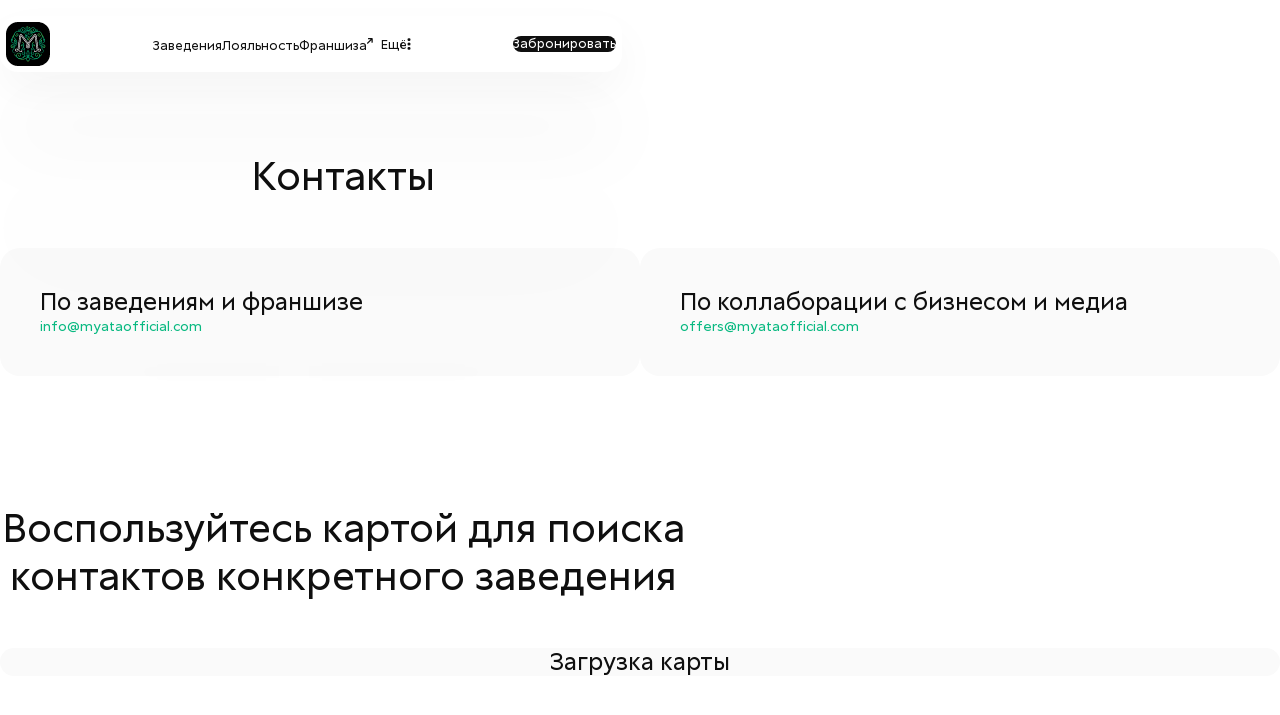

--- FILE ---
content_type: text/html; charset=utf-8
request_url: https://myataofficial.com/contacts
body_size: 29211
content:
<!DOCTYPE html><html lang="ru" prefix="og: http://ogp.me/ns#"><head><meta charSet="utf-8" data-next-head=""/><meta name="viewport" content="width=device-width" data-next-head=""/><meta content="width=device-width,minimum-scale=1.0,maximum-scale=1.0,initial-scale=1.0,user-scalable=no,viewport-fit=cover" name="viewport"/><title data-next-head="">Официальный сайт Мята Lounge</title><meta content="/" name="image" data-next-head=""/><meta content="Официальный сайт Мята Lounge" name="description" data-next-head=""/><link href="/images/favicon.png" rel="shortcut icon" type="image/png"/><meta content="Официальный сайт Мята" name="apple-mobile-web-app-title"/><meta content="Официальный сайт Мята" name="application-name"/><meta content="#ffffff" name="msapplication-TileColor"/><meta content="wvEnsZdvlKMRFfx1wtEJ6yxp8TuRNOgwMBrRSonr3Gs" name="google-site-verification"/><meta content="fc9a327a6e293f4d" name="yandex-verification"/><link data-next-font="" rel="preconnect" href="/" crossorigin="anonymous"/><link rel="preload" href="/_next/static/css/bb34e3958dd5e988.css" as="style"/><link rel="stylesheet" href="/_next/static/css/bb34e3958dd5e988.css" data-n-g=""/><noscript data-n-css=""></noscript><script defer="" noModule="" src="/_next/static/chunks/polyfills-42372ed130431b0a.js"></script><script src="/_next/static/chunks/webpack-e5ab9d53b2e3a506.js" defer=""></script><script src="/_next/static/chunks/framework-acd67e14855de5a2.js" defer=""></script><script src="/_next/static/chunks/main-ed52aa0e7940dfc4.js" defer=""></script><script src="/_next/static/chunks/pages/_app-5b1e9deef0b037c0.js" defer=""></script><script src="/_next/static/chunks/608-13cce0dbf88615f1.js" defer=""></script><script src="/_next/static/chunks/211-9420ba2f9a6ed4a5.js" defer=""></script><script src="/_next/static/chunks/67-238017b1434494db.js" defer=""></script><script src="/_next/static/chunks/135-bd41cb5f067b71a4.js" defer=""></script><script src="/_next/static/chunks/pages/contacts-013b9ae818826424.js" defer=""></script><script src="/_next/static/k6iu1JDlCPKEWZBXG3K_K/_buildManifest.js" defer=""></script><script src="/_next/static/k6iu1JDlCPKEWZBXG3K_K/_ssgManifest.js" defer=""></script></head><body class="flex w-full flex-1"><link rel="preload" as="image" href="/images/app/app-screenshot-profile.v1.png"/><div id="__next"><div class="page-layout contacts-page"><header class="header"><div class="header-container"><a class="header-container_logo" href="/"><img alt="Логотип Myata мини" loading="lazy" width="38" height="38" decoding="async" data-nimg="1" style="color:transparent" src="/images/logo/logo-mini.svg"/></a><nav class="header-container_nav"><ul class="header-container_nav-list"><li class="header-container_nav-item"><a class="button button_radius-sm button_size-md button_view-light" data-active="false" href="/places"><span class="button_content"><span class="button_content-text">Заведения</span></span></a></li><li class="header-container_nav-item"><a class="button button_radius-sm button_size-md button_view-light" data-active="false" href="/loyalty"><span class="button_content"><span class="button_content-text">Лояльность</span></span></a></li><li class="header-container_nav-item"><a class="button button_radius-sm button_size-md button_view-light" href="https://myatalounge24.ru/?utm_source=myataofficial"><span class="button_content"><span class="button_content-text">Франшиза</span><span class="header-container_nav-item_icon"><svg aria-hidden="true" class="icon" focusable="false" id="arrow-square-out" name="arrow-square-out" width="6" height="6" viewBox="0 0 6 6"><use xlink:href="/images/svg-sprites/arrows.db95585f.svg#arrow-square-out"></use></svg></span></span></a></li></ul><button class="button button_radius-sm button_size-md button_view-secondary header-container_nav-menu" data-active="true" type="button"><span class="button_content"><span class="button_content-text">Ещё</span><svg aria-hidden="true" class="icon" focusable="false" id="vertical-ellipsis" name="vertical-ellipsis" width="4" height="12" viewBox="0 0 4 12"><use xlink:href="/images/svg-sprites/common.3a40f828.svg#vertical-ellipsis"></use></svg></span></button></nav><div class="header-container_end"><button class="button button_radius-sm button_size-md button_view-primary-dark header-container_reserved" type="button"><span class="button_content"><span class="button_content-text">Забронировать</span></span></button><button class="button button_icon button_radius-sm button_size-md button_view-secondary header-container_end-menu" type="button"><span class="button_content"><svg aria-hidden="true" class="icon" focusable="false" id="burger" name="burger" width="14" height="8" viewBox="0 0 14 8"><use xlink:href="/images/svg-sprites/common.3a40f828.svg#burger"></use></svg></span></button></div></div></header><aside class="main-menu"><div class="main-menu-content"><div class="main-menu-inner hide-scrollbar"><nav class="main-menu-navbar"><p class="typography_caption typography-color_inverse-tertiary typography_caption-md main-menu-navbar_title">Навигация</p><ul class="main-menu-navbar-list"><li class="has-header"><a href="/places">Заведения</a></li><li class="has-header"><a href="/loyalty">Лояльность</a></li><li><a href="/about">О нас</a></li><li class="has-header"><a href="https://myatalounge24.ru/?utm_source=myataofficial">Франшиза</a></li><li><a href="/news">Новости</a></li><li><a href="/blog">Блог</a></li><li><a href="/contacts">Контакты</a></li></ul></nav><div class="main-menu-banner"><p class="typography_subtitle typography-color_inverse typography_subtitle-sm typography_subtitle-regular">Копите баллы и оплачивайте ими до 20% от суммы чека</p><div class="main-menu-banner_apps"><a class="button button_icon button_radius-md button_size-sm button_view-primary-inverse" type="button" target="_blank" href="https://play.google.com/store/apps/details?id=com.myata&amp;referrer=utm_source%3Dsite%26utm_medium%3Dloyalty_page%26utm_campaign%3Dqr"><span class="button_content"><svg aria-hidden="true" class="icon" focusable="false" id="google-play" name="google-play" width="11" height="12" viewBox="0 0 11 12"><use xlink:href="/images/svg-sprites/market.8dd49823.svg#google-play"></use></svg></span></a><a class="button button_icon button_radius-md button_size-sm button_view-primary-inverse" type="button" target="_blank" href="https://apps.apple.com/ru/app/%D0%BC%D1%8F%D1%82%D0%B0-loyalty/id1550136852?utm_source=site&amp;utm_medium=loyalty_page&amp;utm_campaign=qr"><span class="button_content"><svg aria-hidden="true" class="icon" focusable="false" id="app-store" name="app-store" width="10" height="13" viewBox="0 0 10 13"><use xlink:href="/images/svg-sprites/market.8dd49823.svg#app-store"></use></svg></span></a></div><img alt="Скриншот приложения" loading="eager" width="193" height="398.3" decoding="async" data-nimg="1" class="main-menu-app-screenshot" style="color:transparent" src="/images/app/app-screenshot-profile.v1.png"/></div></div></div></aside><main class="contacts-page_content"><h1 class="typography_headline typography-color_default typography_headline-level_2 contacts-page_title">Контакты</h1><section class="contacts-page_mails"><div class="contacts-page_mails-card"><h5 class="typography_headline typography-color_default typography_headline-level_5">По заведениям и франшизе</h5><a class="typography_caption typography-color_lounge typography_caption-md contacts-page_mails-card_link" href="mailto:info@myataofficial.com">info@myataofficial.com</a></div><div class="contacts-page_mails-card"><h5 class="typography_headline typography-color_default typography_headline-level_5">По коллаборации с бизнесом и медиа</h5><a class="typography_caption typography-color_lounge typography_caption-md contacts-page_mails-card_link" href="mailto:offers@myataofficial.com">offers@myataofficial.com</a></div></section><section class="contacts-page_map-section"><h2 class="typography_headline typography-color_default typography_headline-level_2 contacts-page_title">Воспользуйтесь картой для поиска контактов конкретного заведения</h2><div class="contacts-page_map"><div class="map-loading"><h5 class="typography_headline typography-color_default typography_headline-level_5">Загрузка карты</h5></div></div></section></main><footer><div class="footer-top"><div class="footer-mail"><h3 class="typography_headline typography-color_default typography_headline-level_3">info@myataofficial.com</h3><p class="typography_caption typography-color_tertiary typography_caption-md">По заведениям и франшизе</p></div><div class="footer-top_center"><a class="footer-logo" href="/"><img alt="Логотип Myata" loading="lazy" width="126" height="108" decoding="async" data-nimg="1" style="color:transparent" src="/images/logo/logo-full.svg"/><span class="typography_body typography-color_secondary typography_body-sm">Мята - это место атмосферного и расслабленного отдыха. 260+  заведений в 11 странах.</span></a><button class="button button_radius-md button_size-md button_view-primary-dark footer-reserved-button" type="button"><span class="button_content"><span class="button_content-text">Забронировать столик</span></span></button></div><div class="footer-mail offers"><h3 class="typography_headline typography-color_default typography_headline-level_3">offers@myataofficial.com</h3><p class="typography_caption typography-color_tertiary typography_caption-md">По коллаборации с бизнесом и медиа</p></div></div><nav class="footer-sitemap-navbar"><a class="button button_radius-sm button_size-md button_view-light" href="/places"><span class="button_content"><span class="button_content-text">Заведения</span></span></a><a class="button button_radius-sm button_size-md button_view-light" href="/loyalty"><span class="button_content"><span class="button_content-text">Лояльность</span></span></a><a class="button button_radius-sm button_size-md button_view-light" href="/about"><span class="button_content"><span class="button_content-text">О нас</span></span></a><a class="button button_radius-sm button_size-md button_view-light" href="https://myatalounge24.ru/?utm_source=myataofficial"><span class="button_content"><span class="button_content-text">Франшизы</span><span class="footer-sitemap-navbar_franchise-icon"><svg aria-hidden="true" class="icon" focusable="false" id="arrow-square-out" name="arrow-square-out" width="6" height="6" viewBox="0 0 6 6"><use xlink:href="/images/svg-sprites/arrows.db95585f.svg#arrow-square-out"></use></svg></span></span></a><a class="button button_radius-sm button_size-md button_view-light" href="/news"><span class="button_content"><span class="button_content-text">Блог</span></span></a><a class="button button_radius-sm button_size-md button_view-light" href="/contacts"><span class="button_content"><span class="button_content-text">Контакты</span></span></a></nav><nav class="footer-socials"><a class="button button_icon button_radius-sm button_size-sm button_view-primary-dark" type="button" href="https://t.me/myata?utm_source=main_site&amp;utm_medium=social&amp;utm_campaign=footer"><span class="button_content"><svg aria-hidden="true" class="icon" focusable="false" id="tg" name="tg" width="18" height="15" viewBox="0 0 18 15"><use xlink:href="/images/svg-sprites/socials.1730520a.svg#tg"></use></svg></span></a><a class="button button_icon button_radius-sm button_size-sm button_view-primary-dark" type="button" href="https://vk.com/myata.official?utm_source=main_site&amp;utm_medium=social&amp;utm_campaign=footer"><span class="button_content"><svg aria-hidden="true" class="icon" focusable="false" id="vk" name="vk" width="20" height="20" viewBox="0 0 20 20"><use xlink:href="/images/svg-sprites/socials.1730520a.svg#vk"></use></svg></span></a><a class="button button_icon button_radius-sm button_size-sm button_view-primary-dark" type="button" href="https://youtube.com/@myata.official.lounge?utm_source=main_site&amp;utm_medium=social&amp;utm_campaign=footer"><span class="button_content"><svg aria-hidden="true" class="icon" focusable="false" id="youtube" name="youtube" width="20" height="16" viewBox="0 0 20 16"><use xlink:href="/images/svg-sprites/socials.1730520a.svg#youtube"></use></svg></span></a></nav><div class="footer-copyright"><span class="typography_footnote typography-color_tertiary typography_footnote-md">2025  Мята lounge</span><a href="/privacy"><span class="typography_footnote typography-color_tertiary typography_footnote-md">Политика конфиденциальности</span></a></div></footer></div></div><script id="__NEXT_DATA__" type="application/json">{"props":{"pageProps":{"dehydratedState":{"mutations":[],"queries":[{"dehydratedAt":1768854648969,"state":{"data":{"error":false,"status":202,"data":{"result":[{"id":109,"workTime":{"type":"open","value":"02:00"},"banner":"https://sf.imcsoft.ru/image/1122/109/109_1766747075587dbe304104532a90610e941321f6c3-optimization.jpg","horizonBanner":"https://sf.imcsoft.ru/image/1122/109/109_1766747075587dbe304104532a90610e941321f6c3-optimization.jpg","name":"Вернадка","format":3,"subdomain":"vernadka","coordinates":{"lat":55.677433,"lon":37.50946},"schedule":[{"day":"Пн, Вт, Ср, Чт","time":"12:00-02:00"},{"day":"Пт, Сб","time":"12:00-04:00"},{"day":"Вс","time":"12:00-02:00"}],"openingSoon":false,"roundClock":false,"services":["party","summer_terrace","breakfast","own_kitchen","strong_alcohol","vip_room","free_wifi","live_broadcasts","table_games","snacks","ps5","free_parking","karaoke","yandex_check_service"],"instagram":"instagram.com/https//instagram.com/myata_vernadkaigshidMzRlODBiNWFlZA","vk":"vk.com/https//vk.com/myatalounge_vernadka","telegram":"https://t.me/myatavernadka","phone":"79688888076","address":"Проспект Вернадского, д.37, корп.2","isReservation":true,"dateOpenInstitution":"23.02.2019"},{"id":309,"workTime":{"type":"open","value":"03:00"},"banner":"https://sf.imcsoft.ru/image/1104/309/309_1692020978514c77ef6afffc1dae471d07ee09cd49.jpg","horizonBanner":"https://sf.imcsoft.ru/image/1104/309/309_1692020978514c77ef6afffc1dae471d07ee09cd49.jpg","name":"Рочдельская","format":3,"subdomain":"rochdelskaya","coordinates":{"lat":55.755991,"lon":37.56512},"schedule":[{"day":"Пн, Вт, Ср, Чт","time":"12:00-03:00"},{"day":"Пт","time":"12:00-05:00"},{"day":"Сб","time":"14:00-05:00"},{"day":"Вс","time":"14:00-03:00"}],"openingSoon":false,"roundClock":false,"services":["party","playstation","own_kitchen","strong_alcohol","vip_room","free_wifi","table_games","free_parking","yandex_check_service"],"instagram":"instagram.com/myata_edition","vk":"vk.com/myata_edition","telegram":"","phone":"79653886688","address":"Рочдельская, д.15с13","isReservation":true,"dateOpenInstitution":"16.11.2018"},{"id":396,"workTime":{"type":"open","value":"03:00"},"banner":"https://sf.imcsoft.ru/image/1108/396/396_1705421148e0895dedc84217d66052bd46363df6af-optimization.jpg","horizonBanner":"https://sf.imcsoft.ru/image/1108/396/396_1705421148e0895dedc84217d66052bd46363df6af-optimization.jpg","name":"Лубянка","format":3,"subdomain":"lubyanka-platinum","coordinates":{"lat":55.758088,"lon":37.626681},"schedule":[{"day":"Пн, Вт, Ср, Чт","time":"12:00-03:00"},{"day":"Пт, Сб","time":"12:00-05:00"},{"day":"Вс","time":"12:00-03:00"}],"openingSoon":false,"roundClock":false,"services":["parking","party","business_lunches","playstation","own_kitchen","strong_alcohol","vip_room","food_from_partners","free_wifi","live_broadcasts","table_games","snacks","ps5","karaoke"],"instagram":"instagram.com/myata_platinum_lubyanka","vk":"","telegram":"https://t.me/myata_lubyanka_platinum","phone":"79853944955","address":"Новая площадь, д.8с2","isReservation":true,"dateOpenInstitution":"01.09.2020"},{"id":135,"workTime":{"type":"open","value":"03:00"},"banner":"https://sf.imcsoft.ru/image/942/135/135_176674545419f417c0e7486e5eb6dae994c94b31c9-optimization.jpg","horizonBanner":"https://sf.imcsoft.ru/image/942/135/135_176674545419f417c0e7486e5eb6dae994c94b31c9-optimization.jpg","name":"Мосфильмовская","format":3,"subdomain":"platinum-mosfilmovskaya","coordinates":{"lat":55.703038,"lon":37.491287},"schedule":[{"day":"Пн, Вт, Ср, Чт","time":"11:00-03:00"},{"day":"Пт, Сб","time":"11:00-05:00"},{"day":"Вс","time":"11:00-03:00"}],"openingSoon":false,"roundClock":false,"services":["party","own_kitchen","food_with_you","vip_room","free_wifi","live_broadcasts","table_games","ps5","free_parking"],"instagram":"instagram.com/myata_mos_platinum","vk":"","telegram":"","phone":"79773101010","address":"Мосфильмовская, д.88, корп.4с1","isReservation":false,"dateOpenInstitution":"01.07.2019"},{"id":260,"workTime":{"type":"open","value":"00:00"},"banner":"https://sf.imcsoft.ru/image/1211/260/260_170136186206665aed9ea4b74fa47e55f84f537623-optimization.jpeg","horizonBanner":"https://sf.imcsoft.ru/image/1211/260/260_170136186206665aed9ea4b74fa47e55f84f537623-optimization.jpeg","name":"Гагаринский","format":2,"subdomain":"gagarinskiy-signature","coordinates":{"lat":55.708562,"lon":37.592411},"schedule":[{"day":"Пн, Вт, Ср, Чт","time":"12:00-00:00"},{"day":"Пт, Сб","time":"12:00-02:00"},{"day":"Вс","time":"12:00-00:00"}],"openingSoon":false,"roundClock":false,"services":["parking","party","playstation","own_kitchen","food_with_you","strong_alcohol","vip_room","free_wifi","live_broadcasts","table_games","snacks","ps5","free_parking","karaoke","yandex_check_service"],"instagram":"instagram.com/myata_gagarinskiy","vk":"vk.com/https//vk.com/myata.gagarinskiy","telegram":"https://t.me/myata_gagarinkiy","phone":"79164734442","address":"Улица Орджоникидзе, д.11с4","isReservation":true,"dateOpenInstitution":"24.06.2020"},{"id":348,"workTime":{"type":"open","value":"05:00"},"banner":"https://sf.imcsoft.ru/image/1106/348/348_1705919382d28826b8b65efdf2761ccf9806a2772d-optimization.jpg","horizonBanner":"https://sf.imcsoft.ru/image/1106/348/348_1705919382d28826b8b65efdf2761ccf9806a2772d-optimization.jpg","name":"Олимп","format":3,"subdomain":"olimp","coordinates":{"lat":55.672778,"lon":37.458355},"schedule":[{"day":"Пн, Вт, Ср, Чт, Пт, Сб, Вс","time":"09:00-05:00"}],"openingSoon":false,"roundClock":false,"services":["own_kitchen","strong_alcohol","vip_room","free_wifi","live_broadcasts","table_games","snacks","ps5","free_parking","delivery"],"instagram":"instagram.com/myata_platinum_olimp","vk":"vk.com/myata_platinum_olimp","telegram":"","phone":"79773459482","address":"Мичуринский Проспект, Олимпийская Деревня, д.19с1","isReservation":true,"dateOpenInstitution":"18.08.2019"},{"id":387,"workTime":{"type":"open","value":"02:00"},"banner":"https://sf.imcsoft.ru/image/1238/387/387_176295016052670b39f5213b7333d5c811926399a4-optimization.jpg","horizonBanner":"https://sf.imcsoft.ru/image/1238/387/387_176295016052670b39f5213b7333d5c811926399a4-optimization.jpg","name":"Тверская","format":3,"subdomain":"tverskaya","coordinates":{"lat":55.763761,"lon":37.607448},"schedule":[{"day":"Пн, Вт, Ср, Чт","time":"13:00-02:00"},{"day":"Пт, Сб","time":"13:00-04:00"},{"day":"Вс","time":"13:00-02:00"}],"openingSoon":false,"roundClock":false,"services":["parking","playstation","own_kitchen","strong_alcohol","vip_room","free_wifi","live_broadcasts","table_games","snacks","ps5"],"instagram":"","vk":"","telegram":"","phone":"79169739197","address":"Тверская улица, д.12с2","isReservation":true,"dateOpenInstitution":"21.02.2020"},{"id":192,"workTime":{"type":"open","value":"02:00"},"banner":"https://sf.imcsoft.ru/image/1352/192/192_1766748046587dbe304104532a90610e941321f6c3-optimization.jpg","horizonBanner":"https://sf.imcsoft.ru/image/1352/192/192_1766748046587dbe304104532a90610e941321f6c3-optimization.jpg","name":"Раменки","format":3,"subdomain":"mosfilm","coordinates":{"lat":55.714039,"lon":37.524624},"schedule":[{"day":"Пн, Вт, Ср, Чт","time":"12:00-02:00"},{"day":"Пт, Сб","time":"12:00-05:00"},{"day":"Вс","time":"12:00-02:00"}],"openingSoon":false,"roundClock":false,"services":["own_kitchen","food_with_you","strong_alcohol","vip_room","free_wifi","live_broadcasts","table_games","snacks","ps5","free_parking"],"instagram":"instagram.com/myata_mosfilm","vk":"vk.com/myata_mosfilm","telegram":"","phone":"74951561614","address":"Мичуринский проспект, д.6, корп.2","isReservation":true,"dateOpenInstitution":"19.04.2019"},{"id":270,"workTime":{"type":"open","value":"00:00"},"banner":"https://sf.imcsoft.ru/image/1105/270/270_17059130304cb827bee0ec9c9f70d0bc376a2f8fa2-optimization.jpg","horizonBanner":"https://sf.imcsoft.ru/image/1105/270/270_17059130304cb827bee0ec9c9f70d0bc376a2f8fa2-optimization.jpg","name":"Сити","format":1,"subdomain":"moscowcity","coordinates":{"lat":55.749162,"lon":37.539742},"schedule":[{"day":"Пн, Вт, Ср, Чт, Пт, Сб, Вс","time":"10:00-00:00"}],"openingSoon":false,"roundClock":false,"services":["parking","party","playstation","food_with_you","food_from_partners","free_wifi","live_broadcasts","table_games","ps5","free_parking"],"instagram":"instagram.com/myata_moscow_city","vk":"vk.com/id566704971","telegram":"https://t.me/myatalounge_city","phone":"79850880080","address":"Пресненская набережная, д.2","isReservation":true,"dateOpenInstitution":"25.09.2019"},{"id":311,"workTime":{"type":"open","value":"03:00"},"banner":"https://sf.imcsoft.ru/image/1107/311/311_1766749049587dbe304104532a90610e941321f6c3-optimization.jpg","horizonBanner":"https://sf.imcsoft.ru/image/1107/311/311_1766749049587dbe304104532a90610e941321f6c3-optimization.jpg","name":"Гараж","format":3,"subdomain":"garazh","coordinates":{"lat":55.782967,"lon":37.580526},"schedule":[{"day":"Пн, Вт, Ср, Чт","time":"11:00-03:00"},{"day":"Пт, Сб","time":"11:00-04:00"},{"day":"Вс","time":"11:00-03:00"}],"openingSoon":false,"roundClock":false,"services":["playstation","food_with_you","vip_room","food_from_partners","free_wifi","live_broadcasts","table_games","snacks","ps5","free_parking"],"instagram":"instagram.com/myata_garage","vk":"vk.com/myata_garage","telegram":"https://t.me/myata_garage","phone":"79150799629","address":"3-я Ямского Поля, д.20с1","isReservation":true,"dateOpenInstitution":"31.05.2019"},{"id":145,"workTime":{"type":"open","value":"03:00"},"banner":"https://sf.imcsoft.ru/image/1123/145/145_1706533559287aaec7098969f5bf7d528cb72b8b8c-optimization.jpg","horizonBanner":"https://sf.imcsoft.ru/image/1123/145/145_1706533559287aaec7098969f5bf7d528cb72b8b8c-optimization.jpg","name":" Юго-Запад","format":3,"subdomain":"yugo-zapad-platinum","coordinates":{"lat":55.661689,"lon":37.481469},"schedule":[{"day":"Пн, Вт, Ср, Чт","time":"11:00-03:00"},{"day":"Пт, Сб","time":"11:00-05:00"},{"day":"Вс","time":"11:00-03:00"}],"openingSoon":false,"roundClock":false,"services":["party","summer_terrace","business_lunches","playstation","breakfast","own_kitchen","food_with_you","strong_alcohol","vip_room","free_wifi","live_broadcasts","table_games","snacks","ps5","free_parking"],"instagram":"instagram.com/myata_platinum_yugozapad/","vk":"vk.com/myata_platinum_yugozapad","telegram":"","phone":"79265847308","address":"Проспект Вернадского, д.86Б","isReservation":true,"dateOpenInstitution":"06.05.2020"},{"id":591,"workTime":{"type":"open","value":"03:00"},"banner":"https://sf.imcsoft.ru/image/1287/591/591_1665231034f03c84850814a59aa4600706fe8e9241-optimization.jpg","horizonBanner":"https://sf.imcsoft.ru/image/1287/591/591_1665231034f03c84850814a59aa4600706fe8e9241-optimization.jpg","name":"Сердце Столицы","format":3,"subdomain":"platinum-serdce-stolicy","coordinates":{"lat":55.763057,"lon":37.508894},"schedule":[{"day":"Пн, Вт, Ср, Чт","time":"11:00-03:00"},{"day":"Пт, Сб","time":"11:00-05:00"},{"day":"Вс","time":"11:00-03:00"}],"openingSoon":false,"roundClock":false,"services":["breakfast","strong_alcohol","vip_room","food_from_partners","free_wifi","live_broadcasts","table_games","snacks","ps5","free_parking"],"instagram":"instagram.com/https//www.instagram.com/myata_signature_cc/","vk":"vk.com/https//vk.com/myatasignature_cc","telegram":"","phone":"74994441300","address":"Шелепихинская набережная, д.34, корп.2","isReservation":false,"dateOpenInstitution":"22.10.2021"},{"id":8,"workTime":{"type":"open","value":"02:00"},"banner":"https://sf.imcsoft.ru/image/1272/8/8_17065272047f307553d6b297aa85ca4ec621eff0d1-optimization.jpg","horizonBanner":"https://sf.imcsoft.ru/image/1272/8/8_17065272047f307553d6b297aa85ca4ec621eff0d1-optimization.jpg","name":"Привольная","format":1,"subdomain":"privolnaya","coordinates":{"lat":55.700623,"lon":37.839214},"schedule":[{"day":"Пн, Вт, Ср, Чт","time":"12:00-02:00"},{"day":"Пт, Сб","time":"12:00-04:00"},{"day":"Вс","time":"12:00-02:00"}],"openingSoon":false,"roundClock":false,"services":["party","own_kitchen","food_with_you","vip_room","free_wifi","live_broadcasts","table_games","ps5","free_parking"],"instagram":"instagram.com/https//www.instagram.com/myata_privolnaya","vk":"vk.com/https//vk.com/myata_privolnaya","telegram":"https://t.me/myata_privolnaya","phone":"79268912050","address":"Привольная улица, д.11","isReservation":true,"dateOpenInstitution":"14.10.2020"},{"id":9,"workTime":{"type":"open","value":"02:00"},"banner":"https://sf.imcsoft.ru/image/1263/9/9_17085878536ea128577181ae46ad6d044389e9b8a4-optimization.jpg","horizonBanner":"https://sf.imcsoft.ru/image/1263/9/9_17085878536ea128577181ae46ad6d044389e9b8a4-optimization.jpg","name":"Видное","format":1,"subdomain":"vidnoe","coordinates":{"lat":55.561869,"lon":37.684254},"schedule":[{"day":"Пн, Вт, Ср, Чт","time":"13:00-02:00"},{"day":"Пт, Сб","time":"13:00-05:00"},{"day":"Вс","time":"13:00-02:00"}],"openingSoon":false,"roundClock":false,"services":["party","playstation","food_with_you","food_from_partners","free_wifi","live_broadcasts","table_games","snacks","free_parking","yandex_check_service"],"instagram":"instagram.com/myata_vidnoe","vk":"vk.com/myatavidnoe","telegram":"","phone":"79772667575","address":"Деревня Тарычёво, д.7в","isReservation":true,"dateOpenInstitution":"06.04.2019"},{"id":10,"workTime":{"type":"open","value":"03:00"},"banner":"https://sf.imcsoft.ru/image/1294/10/10_1705484553d6383cc93751acbc3234ee443a9f58cf-optimization.jpg","horizonBanner":"https://sf.imcsoft.ru/image/1294/10/10_1705484553d6383cc93751acbc3234ee443a9f58cf-optimization.jpg","name":"Домодедово","format":1,"subdomain":"domodedovo","coordinates":{"lat":55.44853,"lon":37.763055},"schedule":[{"day":"Пн, Вт, Ср, Чт","time":"12:00-03:00"},{"day":"Пт, Сб","time":"12:00-06:00"},{"day":"Вс","time":"12:00-03:00"}],"openingSoon":false,"roundClock":false,"services":["party","summer_terrace","playstation","own_kitchen","vip_room","free_wifi","live_broadcasts","table_games","snacks","free_parking","yandex_check_service"],"instagram":"instagram.com/myata_dmd","vk":"vk.com/myata_dmd","telegram":"","phone":"79858498683","address":"Каширское шоссе, д.8","isReservation":true,"dateOpenInstitution":"17.05.2017"},{"id":11,"workTime":{"type":"open","value":"03:00"},"banner":"https://sf.imcsoft.ru/image/1214/11/11_1713455794f7f6e4cb051c5e846c076b3f04a0ad4f-optimization.jpg","horizonBanner":"https://sf.imcsoft.ru/image/1214/11/11_1713455794f7f6e4cb051c5e846c076b3f04a0ad4f-optimization.jpg","name":"Красногорск-Плаза","format":1,"subdomain":"krasnogorsk-plaza","coordinates":{"lat":55.8152,"lon":37.352983},"schedule":[{"day":"Пн, Вт, Ср, Чт","time":"11:00-03:00"},{"day":"Пт","time":"11:00-05:00"},{"day":"Сб","time":"12:00-05:00"},{"day":"Вс","time":"12:00-03:00"}],"openingSoon":false,"roundClock":false,"services":["summer_terrace","playstation","own_kitchen","strong_alcohol","free_wifi","live_broadcasts","table_games","snacks","ps5","free_parking"],"instagram":"","vk":"vk.com/myata_kras","telegram":"https://t.me/myatakras","phone":"79998522709","address":"Ильинское шоссе, д.1А","isReservation":true,"dateOpenInstitution":"01.09.2018"},{"id":16,"workTime":{"type":"open","value":"03:00"},"banner":"https://sf.imcsoft.ru/image/1216/16/16_170591441415452d1c6e120a19bb58a1e3bd2a6d4f-optimization.jpg","horizonBanner":"https://sf.imcsoft.ru/image/1216/16/16_170591441415452d1c6e120a19bb58a1e3bd2a6d4f-optimization.jpg","name":"Пресня","format":3,"subdomain":"presnya","coordinates":{"lat":55.758119,"lon":37.546974},"schedule":[{"day":"Пн, Вт, Ср, Чт","time":"12:00-03:00"},{"day":"Пт, Сб","time":"12:00-05:00"},{"day":"Вс","time":"12:00-03:00"}],"openingSoon":false,"roundClock":false,"services":["breakfast","vip_room","food_from_partners","free_wifi","live_broadcasts","table_games","snacks","ps5","free_parking","yandex_check_service"],"instagram":"instagram.com/myata_presnya","vk":"vk.com/myata_presnya","telegram":"","phone":"79853814535","address":"Шмитовский проезд, д.16с2","isReservation":true,"dateOpenInstitution":"01.05.2018"},{"id":20,"workTime":{"type":"open","value":"02:00"},"banner":"https://sf.imcsoft.ru/image/1150/20/20_1689254634521eda28b6d05fcfa5f5ae3813013b4d-optimization.jpg","horizonBanner":"https://sf.imcsoft.ru/image/1150/20/20_1689254634521eda28b6d05fcfa5f5ae3813013b4d-optimization.jpg","name":"Сергиев Посад","format":1,"subdomain":"sergiev-posad","coordinates":{"lat":56.323343,"lon":38.13935},"schedule":[{"day":"Пн, Вт, Ср, Чт","time":"12:00-02:00"},{"day":"Пт, Сб","time":"12:00-05:00"},{"day":"Вс","time":"12:00-02:00"}],"openingSoon":false,"roundClock":false,"services":["playstation","vip_room","food_from_partners","free_wifi","live_broadcasts","table_games","ps5","free_parking"],"instagram":"instagram.com/myataloungeposad","vk":"vk.com/myata_lounge_posad","telegram":"","phone":"79856335554","address":"Инженерная, д.21","isReservation":true,"dateOpenInstitution":"10.11.2018"},{"id":26,"workTime":{"type":"open","value":"02:00"},"banner":"https://sf.imcsoft.ru/image/1192/26/26_1705495547d0a501dff7b5ffa4e20c25060f33260c-optimization.jpg","horizonBanner":"https://sf.imcsoft.ru/image/1192/26/26_1705495547d0a501dff7b5ffa4e20c25060f33260c-optimization.jpg","name":"Октябрьская","format":1,"subdomain":"oktyabrskaya","coordinates":{"lat":55.724444,"lon":37.609299},"schedule":[{"day":"Пн, Вт, Ср, Чт","time":"14:00-02:00"},{"day":"Пт, Сб","time":"14:00-03:00"},{"day":"Вс","time":"14:00-02:00"}],"openingSoon":false,"roundClock":false,"services":["summer_terrace","playstation","food_from_partners","free_wifi","live_broadcasts","table_games","snacks","ps5","free_parking","yandex_check_service"],"instagram":"instagram.com/myata.october","vk":"","telegram":"","phone":"79267667661","address":"Донская, д.11, корп.2","isReservation":true,"dateOpenInstitution":"01.03.2019"},{"id":45,"workTime":{"type":"open","value":"02:00"},"banner":"https://sf.imcsoft.ru/image/1402/45/45_17054854757bcd06807ecb617c03ebcb2a334ce5f0-optimization.jpg","horizonBanner":"https://sf.imcsoft.ru/image/1402/45/45_17054854757bcd06807ecb617c03ebcb2a334ce5f0-optimization.jpg","name":"Первомайская","format":1,"subdomain":"pervomayskaya","coordinates":{"lat":55.792827,"lon":37.815489},"schedule":[{"day":"Пн, Вт, Ср, Чт","time":"13:00-02:00"},{"day":"Пт, Сб","time":"14:00-03:00"},{"day":"Вс","time":"13:00-02:00"}],"openingSoon":false,"roundClock":false,"services":["parking","party","playstation","own_kitchen","vip_room","food_from_partners","free_wifi","live_broadcasts","table_games","snacks","free_parking"],"instagram":"instagram.com/myata_pervomayka","vk":"vk.com/myata.pervomayskaya","telegram":"https://t.me/myata_pervomayskaya","phone":"79771105100","address":"Первомайская, д.110","isReservation":true,"dateOpenInstitution":"05.10.2018"},{"id":46,"workTime":{"type":"open","value":"02:00"},"banner":"https://sf.imcsoft.ru/image/1180/46/46_1733743274e55384dc8a31a756aaf36bf9e5e3cae0-optimization.jpg","horizonBanner":"https://sf.imcsoft.ru/image/1180/46/46_1733743274e55384dc8a31a756aaf36bf9e5e3cae0-optimization.jpg","name":"Калининград","format":1,"subdomain":"kaliningrad","coordinates":{"lat":54.711821,"lon":20.521608},"schedule":[{"day":"Пн, Вт, Ср, Чт","time":"16:00-02:00"},{"day":"Пт, Сб","time":"16:00-04:00"},{"day":"Вс","time":"16:00-02:00"}],"openingSoon":false,"roundClock":false,"services":["party","own_kitchen","food_with_you","strong_alcohol","free_wifi","live_broadcasts","table_games","snacks","ps5","free_parking"],"instagram":"instagram.com/myata_lounge.kld","vk":"vk.com/myatalounge_kaliningrad","telegram":"t.me/@myatalounge39","phone":"79632929998","address":"Фрунзе, д.6В","isReservation":true,"dateOpenInstitution":"24.11.2018"},{"id":53,"workTime":{"type":"open","value":"01:00"},"banner":"https://sf.imcsoft.ru/image/1227/53/53_170653013157bf4906266db4922389dc530bc3d259-optimization.jpg","horizonBanner":"https://sf.imcsoft.ru/image/1227/53/53_170653013157bf4906266db4922389dc530bc3d259-optimization.jpg","name":"Кузьминки","format":1,"subdomain":"kuzminki","coordinates":{"lat":55.699218,"lon":37.774912},"schedule":[{"day":"Пн, Вт, Ср, Чт","time":"13:00-01:00"},{"day":"Пт, Сб","time":"13:00-03:00"},{"day":"Вс","time":"13:00-01:00"}],"openingSoon":false,"roundClock":false,"services":["playstation","own_kitchen","free_wifi","live_broadcasts","table_games","snacks","ps5","free_parking"],"instagram":"instagram.com/myata_kyzminki","vk":"vk.com/myata_kyzminki","telegram":"","phone":"79779784482","address":"Юных Ленинцев, д.89, корп.1","isReservation":true,"dateOpenInstitution":"21.12.2018"},{"id":77,"workTime":{"type":"open","value":"02:00"},"banner":"https://sf.imcsoft.ru/image/1175/77/77_17065422813db99fc41f7af487c3d52fdd586cb389-optimization.jpg","horizonBanner":"https://sf.imcsoft.ru/image/1175/77/77_17065422813db99fc41f7af487c3d52fdd586cb389-optimization.jpg","name":"Долгопрудный","format":1,"subdomain":"dolgoprudniy","coordinates":{"lat":55.94509,"lon":37.512047},"schedule":[{"day":"Пн, Вт, Ср, Чт","time":"15:00-02:00"},{"day":"Пт, Сб","time":"15:00-04:00"},{"day":"Вс","time":"15:00-02:00"}],"openingSoon":false,"roundClock":false,"services":["party","playstation","food_with_you","vip_room","food_from_partners","free_wifi","live_broadcasts","table_games","snacks","free_parking","yandex_check_service"],"instagram":"instagram.com/myata_lounge_dolgoprudny","vk":"vk.com/mintdgp","telegram":"https://t.me/myata_lounge_dolgoprudny","phone":"79260673628","address":"Октябрьская, д.29","isReservation":true,"dateOpenInstitution":"15.09.2018"},{"id":80,"workTime":{"type":"open","value":"02:00"},"banner":"https://sf.imcsoft.ru/image/1189/80/80_1705486817f2a03f5491945a98398b202b862fd069-optimization.jpg","horizonBanner":"https://sf.imcsoft.ru/image/1189/80/80_1705486817f2a03f5491945a98398b202b862fd069-optimization.jpg","name":"Водный стадион","format":1,"subdomain":"vodniy","coordinates":{"lat":55.83566,"lon":37.490497},"schedule":[{"day":"Пн, Вт, Ср, Чт","time":"12:00-02:00"},{"day":"Пт, Сб","time":"12:00-04:00"},{"day":"Вс","time":"12:00-02:00"}],"openingSoon":false,"roundClock":false,"services":["party","playstation","own_kitchen","free_wifi","live_broadcasts","table_games","snacks","free_parking"],"instagram":"instagram.com/myata_vodny","vk":"","telegram":"","phone":"79261917677","address":"Адмирала Макарова, д.6с13","isReservation":true,"dateOpenInstitution":"26.10.2018"},{"id":85,"workTime":{"type":"open","value":"02:00"},"banner":"https://sf.imcsoft.ru/image/1356/85/85_169176184138803651b8e7ab3c42612f4982fd7063.jpg","horizonBanner":"https://sf.imcsoft.ru/image/1356/85/85_169176184138803651b8e7ab3c42612f4982fd7063.jpg","name":"Железнодорожный","format":1,"subdomain":"zheleznodorozhniy","coordinates":{"lat":55.751376,"lon":37.998027},"schedule":[{"day":"Пн, Вт, Ср, Чт","time":"14:00-02:00"},{"day":"Пт, Сб","time":"14:00-04:00"},{"day":"Вс","time":"14:00-02:00"}],"openingSoon":false,"roundClock":false,"services":["party","playstation","own_kitchen","strong_alcohol","free_wifi","live_broadcasts","table_games","snacks","ps5","free_parking"],"instagram":"instagram.com/myata_zheldor","vk":"","telegram":"https://t.me/myata_zheldor","phone":"79585595717","address":"Октябрьская, д.33","isReservation":true,"dateOpenInstitution":"18.11.2017"},{"id":87,"workTime":{"type":"open","value":"03:00"},"banner":"https://sf.imcsoft.ru/image/1261/87/87_169174538796b55447e5edcc1e883bda16154446c9.jpg","horizonBanner":"https://sf.imcsoft.ru/image/1261/87/87_169174538796b55447e5edcc1e883bda16154446c9.jpg","name":"Королев","format":1,"subdomain":"korolev","coordinates":{"lat":55.921869,"lon":37.844056},"schedule":[{"day":"Пн, Вт, Ср, Чт","time":"15:00-03:00"},{"day":"Пт, Сб","time":"15:00-05:00"},{"day":"Вс","time":"15:00-03:00"}],"openingSoon":false,"roundClock":false,"services":["party","business_lunches","playstation","food_with_you","vip_room","food_from_partners","free_wifi","live_broadcasts","table_games","snacks","free_parking"],"instagram":"instagram.com/myata_korolev","vk":"vk.com/myata_korolev","telegram":"https://t.me/myata_korolev","phone":"79197777606","address":"Проспект Королёва, д.5Д,   ЖК \"СТАТУС\", 6 этаж","isReservation":true,"dateOpenInstitution":"30.03.2017"},{"id":90,"workTime":{"type":"open","value":"00:00"},"banner":"https://sf.imcsoft.ru/image/1412/90/90_169158743408015f01e3b2da56989cfd269838661c.jpg","horizonBanner":"https://sf.imcsoft.ru/image/1412/90/90_169158743408015f01e3b2da56989cfd269838661c.jpg","name":"Можайск","format":1,"subdomain":"mozhaysk","coordinates":{"lat":55.49978,"lon":36.038747},"schedule":[{"day":"Пн, Вт, Ср, Чт","time":"16:00-00:00"},{"day":"Пт, Сб","time":"16:00-02:00"},{"day":"Вс","time":"16:00-00:00"}],"openingSoon":false,"roundClock":false,"services":["business_lunches","playstation","breakfast","own_kitchen","food_from_partners","free_wifi","live_broadcasts","table_games","snacks","free_parking","yandex_check_service"],"instagram":"instagram.com/myata_mozhaysk","vk":"vk.com/myata_mozhaysk","telegram":"","phone":"79037326666","address":"Молодёжная, д.14а","isReservation":true,"dateOpenInstitution":"22.06.2018"},{"id":91,"workTime":{"type":"open","value":"02:00"},"banner":"https://sf.imcsoft.ru/image/1124/91/91_169114635685deab6132cb4333bb4f7ef154997e84-optimization.jpg","horizonBanner":"https://sf.imcsoft.ru/image/1124/91/91_169114635685deab6132cb4333bb4f7ef154997e84-optimization.jpg","name":"Нижний Новгород","format":1,"subdomain":"nizniy-novgorod","coordinates":{"lat":56.320857,"lon":43.999411},"schedule":[{"day":"Пн, Вт, Ср, Чт","time":"12:00-02:00"},{"day":"Пт, Сб","time":"12:00-03:00"},{"day":"Вс","time":"12:00-02:00"}],"openingSoon":false,"roundClock":false,"services":["summer_terrace","playstation","breakfast","own_kitchen","food_with_you","strong_alcohol","vip_room","free_wifi","live_broadcasts","table_games","snacks","ps5"],"instagram":"instagram.com/myata_nizhny_novgorod/","vk":"vk.com/myata_nizhny_novgorod","telegram":"","phone":"78314302000","address":"Большая Покровская, д.24","isReservation":true,"dateOpenInstitution":"20.12.2018"},{"id":95,"workTime":{"type":"open","value":"01:00"},"banner":"https://sf.imcsoft.ru/image/1204/95/95_170902915237b1ec65537a18d6097ffc55cd0ba786-optimization.jpg","horizonBanner":"https://sf.imcsoft.ru/image/1204/95/95_170902915237b1ec65537a18d6097ffc55cd0ba786-optimization.jpg","name":"Пенза","format":1,"subdomain":"penza","coordinates":{"lat":53.196844,"lon":45.011255},"schedule":[{"day":"Пн, Вт, Ср, Чт","time":"12:00-01:00"},{"day":"Пт, Сб","time":"12:00-03:00"},{"day":"Вс","time":"12:00-01:00"}],"openingSoon":false,"roundClock":false,"services":["summer_terrace","playstation","free_wifi","live_broadcasts","table_games","free_parking","yandex_check_service"],"instagram":"instagram.com/myata_lounge_penza","vk":"vk.com/myata_lounge_penza","telegram":"","phone":"79273754154","address":"Плеханова, д.7","isReservation":true,"dateOpenInstitution":"31.10.2015"},{"id":96,"workTime":{"type":"open","value":"03:00"},"banner":"https://sf.imcsoft.ru/image/1145/96/96_1709032112f497fc6a100efe85f79b9b4994874686-optimization.jpg","horizonBanner":"https://sf.imcsoft.ru/image/1145/96/96_1709032112f497fc6a100efe85f79b9b4994874686-optimization.jpg","name":"Калинина","format":1,"subdomain":"kalinina","coordinates":{"lat":53.171552,"lon":45.011049},"schedule":[{"day":"Пн, Вт, Ср, Чт","time":"12:00-03:00"},{"day":"Пт, Сб","time":"12:00-04:00"},{"day":"Вс","time":"12:00-03:00"}],"openingSoon":false,"roundClock":false,"services":["summer_terrace","food_with_you","strong_alcohol","food_from_partners","free_wifi","live_broadcasts","table_games","snacks","ps5","free_parking","yandex_check_service"],"instagram":"instagram.com/myata_lounge_kalinina","vk":"vk.com/penza_myata","telegram":"","phone":"79677062430","address":"Калинина, д.80Б","isReservation":true,"dateOpenInstitution":"13.02.2016"},{"id":110,"workTime":{"type":"open","value":"03:00"},"banner":"https://sf.imcsoft.ru/image/1237/110/110_169331106879e148ef0d92b6a72f4389c685a74d07.jpg","horizonBanner":"https://sf.imcsoft.ru/image/1237/110/110_169331106879e148ef0d92b6a72f4389c685a74d07.jpg","name":"Щелковская","format":1,"subdomain":"shelkovskaya","coordinates":{"lat":55.806899,"lon":37.801628},"schedule":[{"day":"Пн, Вт, Ср, Чт","time":"12:00-03:00"},{"day":"Пт, Сб","time":"12:00-04:00"},{"day":"Вс","time":"12:00-03:00"}],"openingSoon":false,"roundClock":false,"services":["own_kitchen","strong_alcohol","vip_room","free_wifi","live_broadcasts","table_games","snacks","ps5","free_parking"],"instagram":"instagram.com/myatashchelkovskaya","vk":"","telegram":"t.me/@myataschelk","phone":"79958965000","address":"Константина Федина, д.11","isReservation":true,"dateOpenInstitution":"01.02.2021"},{"id":112,"workTime":{"type":"open","value":"06:00"},"banner":"https://sf.imcsoft.ru/image/1339/112/112_17054036585ddd07e13a1133bf565fa08d846a856d-optimization.jpg","horizonBanner":"https://sf.imcsoft.ru/image/1339/112/112_17054036585ddd07e13a1133bf565fa08d846a856d-optimization.jpg","name":"Свобода","format":1,"subdomain":"svoboda","coordinates":{"lat":55.84629,"lon":37.454852},"schedule":[{"day":"Пн, Вт, Ср, Чт, Пт, Сб, Вс","time":"10:00-06:00"}],"openingSoon":false,"roundClock":false,"services":["playstation","food_with_you","vip_room","food_from_partners","free_wifi","live_broadcasts","table_games","snacks","free_parking"],"instagram":"instagram.com/myatasvoboda","vk":"vk.com/myata_svoboda","telegram":"https://t.me/myatasvoboda","phone":"79858000064","address":"Свободы, д.42","isReservation":true,"dateOpenInstitution":"14.12.2018"},{"id":113,"workTime":{"type":"open","value":"02:00"},"banner":"https://sf.imcsoft.ru/image/1170/113/113_1616511433fe5411ab371489c2ea07f6816523b50c.jpeg","horizonBanner":"https://sf.imcsoft.ru/image/1170/113/113_1616511433fe5411ab371489c2ea07f6816523b50c.jpeg","name":"Бауманская","format":1,"subdomain":"baumanskaya","coordinates":{"lat":55.776127,"lon":37.673888},"schedule":[{"day":"Пн, Вт, Ср, Чт","time":"12:00-02:00"},{"day":"Пт, Сб","time":"12:00-05:00"},{"day":"Вс","time":"12:00-02:00"}],"openingSoon":false,"roundClock":false,"services":["playstation","strong_alcohol","vip_room","food_from_partners","free_wifi","table_games","snacks","ps5","free_parking"],"instagram":"instagram.com/myata_baumanskaya","vk":"vk.com/myata_baumanskaya","telegram":"","phone":"79199948902","address":"Нижняя Красносельская, д.35с9","isReservation":false,"dateOpenInstitution":"22.03.2021"},{"id":118,"workTime":{"type":"open","value":"02:00"},"banner":"https://sf.imcsoft.ru/image/1228/118/118_1758715894d28826b8b65efdf2761ccf9806a2772d-optimization.jpg","horizonBanner":"https://sf.imcsoft.ru/image/1228/118/118_1758715894d28826b8b65efdf2761ccf9806a2772d-optimization.jpg","name":"Фили","format":1,"subdomain":"fili","coordinates":{"lat":55.744961,"lon":37.508391},"schedule":[{"day":"Пн, Вт, Ср, Чт","time":"12:00-02:00"},{"day":"Пт, Сб","time":"12:00-04:00"},{"day":"Вс","time":"12:00-02:00"}],"openingSoon":false,"roundClock":false,"services":["party","playstation","own_kitchen","food_with_you","strong_alcohol","free_wifi","live_broadcasts","table_games","snacks","ps5","free_parking"],"instagram":"instagram.com/myata_fili","vk":"vk.com/myata_fili","telegram":"https://t.me/myatafili","phone":"79672234755","address":"Багратионовский проезд, д.12","isReservation":true,"dateOpenInstitution":"01.11.2018"},{"id":120,"workTime":{"type":"open","value":"02:00"},"banner":"https://sf.imcsoft.ru/image/1110/120/120_1705402940cc5ac78e91ef94d926109ce1aba50dcf-optimization.jpg","horizonBanner":"https://sf.imcsoft.ru/image/1110/120/120_1705402940cc5ac78e91ef94d926109ce1aba50dcf-optimization.jpg","name":"СВАО","format":1,"subdomain":"svao","coordinates":{"lat":55.852162,"lon":37.64551},"schedule":[{"day":"Пн, Вт, Ср, Чт","time":"14:00-02:00"},{"day":"Пт, Сб","time":"14:00-05:00"},{"day":"Вс","time":"14:00-02:00"}],"openingSoon":false,"roundClock":false,"services":["business_lunches","playstation","own_kitchen","strong_alcohol","vip_room","free_wifi","live_broadcasts","table_games","snacks","free_parking"],"instagram":"instagram.com/myata_svao","vk":"","telegram":"","phone":"79855521990","address":"Снежная, д.13, корп.1","isReservation":true,"dateOpenInstitution":"12.01.2019"},{"id":125,"workTime":{"type":"open","value":"02:00"},"banner":"https://sf.imcsoft.ru/image/1232/125/125_17085107005cca73f10d86c8e73ea2df5f02eccccf-optimization.jpg","horizonBanner":"https://sf.imcsoft.ru/image/1232/125/125_17085107005cca73f10d86c8e73ea2df5f02eccccf-optimization.jpg","name":"Автозаводская","format":1,"subdomain":"avtozavodskaya","coordinates":{"lat":55.712142,"lon":37.656631},"schedule":[{"day":"Пн, Вт, Ср, Чт","time":"12:00-02:00"},{"day":"Пт, Сб","time":"12:00-06:00"},{"day":"Вс","time":"12:00-02:00"}],"openingSoon":false,"roundClock":false,"services":["party","playstation","own_kitchen","strong_alcohol","vip_room","free_wifi","live_broadcasts","table_games","snacks","free_parking","yandex_check_service"],"instagram":"instagram.com/myatamsk","vk":"vk.com/myatamsk","telegram":"","phone":"79779650025","address":"Ленинская Слобода, д.26, корп.2","isReservation":false,"dateOpenInstitution":"03.09.2016"},{"id":141,"workTime":{"type":"open","value":"02:00"},"banner":"https://sf.imcsoft.ru/image/1354/141/141_16917624462cb215b95d67edf567cc80f27a2cfb7a.jpg","horizonBanner":"https://sf.imcsoft.ru/image/1354/141/141_16917624462cb215b95d67edf567cc80f27a2cfb7a.jpg","name":"Солнцево","format":1,"subdomain":"solntsevo","coordinates":{"lat":55.657921,"lon":37.398276},"schedule":[{"day":"Пн, Вт, Ср, Чт","time":"12:00-02:00"},{"day":"Пт, Сб","time":"12:00-04:00"},{"day":"Вс","time":"12:00-02:00"}],"openingSoon":false,"roundClock":false,"services":["party","playstation","vip_room","food_from_partners","free_wifi","live_broadcasts","table_games","snacks","free_parking"],"instagram":"instagram.com/myata_solncevo","vk":"vk.com/myata_solncevo","telegram":"","phone":"79672002211","address":"Боровское шоссе, д.6с3","isReservation":false,"dateOpenInstitution":"30.11.2019"},{"id":142,"workTime":{"type":"open","value":"01:00"},"banner":"https://sf.imcsoft.ru/image/1245/142/142_1706534606f8b33dd6a8b0e1dc455dd4960ef7adb4-optimization.jpg","horizonBanner":"https://sf.imcsoft.ru/image/1245/142/142_1706534606f8b33dd6a8b0e1dc455dd4960ef7adb4-optimization.jpg","name":"Новое Измайлово","format":1,"subdomain":"novoe-izmaylovo","coordinates":{"lat":55.791876,"lon":37.886133},"schedule":[{"day":"Пн, Вт, Ср, Чт","time":"14:00-01:00"},{"day":"Пт, Сб","time":"14:00-04:00"},{"day":"Вс","time":"14:00-01:00"}],"openingSoon":false,"roundClock":false,"services":["party","own_kitchen","food_with_you","vip_room","food_from_partners","free_wifi","live_broadcasts","table_games","snacks","ps5","free_parking","yandex_check_service"],"instagram":"instagram.com/myata_new_izmaylovo/","vk":"","telegram":"https://t.me/+dKzyfdGj6-E0OWUy","phone":"79295211879","address":"Горенский бульвар, д.3","isReservation":true,"dateOpenInstitution":"17.01.2020"},{"id":181,"workTime":{"type":"open","value":"00:00"},"banner":"https://sf.imcsoft.ru/image/1298/181/181_169114711903c79207f17020bce3e0ff7b3c8fcab9-optimization.jpg","horizonBanner":"https://sf.imcsoft.ru/image/1298/181/181_169114711903c79207f17020bce3e0ff7b3c8fcab9-optimization.jpg","name":"Анапа","format":1,"subdomain":"anapa","coordinates":{"lat":44.879242,"lon":37.331162},"schedule":[{"day":"Пн, Вт, Ср, Чт, Пт, Сб, Вс","time":"11:00-00:00"}],"openingSoon":false,"roundClock":false,"services":["party","playstation","breakfast","own_kitchen","food_with_you","strong_alcohol","vip_room","food_from_partners","free_wifi","live_broadcasts","table_games","snacks","free_parking"],"instagram":"instagram.com/myata_lounge_anapa","vk":"","telegram":"","phone":"79180676773","address":"Владимирская улица, д.120","isReservation":true,"dateOpenInstitution":"21.04.2019"},{"id":186,"workTime":{"type":"open","value":"02:00"},"banner":"https://sf.imcsoft.ru/image/1332/186/186_170541628642cd9e4f228471dd8d9306111268aa62-optimization.jpg","horizonBanner":"https://sf.imcsoft.ru/image/1332/186/186_170541628642cd9e4f228471dd8d9306111268aa62-optimization.jpg","name":"Китай Город","format":1,"subdomain":"kitai-gorod","coordinates":{"lat":55.754532,"lon":37.637362},"schedule":[{"day":"Пн, Вт, Ср, Чт","time":"14:00-02:00"},{"day":"Пт, Сб","time":"14:00-04:00"},{"day":"Вс","time":"14:00-02:00"}],"openingSoon":false,"roundClock":false,"services":["parking","strong_alcohol","food_from_partners","free_wifi","live_broadcasts","table_games","snacks","ps5","free_parking"],"instagram":"instagram.com/myata_kitaigorod","vk":"","telegram":"","phone":"79999066839","address":"Большой Спасоглинищевский переулок, д.9/1с16А","isReservation":true,"dateOpenInstitution":"24.03.2019"},{"id":188,"workTime":{"type":"open","value":"02:00"},"banner":"https://sf.imcsoft.ru/image/1239/188/188_1692263275971af2fec37b21527abe332b3e7fa1f6.jpg","horizonBanner":"https://sf.imcsoft.ru/image/1239/188/188_1692263275971af2fec37b21527abe332b3e7fa1f6.jpg","name":"Серпуховская","format":3,"subdomain":"serpukhovskaya","coordinates":{"lat":55.725569,"lon":37.625352},"schedule":[{"day":"Пн, Вт, Ср, Чт","time":"12:00-02:00"},{"day":"Пт, Сб","time":"12:00-04:00"},{"day":"Вс","time":"12:00-02:00"}],"openingSoon":false,"roundClock":false,"services":["party","playstation","own_kitchen","strong_alcohol","free_wifi","live_broadcasts","table_games","snacks","ps5","free_parking"],"instagram":"instagram.com/myata.serpuhovka","vk":"vk.com/myata_serpuhovskaya","telegram":"","phone":"79775567374","address":"Большая Серпуховская, д.30с2","isReservation":true,"dateOpenInstitution":"06.07.2021"},{"id":197,"workTime":{"type":"open","value":"02:00"},"banner":"https://sf.imcsoft.ru/image/1141/197/197_1691661165c2a360f07d0d917010f0f96ba0bf9135.jpg","horizonBanner":"https://sf.imcsoft.ru/image/1141/197/197_1691661165c2a360f07d0d917010f0f96ba0bf9135.jpg","name":"Авиапарк","format":1,"subdomain":"aviapark","coordinates":{"lat":55.789396,"lon":37.536832},"schedule":[{"day":"Пн, Вт, Ср, Чт","time":"11:00-02:00"},{"day":"Пт, Сб","time":"11:00-05:00"},{"day":"Вс","time":"11:00-02:00"}],"openingSoon":false,"roundClock":false,"services":[],"instagram":"","vk":"","telegram":"","phone":"79266660311","address":"Ходынский бульвар, д.2","isReservation":false,"dateOpenInstitution":"24.09.2018"},{"id":208,"workTime":{"type":"open","value":"00:00"},"banner":"https://sf.imcsoft.ru/image/1342/208/208_169113968452ed4ba539549785165843fd182a6cf4-optimization.jpg","horizonBanner":"https://sf.imcsoft.ru/image/1342/208/208_169113968452ed4ba539549785165843fd182a6cf4-optimization.jpg","name":"Чита","format":1,"subdomain":"chita","coordinates":{"lat":52.035807,"lon":113.504328},"schedule":[{"day":"Пн, Вт, Ср, Чт, Пт, Сб, Вс","time":"-"}],"openingSoon":false,"roundClock":false,"services":[],"instagram":"instagram.com/myata_lounge_chita","vk":"","telegram":"","phone":"79143521122","address":"Ленинградская улица, д.15А","isReservation":false,"dateOpenInstitution":"02.06.2019"},{"id":225,"workTime":{"type":"open","value":"03:00"},"banner":"https://sf.imcsoft.ru/image/1415/225/225_172785398947ff0ea06046e73a3796738b1252005e-optimization.jpg","horizonBanner":"https://sf.imcsoft.ru/image/1415/225/225_172785398947ff0ea06046e73a3796738b1252005e-optimization.jpg","name":"Мануфактура ","format":1,"subdomain":"manufaktura","coordinates":{"lat":55.701339,"lon":37.624579},"schedule":[{"day":"Пн, Вт, Ср, Чт","time":"11:00-03:00"},{"day":"Пт","time":"11:00-05:00"},{"day":"Сб","time":"13:00-05:00"},{"day":"Вс","time":"13:00-03:00"}],"openingSoon":false,"roundClock":false,"services":["summer_terrace","playstation","own_kitchen","food_with_you","strong_alcohol","free_wifi","live_broadcasts","table_games","snacks","free_parking","delivery","yandex_check_service"],"instagram":"","vk":"","telegram":"","phone":"79169370740","address":"Новоданиловский проезд, д.4","isReservation":true,"dateOpenInstitution":"07.08.2020"},{"id":226,"workTime":{"type":"open","value":"02:00"},"banner":"https://sf.imcsoft.ru/image/1349/226/226_1673864014879a903ab3164305d14b2c65aaaa5a46-optimization.jpg","horizonBanner":"https://sf.imcsoft.ru/image/1349/226/226_1673864014879a903ab3164305d14b2c65aaaa5a46-optimization.jpg","name":"Рублевка","format":3,"subdomain":"rublevka","coordinates":{"lat":55.741678,"lon":37.419431},"schedule":[{"day":"Пн, Вт, Ср, Чт","time":"13:00-02:00"},{"day":"Пт, Сб","time":"13:00-05:00"},{"day":"Вс","time":"13:00-02:00"}],"openingSoon":false,"roundClock":false,"services":["playstation","own_kitchen","food_with_you","strong_alcohol","vip_room","free_wifi","live_broadcasts","table_games","snacks","ps5","free_parking"],"instagram":"instagram.com/myata_rublevka/","vk":"vk.com/myata_rublevka","telegram":"","phone":"74951459630","address":"Ярцевская, д.34, корп.2","isReservation":true,"dateOpenInstitution":"23.10.2020"},{"id":227,"workTime":{"type":"open","value":"02:00"},"banner":"https://sf.imcsoft.ru/image/1205/227/227_1692179172877a7c6cd61284a1eb9ccce89648050e.jpg","horizonBanner":"https://sf.imcsoft.ru/image/1205/227/227_1692179172877a7c6cd61284a1eb9ccce89648050e.jpg","name":"Наро-Фоминск","format":1,"subdomain":"naro-fominsk","coordinates":{"lat":55.385623,"lon":36.733127},"schedule":[{"day":"Пн, Вт, Ср, Чт","time":"14:00-02:00"},{"day":"Пт, Сб","time":"14:00-04:00"},{"day":"Вс","time":"14:00-02:00"}],"openingSoon":false,"roundClock":false,"services":["party","playstation","free_wifi","live_broadcasts","table_games","snacks","free_parking","yandex_check_service"],"instagram":"instagram.com/myata_narofominsk","vk":"vk.com/myata_nf","telegram":"","phone":"79688468252","address":"Площадь Свободы, д.13А","isReservation":true,"dateOpenInstitution":"14.08.2019"},{"id":228,"workTime":{"type":"open","value":"02:00"},"banner":"https://sf.imcsoft.ru/image/1276/228/228_17646687978626dee3dd7a0c92391ecf9b860df537-optimization.jpg","horizonBanner":"https://sf.imcsoft.ru/image/1276/228/228_17646687978626dee3dd7a0c92391ecf9b860df537-optimization.jpg","name":"Смоленская","format":3,"subdomain":"smolenskaya","coordinates":{"lat":55.746512,"lon":37.581253},"schedule":[{"day":"Пн, Вт, Ср, Чт","time":"12:00-02:00"},{"day":"Пт, Сб","time":"12:00-03:00"},{"day":"Вс","time":"12:00-02:00"}],"openingSoon":false,"roundClock":false,"services":["playstation","own_kitchen","free_wifi","live_broadcasts","table_games"],"instagram":"instagram.com/myata_smolenskaya","vk":"","telegram":"","phone":"79256698999","address":"Смоленская, д.6","isReservation":true,"dateOpenInstitution":"27.07.2019"},{"id":232,"workTime":{"type":"open","value":"03:00"},"banner":"https://sf.imcsoft.ru/image/1336/232/232_1691756601cf0560be419953c3d891482a66a36244.jpg","horizonBanner":"https://sf.imcsoft.ru/image/1336/232/232_1691756601cf0560be419953c3d891482a66a36244.jpg","name":"Миклухо-Маклая","format":1,"subdomain":"mikluha","coordinates":{"lat":55.640116,"lon":37.53296},"schedule":[{"day":"Пн, Вт, Ср, Чт","time":"12:00-03:00"},{"day":"Пт, Сб","time":"12:00-04:00"},{"day":"Вс","time":"12:00-03:00"}],"openingSoon":false,"roundClock":false,"services":["party","playstation","food_with_you","vip_room","food_from_partners","free_wifi","live_broadcasts","table_games","snacks","free_parking"],"instagram":"instagram.com/myata_mikluha","vk":"","telegram":"","phone":"79253111177","address":"Миклухо-Маклая, д.36А","isReservation":true,"dateOpenInstitution":"16.06.2022"},{"id":234,"workTime":{"type":"open","value":"02:00"},"banner":"https://sf.imcsoft.ru/image/1290/234/234_1708340617cc5ac78e91ef94d926109ce1aba50dcf-optimization.jpg","horizonBanner":"https://sf.imcsoft.ru/image/1290/234/234_1708340617cc5ac78e91ef94d926109ce1aba50dcf-optimization.jpg","name":"Кутузовский ","format":1,"subdomain":"kytyzovskiy","coordinates":{"lat":55.725595,"lon":37.449677},"schedule":[{"day":"Пн, Вт, Ср, Чт","time":"12:00-02:00"},{"day":"Пт, Сб","time":"12:00-03:00"},{"day":"Вс","time":"12:00-02:00"}],"openingSoon":false,"roundClock":false,"services":["party","playstation","vip_room","food_from_partners","free_wifi","live_broadcasts","table_games","snacks","free_parking"],"instagram":"instagram.com/myata_kutuza88","vk":"vk.com/myata_kutuza88","telegram":"","phone":"79256077680","address":"Кутузовский проспект, д.88","isReservation":true,"dateOpenInstitution":"18.06.2019"},{"id":238,"workTime":{"type":"open","value":"02:00"},"banner":"https://sf.imcsoft.ru/image/1176/238/238_158797358381a7cf023d2da69ebe179bb7f55edbd2.jpg","horizonBanner":"https://sf.imcsoft.ru/image/1176/238/238_158797358381a7cf023d2da69ebe179bb7f55edbd2.jpg","name":"Перово ","format":1,"subdomain":"perovo","coordinates":{"lat":55.748255,"lon":37.776251},"schedule":[{"day":"Пн, Вт, Ср, Чт","time":"14:00-02:00"},{"day":"Пт, Сб","time":"14:00-03:00"},{"day":"Вс","time":"14:00-02:00"}],"openingSoon":false,"roundClock":false,"services":["parking","party","own_kitchen","food_with_you","strong_alcohol","free_wifi","live_broadcasts","table_games","snacks","ps5","delivery"],"instagram":"instagram.com/myata_perovo_","vk":"","telegram":"","phone":"79152875271","address":"Зелёный проспект, д.8Б","isReservation":true,"dateOpenInstitution":"08.11.2019"},{"id":239,"workTime":{"type":"open","value":"03:00"},"banner":"https://sf.imcsoft.ru/image/1320/239/239_17054949997bcd06807ecb617c03ebcb2a334ce5f0-optimization.jpg","horizonBanner":"https://sf.imcsoft.ru/image/1320/239/239_17054949997bcd06807ecb617c03ebcb2a334ce5f0-optimization.jpg","name":"Варшавские Бани","format":3,"subdomain":"varshavskie-bani","coordinates":{"lat":55.680311,"lon":37.623456},"schedule":[{"day":"Пн, Вт, Ср, Чт, Пт, Сб, Вс","time":"12:00-03:00"}],"openingSoon":false,"roundClock":false,"services":["playstation","food_with_you","vip_room","free_wifi","live_broadcasts","table_games","snacks","free_parking","yandex_check_service"],"instagram":"instagram.com/myata.nagatinskaya/","vk":"vk.com/myata.nagatinskaya","telegram":"","phone":"79772568869","address":"Варшавское шоссе, д.34","isReservation":false,"dateOpenInstitution":"01.08.2019"},{"id":240,"workTime":{"type":"open","value":"02:00"},"banner":"https://sf.imcsoft.ru/image/526/240/240_1745855859caad489b9e20015096679138e0bb910e-optimization.jpg","horizonBanner":"https://sf.imcsoft.ru/image/526/240/240_1745855859caad489b9e20015096679138e0bb910e-optimization.jpg","name":"Войковская ","format":1,"subdomain":"voykovskaya","coordinates":{"lat":55.815312,"lon":37.512631},"schedule":[{"day":"Пн, Вт, Ср, Чт","time":"12:00-02:00"},{"day":"Пт, Сб","time":"12:00-03:00"},{"day":"Вс","time":"12:00-02:00"}],"openingSoon":false,"roundClock":false,"services":["party","own_kitchen","food_with_you","strong_alcohol","vip_room","food_from_partners","free_wifi","live_broadcasts","table_games","snacks","ps5","free_parking"],"instagram":"instagram.com/myata_voika","vk":"vk.com/myata_voikovskaya","telegram":"","phone":"79774332121","address":"Космонавта Волкова, д.6А","isReservation":false,"dateOpenInstitution":"21.12.2019"},{"id":241,"workTime":{"type":"open","value":"04:00"},"banner":"https://sf.imcsoft.ru/image/1386/241/241_17302986733b7a913c95575a3f8cb82d2505416976-optimization.jpg","horizonBanner":"https://sf.imcsoft.ru/image/1386/241/241_17302986733b7a913c95575a3f8cb82d2505416976-optimization.jpg","name":"Химки ","format":3,"subdomain":"khimki-platinum","coordinates":{"lat":55.882257,"lon":37.415748},"schedule":[{"day":"Пн, Вт, Ср, Чт","time":"11:00-04:00"},{"day":"Пт, Сб","time":"11:00-05:00"},{"day":"Вс","time":"11:00-04:00"}],"openingSoon":false,"roundClock":false,"services":["party","summer_terrace","playstation","own_kitchen","food_with_you","strong_alcohol","vip_room","free_wifi","live_broadcasts","table_games","snacks","free_parking"],"instagram":"instagram.com/myata_platinum_khimki","vk":"vk.com/myata_platinum_khimki","telegram":"","phone":"79773432121","address":"Молодёжная, д.9А","isReservation":true,"dateOpenInstitution":"13.08.2019"},{"id":244,"workTime":{"type":"open","value":"01:00"},"banner":"https://sf.imcsoft.ru/image/1208/244/244_170835548315b54431335d64026b56c255e854f3e9-optimization.jpg","horizonBanner":"https://sf.imcsoft.ru/image/1208/244/244_170835548315b54431335d64026b56c255e854f3e9-optimization.jpg","name":"Марьино","format":1,"subdomain":"marino","coordinates":{"lat":55.652771,"lon":37.734183},"schedule":[{"day":"Пн, Вт, Ср, Чт","time":"13:00-01:00"},{"day":"Пт, Сб, Вс","time":"15:00-03:00"}],"openingSoon":false,"roundClock":false,"services":["party","summer_terrace","playstation","own_kitchen","vip_room","free_wifi","live_broadcasts","table_games","snacks","free_parking"],"instagram":"instagram.com/myata_marino","vk":"vk.com/myata_marino","telegram":"https://t.me/+9hkvi2GYUzYxMTIy","phone":"79165485184","address":"Перерва, д.32","isReservation":true,"dateOpenInstitution":"30.06.2019"},{"id":257,"workTime":{"type":"open","value":"02:00"},"banner":"https://sf.imcsoft.ru/image/1156/257/257_175516135315452d1c6e120a19bb58a1e3bd2a6d4f-optimization.jpg","horizonBanner":"https://sf.imcsoft.ru/image/1156/257/257_175516135315452d1c6e120a19bb58a1e3bd2a6d4f-optimization.jpg","name":"Славянский","format":1,"subdomain":"slavyanskiy","coordinates":{"lat":55.722325,"lon":37.474534},"schedule":[{"day":"Пн, Вт, Ср, Чт","time":"14:00-02:00"},{"day":"Пт, Сб","time":"14:00-03:00"},{"day":"Вс","time":"14:00-02:00"}],"openingSoon":false,"roundClock":false,"services":["playstation","food_with_you","vip_room","free_wifi","live_broadcasts","table_games","snacks","ps5","free_parking","yandex_check_service"],"instagram":"instagram.com/myata_slavianskii_bulvar","vk":"vk.com/https//vk.com/myata_sb","telegram":"","phone":"79252333397","address":"Давыдковская, д.8, корп.1","isReservation":true,"dateOpenInstitution":"15.02.2020"},{"id":258,"workTime":{"type":"open","value":"01:00"},"banner":"https://sf.imcsoft.ru/image/965/258/258_1706023161afc7e6647919a217fd3582be50ef1e29-optimization.jpg","horizonBanner":"https://sf.imcsoft.ru/image/965/258/258_1706023161afc7e6647919a217fd3582be50ef1e29-optimization.jpg","name":"Red","format":1,"subdomain":"krasnogorsk-red","coordinates":{"lat":55.83662,"lon":37.263447},"schedule":[{"day":"Пн, Вт, Ср, Чт","time":"12:00-01:00"},{"day":"Пт, Сб","time":"14:00-03:00"},{"day":"Вс","time":"12:00-01:00"}],"openingSoon":false,"roundClock":false,"services":["party","summer_terrace","playstation","own_kitchen","food_with_you","strong_alcohol","vip_room","food_from_partners","free_wifi","live_broadcasts","table_games","snacks","free_parking","yandex_check_service"],"instagram":"instagram.com/myataizumrudki","vk":"vk.com/myataizumrudki","telegram":"","phone":"79175269269","address":"Ново-Никольская, д.2А","isReservation":true,"dateOpenInstitution":"27.01.2020"},{"id":267,"workTime":{"type":"open","value":"00:00"},"banner":"https://sf.imcsoft.ru/image/1280/267/267_16911392086beeeda97291138e8f62e2b825851d46-optimization.jpg","horizonBanner":"https://sf.imcsoft.ru/image/1280/267/267_16911392086beeeda97291138e8f62e2b825851d46-optimization.jpg","name":"Махачкала","format":3,"subdomain":"makhachkala","coordinates":{"lat":42.985302,"lon":47.480257},"schedule":[{"day":"Пн, Вт, Ср, Чт, Пт, Сб, Вс","time":"-"}],"openingSoon":false,"roundClock":false,"services":[],"instagram":"","vk":"","telegram":"","phone":"78722936765","address":"Улица Гайдара Гаджиева, д.3А","isReservation":false,"dateOpenInstitution":null},{"id":271,"workTime":{"type":"open","value":"00:00"},"banner":"https://sf.imcsoft.ru/image/1146/271/271_169158487790004cfe347544e192e5e3362597647f.jpg","horizonBanner":"https://sf.imcsoft.ru/image/1146/271/271_169158487790004cfe347544e192e5e3362597647f.jpg","name":"Басманный","format":1,"subdomain":"basmannyy","coordinates":{"lat":55.77115,"lon":37.659982},"schedule":[{"day":"Пн, Вт, Ср, Чт, Пт, Сб, Вс","time":"12:00-00:00"}],"openingSoon":false,"roundClock":false,"services":["summer_terrace","playstation","around_the_clock","food_from_partners","free_wifi","live_broadcasts","table_games","snacks","yandex_check_service"],"instagram":"instagram.com/myata_basmanny","vk":"vk.com/myata_basmanny","telegram":"","phone":"79688999090","address":"Басманный переулок, д.8с8","isReservation":true,"dateOpenInstitution":"26.02.2019"},{"id":274,"workTime":{"type":"open","value":"02:00"},"banner":"https://sf.imcsoft.ru/image/1255/274/274_170610647094b86c3b791904f7a73554ef096e2d26-optimization.jpg","horizonBanner":"https://sf.imcsoft.ru/image/1255/274/274_170610647094b86c3b791904f7a73554ef096e2d26-optimization.jpg","name":"Новокузнецкая ","format":1,"subdomain":"novokyznetskaya","coordinates":{"lat":55.738282,"lon":37.631586},"schedule":[{"day":"Пн, Вт, Ср, Чт","time":"12:00-02:00"},{"day":"Пт, Сб","time":"12:00-03:00"},{"day":"Вс","time":"12:00-02:00"}],"openingSoon":false,"roundClock":false,"services":["own_kitchen","vip_room","free_wifi","live_broadcasts","table_games","snacks","free_parking","yandex_check_service"],"instagram":"instagram.com/myata_moscow","vk":"vk.com/myata_moscow","telegram":"","phone":"74951145351","address":"Новокузнецкая, д.11/13","isReservation":true,"dateOpenInstitution":"22.04.2017"},{"id":305,"workTime":{"type":"open","value":"01:00"},"banner":"https://sf.imcsoft.ru/image/1218/305/305_1709307218fd136964f9b4e3170306b4f1ab2dd1ad-optimization.jpg","horizonBanner":"https://sf.imcsoft.ru/image/1218/305/305_1709307218fd136964f9b4e3170306b4f1ab2dd1ad-optimization.jpg","name":"Павшинская Пойма","format":1,"subdomain":"krasnogorsk","coordinates":{"lat":55.82802,"lon":37.373527},"schedule":[{"day":"Пн, Вт, Ср, Чт","time":"15:00-01:00"},{"day":"Пт, Сб","time":"15:00-03:00"},{"day":"Вс","time":"15:00-01:00"}],"openingSoon":false,"roundClock":false,"services":["party","playstation","food_with_you","food_from_partners","free_wifi","live_broadcasts","table_games","snacks","free_parking","yandex_check_service"],"instagram":"instagram.com/myata_krasnogorsk/","vk":"vk.com/myata_lounge_krasnogorsk","telegram":"","phone":"79654498190","address":"Красногорский бульвар, д.25","isReservation":true,"dateOpenInstitution":"30.09.2018"},{"id":306,"workTime":{"type":"close","value":"12:00"},"banner":"https://sf.imcsoft.ru/image/1248/306/306_1628688118ac37339d85515dcb814790bba3403750-optimization.jpg","horizonBanner":"https://sf.imcsoft.ru/image/1248/306/306_1628688118ac37339d85515dcb814790bba3403750-optimization.jpg","name":"Ижевск ","format":1,"subdomain":"izhevsk","coordinates":{"lat":56.865865,"lon":53.221965},"schedule":[{"day":"Пн, Вт, Ср, Чт","time":"12:00-23:00"},{"day":"Пт, Сб","time":"12:00-03:00"},{"day":"Вс","time":"12:00-23:00"}],"openingSoon":false,"roundClock":false,"services":["party","playstation","own_kitchen","food_with_you","strong_alcohol","vip_room","free_wifi","live_broadcasts","table_games","snacks","free_parking"],"instagram":"instagram.com/https//instagram.com/myataizhevskflagmanutm_mediumcopy_link","vk":"vk.com/https//vk.com/izhmyata","telegram":"","phone":"79966934117","address":"Удмуртская улица, д.255Б","isReservation":true,"dateOpenInstitution":"27.01.2020"},{"id":307,"workTime":{"type":"open","value":"02:00"},"banner":"https://sf.imcsoft.ru/image/1328/307/307_16911442090a38d0f97d7cf7e8fcd7db2daa1a4134-optimization.jpg","horizonBanner":"https://sf.imcsoft.ru/image/1328/307/307_16911442090a38d0f97d7cf7e8fcd7db2daa1a4134-optimization.jpg","name":"Новосибирск ","format":1,"subdomain":"novosibirsk-narymskaya","coordinates":{"lat":55.041163,"lon":82.907458},"schedule":[{"day":"Пн, Вт, Ср, Чт","time":"12:00-02:00"},{"day":"Пт, Сб","time":"12:00-04:00"},{"day":"Вс","time":"12:00-02:00"}],"openingSoon":false,"roundClock":false,"services":["yandex_check_service"],"instagram":"","vk":"","telegram":"","phone":"79628369554","address":"Нарымская улица, д.17/2","isReservation":false,"dateOpenInstitution":"20.07.2019"},{"id":308,"workTime":{"type":"open","value":"02:00"},"banner":"https://sf.imcsoft.ru/image/1130/308/308_16915865164a4a58b81a6a1ad091b1c0874c913645.jpg","horizonBanner":"https://sf.imcsoft.ru/image/1130/308/308_16915865164a4a58b81a6a1ad091b1c0874c913645.jpg","name":"Хорошёво","format":1,"subdomain":"horoshevo","coordinates":{"lat":55.775069,"lon":37.464499},"schedule":[{"day":"Пн, Вт, Ср, Чт","time":"12:00-02:00"},{"day":"Пт","time":"12:00-05:00"},{"day":"Сб","time":"15:00-05:00"},{"day":"Вс","time":"15:00-03:00"}],"openingSoon":false,"roundClock":false,"services":["party","business_lunches","playstation","food_with_you","vip_room","food_from_partners","free_wifi","live_broadcasts","table_games","snacks","free_parking","yandex_check_service"],"instagram":"instagram.com/myata.horoshevo","vk":"vk.com/myatahoroshevo","telegram":"","phone":"79166326588","address":"Саляма Адиля, д.9, корп.3","isReservation":false,"dateOpenInstitution":"11.09.2020"},{"id":315,"workTime":{"type":"open","value":"03:00"},"banner":"https://sf.imcsoft.ru/image/1167/315/315_168899222779172926ae0f1eeed212793a43c5a06e-optimization.jpg","horizonBanner":"https://sf.imcsoft.ru/image/1167/315/315_168899222779172926ae0f1eeed212793a43c5a06e-optimization.jpg","name":"ДаВинчи","format":1,"subdomain":"davinchi","coordinates":{"lat":55.685828,"lon":37.306962},"schedule":[{"day":"Пн, Вт, Ср, Чт","time":"15:00-03:00"},{"day":"Пт, Сб","time":"15:00-06:00"},{"day":"Вс","time":"15:00-03:00"}],"openingSoon":false,"roundClock":false,"services":["party","own_kitchen","food_with_you","strong_alcohol","vip_room","free_wifi","live_broadcasts","table_games","ps5","free_parking","karaoke","yandex_check_service"],"instagram":"instagram.com/myata_davinci","vk":"vk.com/myatadavinci","telegram":"","phone":"79652252225","address":"Можайское шоссе, д.122","isReservation":false,"dateOpenInstitution":"05.08.2019"},{"id":333,"workTime":{"type":"open","value":"03:00"},"banner":"https://sf.imcsoft.ru/image/1417/333/333_1709043236cd3221f7f38bca7d2e6ecc0a27893391-optimization.jpg","horizonBanner":"https://sf.imcsoft.ru/image/1417/333/333_1709043236cd3221f7f38bca7d2e6ecc0a27893391-optimization.jpg","name":"Шереметьевская","format":1,"subdomain":"sheremetievskaya","coordinates":{"lat":55.803322,"lon":37.618776},"schedule":[{"day":"Пн, Вт, Ср, Чт, Пт, Сб, Вс","time":"12:00-03:00"}],"openingSoon":false,"roundClock":false,"services":["breakfast","own_kitchen","strong_alcohol","vip_room","free_wifi","live_broadcasts","table_games","snacks","ps5","free_parking","yandex_check_service"],"instagram":"instagram.com/myata_sheremetevskaya","vk":"vk.com/https//vk.com/myata.sheremetevskaya","telegram":"","phone":"79037647171","address":"Шереметьевская, д.20","isReservation":true,"dateOpenInstitution":"22.06.2019"},{"id":351,"workTime":{"type":"open","value":"02:00"},"banner":"https://sf.imcsoft.ru/image/1311/351/351_17093091996d81bf04ac3db233800cee13176caf6c-optimization.jpg","horizonBanner":"https://sf.imcsoft.ru/image/1311/351/351_17093091996d81bf04ac3db233800cee13176caf6c-optimization.jpg","name":"Ленинский","format":1,"subdomain":"leninskiy","coordinates":{"lat":55.668346,"lon":37.518353},"schedule":[{"day":"Пн, Вт, Ср, Чт","time":"14:00-02:00"},{"day":"Пт, Сб","time":"14:00-04:00"},{"day":"Вс","time":"14:00-02:00"}],"openingSoon":false,"roundClock":false,"services":["breakfast","own_kitchen","vip_room","free_wifi","live_broadcasts","table_games","snacks","ps5","free_parking","karaoke"],"instagram":"instagram.com/myata_leninskiy","vk":"","telegram":"","phone":"79259014459","address":"Ленинский проспект, д.99","isReservation":true,"dateOpenInstitution":"06.07.2019"},{"id":354,"workTime":{"type":"open","value":"01:00"},"banner":"https://sf.imcsoft.ru/image/1264/354/354_170980615776656772008fada735c442a36206b014-optimization.png","horizonBanner":"https://sf.imcsoft.ru/image/1264/354/354_170980615776656772008fada735c442a36206b014-optimization.png","name":"Кутузовская","format":1,"subdomain":"kytyzovskaya","coordinates":{"lat":55.74147,"lon":37.540784},"schedule":[{"day":"Пн, Вт, Ср, Чт","time":"14:00-01:00"},{"day":"Пт, Сб","time":"14:00-03:00"},{"day":"Вс","time":"14:00-01:00"}],"openingSoon":false,"roundClock":false,"services":["food_with_you","vip_room","food_from_partners","free_wifi","live_broadcasts","table_games","snacks","ps5","free_parking","yandex_check_service"],"instagram":"instagram.com/myata_kutuzovskaya/","vk":"","telegram":"","phone":"79850515154","address":"Кутузовский проспект, д.33","isReservation":true,"dateOpenInstitution":"14.06.2019"},{"id":359,"workTime":{"type":"open","value":"02:00"},"banner":"https://sf.imcsoft.ru/image/1094/359/359_1705404314cc5ac78e91ef94d926109ce1aba50dcf-optimization.jpg","horizonBanner":"https://sf.imcsoft.ru/image/1094/359/359_1705404314cc5ac78e91ef94d926109ce1aba50dcf-optimization.jpg","name":"Киевская","format":3,"subdomain":"kievskaya","coordinates":{"lat":55.744171,"lon":37.555391},"schedule":[{"day":"Пн, Вт, Ср, Чт","time":"11:00-02:00"},{"day":"Пт","time":"11:00-03:00"},{"day":"Сб","time":"12:00-03:00"},{"day":"Вс","time":"12:00-02:00"}],"openingSoon":false,"roundClock":false,"services":["breakfast","own_kitchen","food_with_you","strong_alcohol","vip_room","free_wifi","live_broadcasts","table_games","snacks","ps5"],"instagram":"instagram.com/myata_kievskaya/","vk":"vk.com/myata_kievskaya","telegram":"","phone":"79161406969","address":"Можайский Вал, д.8с6","isReservation":true,"dateOpenInstitution":"23.11.2019"},{"id":361,"workTime":{"type":"roundClock","value":"00:00"},"banner":"https://sf.imcsoft.ru/image/1112/361/361_1709306348c24a5b6f13ce2f7b298d9b2e5e1d1acb-optimization.jpg","horizonBanner":"https://sf.imcsoft.ru/image/1112/361/361_1709306348c24a5b6f13ce2f7b298d9b2e5e1d1acb-optimization.jpg","name":"Казань","format":3,"subdomain":"kazan","coordinates":{"lat":55.778517,"lon":49.129564},"schedule":[{"day":"Пн, Вт, Ср, Чт","time":"11:00-01:00"},{"day":"Пт, Сб","time":"11:00-02:00"},{"day":"Вс","time":"11:00-01:00"}],"openingSoon":false,"roundClock":true,"services":["breakfast","own_kitchen","strong_alcohol","free_wifi","live_broadcasts","table_games","ps5","free_parking"],"instagram":"instagram.com/myatalounge_kzn","vk":"vk.com/myatakazan","telegram":"https://t.me/+R-Qayf9TcnY11pKe","phone":"79274044834","address":"Спартаковская, д.6","isReservation":true,"dateOpenInstitution":"06.12.2019"},{"id":362,"workTime":{"type":"open","value":"02:00"},"banner":"https://sf.imcsoft.ru/image/1136/362/362_1691071298d3edcbd9cc91d6205450a35492c7dd8b-optimization.jpg","horizonBanner":"https://sf.imcsoft.ru/image/1136/362/362_1691071298d3edcbd9cc91d6205450a35492c7dd8b-optimization.jpg","name":"Columbus","format":1,"subdomain":"columbus","coordinates":{"lat":55.611114,"lon":37.606622},"schedule":[{"day":"Пн, Вт, Ср, Чт","time":"12:00-02:00"},{"day":"Пт, Сб","time":"12:00-04:00"},{"day":"Вс","time":"12:00-02:00"}],"openingSoon":false,"roundClock":false,"services":["own_kitchen","free_wifi","live_broadcasts","table_games","snacks","ps5","free_parking"],"instagram":"instagram.com/myata_columbus/","vk":"vk.com/myata_columbus","telegram":"","phone":"79779295550","address":"Красного Маяка, д.2Б","isReservation":true,"dateOpenInstitution":"07.03.2020"},{"id":363,"workTime":{"type":"open","value":"05:00"},"banner":"https://sf.imcsoft.ru/image/1226/363/363_1708420519355729071d690aa324b92c65e33cb575-optimization.jpg","horizonBanner":"https://sf.imcsoft.ru/image/1226/363/363_1708420519355729071d690aa324b92c65e33cb575-optimization.jpg","name":"Новогиреево","format":1,"subdomain":"novogireevo","coordinates":{"lat":55.767863,"lon":37.833114},"schedule":[{"day":"Пн, Вт, Ср, Чт, Пт, Сб, Вс","time":"14:00-05:00"}],"openingSoon":false,"roundClock":false,"services":["party","summer_terrace","business_lunches","playstation","own_kitchen","food_with_you","strong_alcohol","live_broadcasts","table_games","free_parking"],"instagram":"instagram.com/https//www.instagram.com/myata_veranda_novogireevo/","vk":"","telegram":"","phone":"79999985050","address":"Саянская улица, д.11А","isReservation":true,"dateOpenInstitution":"09.09.2021"},{"id":370,"workTime":{"type":"roundClock","value":"00:00"},"banner":"https://sf.imcsoft.ru/image/1247/370/370_1691147438fd7b2a099537c83685f95a272e947183-optimization.jpg","horizonBanner":"https://sf.imcsoft.ru/image/1247/370/370_1691147438fd7b2a099537c83685f95a272e947183-optimization.jpg","name":"Кострома","format":1,"subdomain":"kostroma","coordinates":{"lat":57.767179,"lon":40.932194},"schedule":[{"day":"Пн, Вт, Ср, Чт","time":"10:00-03:00"},{"day":"Пт, Сб","time":"10:00-05:00"},{"day":"Вс","time":"10:00-03:00"}],"openingSoon":false,"roundClock":true,"services":["party","summer_terrace","playstation","own_kitchen","food_with_you","strong_alcohol","vip_room","food_from_partners","free_wifi","table_games","snacks","ps5","free_parking","yandex_check_service"],"instagram":"instagram.com/myata_kostroma","vk":"vk.com/https//vk.com/club211438617","telegram":"","phone":"79303923377","address":"Свердлова, д.13","isReservation":true,"dateOpenInstitution":"08.11.2019"},{"id":376,"workTime":{"type":"open","value":"03:00"},"banner":"https://sf.imcsoft.ru/image/1291/376/376_1708429677b320a70f7367e0e1a888e55b5fed6bb3-optimization.jpg","horizonBanner":"https://sf.imcsoft.ru/image/1291/376/376_1708429677b320a70f7367e0e1a888e55b5fed6bb3-optimization.jpg","name":"Чертановская","format":1,"subdomain":"chertanovskaya","coordinates":{"lat":55.640533,"lon":37.608212},"schedule":[{"day":"Пн, Вт, Ср, Чт","time":"12:00-03:00"},{"day":"Пт, Сб","time":"12:00-05:00"},{"day":"Вс","time":"12:00-03:00"}],"openingSoon":false,"roundClock":false,"services":["parking","party","strong_alcohol","vip_room","food_from_partners","free_wifi","live_broadcasts","table_games","snacks","ps5","free_parking","yandex_check_service"],"instagram":"instagram.com/myata_chertanovskaya","vk":"vk.com/myata_chertanovskaya","telegram":"","phone":"79299820202","address":"Балаклавский проспект, д.5А","isReservation":true,"dateOpenInstitution":"22.11.2019"},{"id":388,"workTime":{"type":"open","value":"01:00"},"banner":"https://sf.imcsoft.ru/static/imgs/default_banner/platinum-1.png","horizonBanner":"https://sf.imcsoft.ru/static/imgs/horizon_banner/platinum.png","name":"Таганка","format":3,"subdomain":"taganka","coordinates":{"lat":55.740431,"lon":37.654574},"schedule":[{"day":"Пн, Вт, Ср, Чт","time":"11:00-01:00"},{"day":"Пт, Сб","time":"11:00-04:00"},{"day":"Вс","time":"11:00-01:00"}],"openingSoon":false,"roundClock":false,"services":["strong_alcohol","vip_room","food_from_partners","free_wifi","live_broadcasts","table_games","ps5","free_parking"],"instagram":"instagram.com/myata_taganka_/","vk":"vk.com/https//vk.com/myata_lounge_taganka","telegram":"https://t.me/myata_lounge_taganka","phone":"79039649444","address":"Воронцовская, д.2/10с3","isReservation":false,"dateOpenInstitution":"04.02.2020"},{"id":394,"workTime":{"type":"open","value":"02:00"},"banner":"https://sf.imcsoft.ru/image/1306/394/394_17090331471e162ef9b170b54ab3f2e051dac30f43-optimization.jpg","horizonBanner":"https://sf.imcsoft.ru/image/1306/394/394_17090331471e162ef9b170b54ab3f2e051dac30f43-optimization.jpg","name":"Екатеринбург Вайнера","format":1,"subdomain":"ekaterinbueg-vainera-12","coordinates":{"lat":56.835771,"lon":60.59469},"schedule":[{"day":"Пн, Вт, Ср, Чт","time":"12:00-02:00"},{"day":"Пт, Сб","time":"12:00-04:00"},{"day":"Вс","time":"12:00-02:00"}],"openingSoon":false,"roundClock":false,"services":["party","playstation","own_kitchen","vip_room","free_wifi","live_broadcasts","table_games","free_parking"],"instagram":"instagram.com/myata_lounge_ekb","vk":"vk.com/club176777853","telegram":"t.me/+yjBuYgRoR9o4ODZi","phone":"79221446144","address":"Вайнера, д.12","isReservation":true,"dateOpenInstitution":"01.06.2019"},{"id":399,"workTime":{"type":"open","value":"02:00"},"banner":"https://sf.imcsoft.ru/image/1267/399/399_1706528133775a288e09b569ce21b23a27a4aa10c5-optimization.jpg","horizonBanner":"https://sf.imcsoft.ru/image/1267/399/399_1706528133775a288e09b569ce21b23a27a4aa10c5-optimization.jpg","name":"Люберцы","format":1,"subdomain":"lyubertsi","coordinates":{"lat":55.689679,"lon":37.898637},"schedule":[{"day":"Пн, Вт, Ср, Чт","time":"12:00-02:00"},{"day":"Пт, Сб","time":"12:00-04:00"},{"day":"Вс","time":"12:00-02:00"}],"openingSoon":false,"roundClock":false,"services":["party","own_kitchen","food_with_you","strong_alcohol","vip_room","free_wifi","live_broadcasts","table_games","snacks","ps5","free_parking"],"instagram":"instagram.com/myata_lyubertsy_official","vk":"vk.com/myatalyubertsy","telegram":"https://t.me/myata_lyubertsy","phone":"79269668000","address":"Побратимов, д.30Б","isReservation":true,"dateOpenInstitution":"27.08.2017"},{"id":400,"workTime":{"type":"open","value":"02:00"},"banner":"https://sf.imcsoft.ru/image/1271/400/400_16910721701089c761d2749666f4dab6686f6b7c8c-optimization.jpg","horizonBanner":"https://sf.imcsoft.ru/image/1271/400/400_16910721701089c761d2749666f4dab6686f6b7c8c-optimization.jpg","name":"Реутов","format":1,"subdomain":"reutov","coordinates":{"lat":55.76757,"lon":37.864726},"schedule":[{"day":"Пн, Вт, Ср, Чт","time":"12:00-02:00"},{"day":"Пт, Сб","time":"12:00-04:00"},{"day":"Вс","time":"12:00-02:00"}],"openingSoon":false,"roundClock":false,"services":["party","own_kitchen","food_with_you","vip_room","free_wifi","live_broadcasts","table_games","snacks","free_parking"],"instagram":"instagram.com/myata_reutov","vk":"vk.com/myata_reutov","telegram":"","phone":"79266762999","address":"Проспект Мира, д.24В","isReservation":true,"dateOpenInstitution":"19.07.2019"},{"id":401,"workTime":{"type":"open","value":"02:00"},"banner":"https://sf.imcsoft.ru/image/1279/401/401_17448955053088a521de1dfcb2ab964575bce29689-optimization.jpg","horizonBanner":"https://sf.imcsoft.ru/image/1279/401/401_17448955053088a521de1dfcb2ab964575bce29689-optimization.jpg","name":"Депо","format":3,"subdomain":"depo","coordinates":{"lat":55.779864,"lon":37.589626},"schedule":[{"day":"Пн, Вт, Ср, Чт","time":"12:00-02:00"},{"day":"Пт, Сб","time":"12:00-04:00"},{"day":"Вс","time":"12:00-02:00"}],"openingSoon":false,"roundClock":false,"services":[],"instagram":"","vk":"","telegram":"","phone":"79055029426","address":"Лесная улица, д.35/2","isReservation":false,"dateOpenInstitution":"27.01.2020"},{"id":406,"workTime":{"type":"open","value":"02:00"},"banner":"https://sf.imcsoft.ru/image/1283/406/406_169167043205a292d57e26c497e1607bc94e44a726.jpg","horizonBanner":"https://sf.imcsoft.ru/image/1283/406/406_169167043205a292d57e26c497e1607bc94e44a726.jpg","name":"Garibaldi","format":1,"subdomain":"garibaldi","coordinates":{"lat":55.668259,"lon":37.563664},"schedule":[{"day":"Пн, Вт, Ср, Чт","time":"12:00-02:00"},{"day":"Пт, Сб","time":"12:00-04:00"},{"day":"Вс","time":"12:00-02:00"}],"openingSoon":false,"roundClock":false,"services":[],"instagram":"","vk":"","telegram":"","phone":"79269253358","address":"Новочерёмушкинская улица, д.58","isReservation":false,"dateOpenInstitution":"01.09.2020"},{"id":407,"workTime":{"type":"open","value":"02:00"},"banner":"https://sf.imcsoft.ru/image/1215/407/407_1705593745e2a15e35d9b1a2959dfcb39d8a904bd2-optimization.jpg","horizonBanner":"https://sf.imcsoft.ru/image/1215/407/407_1705593745e2a15e35d9b1a2959dfcb39d8a904bd2-optimization.jpg","name":"Лефортово","format":1,"subdomain":"lefortovo","coordinates":{"lat":55.760059,"lon":37.71707},"schedule":[{"day":"Пн, Вт, Ср, Чт","time":"12:00-02:00"},{"day":"Пт, Сб","time":"12:00-03:00"},{"day":"Вс","time":"12:00-02:00"}],"openingSoon":false,"roundClock":false,"services":["party","playstation","breakfast","vip_room","food_from_partners","free_wifi","live_broadcasts","table_games","snacks","free_parking","yandex_check_service"],"instagram":"instagram.com/myata_lefortovo","vk":"vk.com/myata.lefortovo","telegram":"","phone":"79671082541","address":"Авиамоторная, д.19","isReservation":true,"dateOpenInstitution":"01.10.2019"},{"id":409,"workTime":{"type":"open","value":"04:00"},"banner":"https://sf.imcsoft.ru/image/1318/409/409_1726779252c5ca947f039ded7e2e11327a5345791b-optimization.png","horizonBanner":"https://sf.imcsoft.ru/image/1318/409/409_1726779252c5ca947f039ded7e2e11327a5345791b-optimization.png","name":"Мегаполис","format":1,"subdomain":"megapolis","coordinates":{"lat":55.848988,"lon":37.354025},"schedule":[{"day":"Пн, Вт, Ср, Чт","time":"14:00-04:00"},{"day":"Пт, Сб","time":"14:00-05:00"},{"day":"Вс","time":"14:00-04:00"}],"openingSoon":false,"roundClock":false,"services":["party","own_kitchen","food_with_you","strong_alcohol","free_wifi","live_broadcasts","table_games","snacks","ps5","free_parking","karaoke"],"instagram":"instagram.com/myata_megapolis","vk":"","telegram":"t.me/myata_mitino","phone":"79773089797","address":"Митинская, д.39","isReservation":true,"dateOpenInstitution":"31.01.2019"},{"id":413,"workTime":{"type":"open","value":"02:00"},"banner":"https://sf.imcsoft.ru/image/1303/413/413_1751273663587dbe304104532a90610e941321f6c3-optimization.jpg","horizonBanner":"https://sf.imcsoft.ru/image/1303/413/413_1751273663587dbe304104532a90610e941321f6c3-optimization.jpg","name":"Бутово","format":1,"subdomain":"admirala-lazareva","coordinates":{"lat":55.547036,"lon":37.543237},"schedule":[{"day":"Пн, Вт, Ср, Чт","time":"13:00-02:00"},{"day":"Пт, Сб","time":"13:00-03:00"},{"day":"Вс","time":"13:00-02:00"}],"openingSoon":false,"roundClock":false,"services":["own_kitchen","strong_alcohol","vip_room","free_wifi","live_broadcasts","table_games","snacks","ps5","free_parking"],"instagram":"","vk":"","telegram":"","phone":"79997151777","address":"Адмирала Лазарева, д.2","isReservation":true,"dateOpenInstitution":"26.09.2019"},{"id":416,"workTime":{"type":"open","value":"02:00"},"banner":"https://sf.imcsoft.ru/image/1234/416/416_17060931237ab413a4a28901782db4976cf0b68d9e-optimization.jpg","horizonBanner":"https://sf.imcsoft.ru/image/1234/416/416_17060931237ab413a4a28901782db4976cf0b68d9e-optimization.jpg","name":"Рижская","format":1,"subdomain":"rizhskaya","coordinates":{"lat":55.793358,"lon":37.62581},"schedule":[{"day":"Пн, Вт, Ср, Чт","time":"12:00-02:00"},{"day":"Пт","time":"12:00-04:00"},{"day":"Сб","time":"15:00-04:00"},{"day":"Вс","time":"15:00-02:00"}],"openingSoon":false,"roundClock":false,"services":["playstation","food_with_you","strong_alcohol","vip_room","food_from_partners","free_wifi","live_broadcasts","table_games","snacks","free_parking","yandex_check_service"],"instagram":"instagram.com/myata.rizhskaya","vk":"vk.com/myata.rizhskaya","telegram":"","phone":"79856498019","address":"Сущёвский Вал, д.71","isReservation":true,"dateOpenInstitution":"08.10.2020"},{"id":421,"workTime":{"type":"open","value":"03:00"},"banner":"https://sf.imcsoft.ru/image/1405/421/421_1706529623afe0e06372f9808f4e99d1bfc5789bb5-optimization.jpg","horizonBanner":"https://sf.imcsoft.ru/image/1405/421/421_1706529623afe0e06372f9808f4e99d1bfc5789bb5-optimization.jpg","name":"Хвалынский","format":1,"subdomain":"hvalynskiy","coordinates":{"lat":55.699177,"lon":37.851152},"schedule":[{"day":"Пн, Вт, Ср, Чт","time":"12:00-03:00"},{"day":"Пт, Сб","time":"12:00-04:00"},{"day":"Вс","time":"12:00-03:00"}],"openingSoon":false,"roundClock":false,"services":["party","playstation","food_from_partners","free_wifi","live_broadcasts","table_games","snacks","ps5","free_parking"],"instagram":"instagram.com/myata_hvalynskiy/","vk":"vk.com/myata_hvalynskiy","telegram":"","phone":"79999998639","address":"Хвалынский бульвар, д.4, корп.1","isReservation":true,"dateOpenInstitution":"09.11.2019"},{"id":424,"workTime":{"type":"open","value":"02:00"},"banner":"https://sf.imcsoft.ru/image/1374/424/424_1705931059b320a70f7367e0e1a888e55b5fed6bb3-optimization.jpg","horizonBanner":"https://sf.imcsoft.ru/image/1374/424/424_1705931059b320a70f7367e0e1a888e55b5fed6bb3-optimization.jpg","name":"Нагорная","format":1,"subdomain":"nagornaya","coordinates":{"lat":55.656839,"lon":37.618767},"schedule":[{"day":"Пн, Вт, Ср, Чт","time":"12:00-02:00"},{"day":"Пт, Сб","time":"12:00-05:00"},{"day":"Вс","time":"12:00-02:00"}],"openingSoon":false,"roundClock":false,"services":["party","own_kitchen","vip_room","free_wifi","live_broadcasts","table_games","snacks","ps5","free_parking"],"instagram":"instagram.com/myatanagornaya","vk":"","telegram":"","phone":"79199905099","address":"Варшавское шоссе, д.72, корп.2","isReservation":true,"dateOpenInstitution":"19.03.2020"},{"id":429,"workTime":{"type":"open","value":"02:00"},"banner":"https://sf.imcsoft.ru/image/1340/429/429_1706107664d4a7a7794a56087a61f52cc4f8e73de2-optimization.jpg","horizonBanner":"https://sf.imcsoft.ru/image/1340/429/429_1706107664d4a7a7794a56087a61f52cc4f8e73de2-optimization.jpg","name":"Речной","format":1,"subdomain":"rechnoy-signature","coordinates":{"lat":55.856341,"lon":37.493847},"schedule":[{"day":"Пн, Вт, Ср, Чт","time":"12:00-02:00"},{"day":"Пт, Сб","time":"12:00-04:00"},{"day":"Вс","time":"12:00-02:00"}],"openingSoon":false,"roundClock":false,"services":["party","playstation","own_kitchen","food_with_you","strong_alcohol","vip_room","free_wifi","live_broadcasts","table_games","snacks","free_parking"],"instagram":"instagram.com/myata_rechnoy","vk":"vk.com/https//vk.com/myata_rechnoy","telegram":"","phone":"79255922344","address":"Лавочкина, д.34","isReservation":true,"dateOpenInstitution":"18.02.2020"},{"id":458,"workTime":{"type":"open","value":"02:00"},"banner":"https://sf.imcsoft.ru/image/1243/458/458_17065209811d922b1b7b26a7cc0318e521fd3dfca4-optimization.jpg","horizonBanner":"https://sf.imcsoft.ru/image/1243/458/458_17065209811d922b1b7b26a7cc0318e521fd3dfca4-optimization.jpg","name":"Новокосино","format":1,"subdomain":"novokosino","coordinates":{"lat":55.733599,"lon":37.861645},"schedule":[{"day":"Пн, Вт, Ср, Чт","time":"14:00-02:00"},{"day":"Пт, Сб","time":"14:00-04:00"},{"day":"Вс","time":"14:00-02:00"}],"openingSoon":false,"roundClock":false,"services":["party","summer_terrace","playstation","breakfast","own_kitchen","food_with_you","strong_alcohol","free_wifi","live_broadcasts","table_games","snacks","free_parking"],"instagram":"instagram.com/myata_novokosino","vk":"vk.com/myata_novokosino","telegram":"","phone":"79853302295","address":"Салтыковская, д.7г","isReservation":true,"dateOpenInstitution":"28.05.2019"},{"id":474,"workTime":{"type":"open","value":"02:00"},"banner":"https://sf.imcsoft.ru/image/1202/474/474_169107382216e7719d586db9bcceeeebcc502e2073-optimization.jpg","horizonBanner":"https://sf.imcsoft.ru/image/1202/474/474_169107382216e7719d586db9bcceeeebcc502e2073-optimization.jpg","name":"Фалкон","format":1,"subdomain":"falcon","coordinates":{"lat":55.78484,"lon":37.717564},"schedule":[{"day":"Пн, Вт, Ср, Чт","time":"12:00-02:00"},{"day":"Пт, Сб","time":"12:00-04:00"},{"day":"Вс","time":"12:00-02:00"}],"openingSoon":false,"roundClock":false,"services":["party","summer_terrace","playstation","breakfast","own_kitchen","vip_room","food_from_partners","free_wifi","live_broadcasts","table_games","snacks","ps5","free_parking","yandex_check_service"],"instagram":"instagram.com/myata_falcon/","vk":"vk.com/myata_falcon","telegram":"https://t.me/+o8VO0arMOEViNjNi","phone":"79670011999","address":"Малая Семеновская, д.30с8","isReservation":true,"dateOpenInstitution":"29.12.2019"},{"id":486,"workTime":{"type":"open","value":"01:00"},"banner":"https://sf.imcsoft.ru/image/1172/486/486_1759849432a384f074e91f07073cd1d71108c0de06-optimization.jpg","horizonBanner":"https://sf.imcsoft.ru/image/1172/486/486_1759849432a384f074e91f07073cd1d71108c0de06-optimization.jpg","name":" Nord","format":1,"subdomain":"starodmitrovskaya","coordinates":{"lat":55.966509,"lon":37.532062},"schedule":[{"day":"Пн, Вт, Ср, Чт","time":"13:00-01:00"},{"day":"Пт, Сб","time":"14:00-04:00"},{"day":"Вс","time":"13:00-01:00"}],"openingSoon":false,"roundClock":false,"services":["party","own_kitchen","food_with_you","vip_room","free_wifi","live_broadcasts","table_games","snacks","ps5","free_parking","delivery","yandex_check_service"],"instagram":"instagram.com/myata_nord","vk":"vk.com/https//vk.com/myata_nord","telegram":"https://t.me/s/myatanord","phone":"79775602016","address":"Старое Дмитровское шоссе, д.2с1","isReservation":true,"dateOpenInstitution":"17.09.2020"},{"id":489,"workTime":{"type":"open","value":"02:00"},"banner":"https://sf.imcsoft.ru/image/1193/489/489_17084156967a03f7ee4874f80f44832c4e799c0908-optimization.jpg","horizonBanner":"https://sf.imcsoft.ru/image/1193/489/489_17084156967a03f7ee4874f80f44832c4e799c0908-optimization.jpg","name":"Тула","format":1,"subdomain":"myata-lounge-tula","coordinates":{"lat":54.188739,"lon":37.612281},"schedule":[{"day":"Пн, Вт, Ср, Чт","time":"12:00-02:00"},{"day":"Пт, Сб","time":"12:00-04:00"},{"day":"Вс","time":"12:00-02:00"}],"openingSoon":false,"roundClock":false,"services":["playstation","food_with_you","vip_room","food_from_partners","free_wifi","live_broadcasts","table_games","snacks","free_parking","yandex_check_service"],"instagram":"instagram.com/myata_lounge_tula/","vk":"vk.com/myata_lounge_tula","telegram":"","phone":"79056266666","address":"Проспект Ленина, д.30","isReservation":true,"dateOpenInstitution":"06.03.2015"},{"id":491,"workTime":{"type":"open","value":"02:00"},"banner":"https://sf.imcsoft.ru/image/1111/491/491_1705996362bf504dc55c14331d9424ebe869b40d12-optimization.jpg","horizonBanner":"https://sf.imcsoft.ru/image/1111/491/491_1705996362bf504dc55c14331d9424ebe869b40d12-optimization.jpg","name":"Селигерская","format":1,"subdomain":"seligerskaya","coordinates":{"lat":55.865707,"lon":37.536688},"schedule":[{"day":"Пн, Вт, Ср, Чт","time":"12:00-02:00"},{"day":"Пт, Сб","time":"12:00-04:00"},{"day":"Вс","time":"12:00-02:00"}],"openingSoon":false,"roundClock":false,"services":["party","playstation","own_kitchen","vip_room","food_from_partners","free_wifi","live_broadcasts","table_games","snacks","free_parking"],"instagram":"instagram.com/myata_seligerskaya","vk":"vk.com/myata_seligerskaya","telegram":"","phone":"79167863366","address":"Дегунинская, д.10, корп.2","isReservation":true,"dateOpenInstitution":"19.04.2020"},{"id":493,"workTime":{"type":"open","value":"03:00"},"banner":"https://sf.imcsoft.ru/image/1206/493/493_160872551450a50e98bdeb0f67aa0584c57e1d1c45.jpeg","horizonBanner":"https://sf.imcsoft.ru/image/1206/493/493_160872551450a50e98bdeb0f67aa0584c57e1d1c45.jpeg","name":"Нижневартовск","format":1,"subdomain":"nizhnevartovsk","coordinates":{"lat":60.954803,"lon":76.593353},"schedule":[{"day":"Пн, Вт, Ср, Чт","time":"17:00-03:00"},{"day":"Пт, Сб","time":"17:00-04:00"},{"day":"Вс","time":"17:00-03:00"}],"openingSoon":false,"roundClock":false,"services":["party","food_with_you","vip_room","food_from_partners","free_wifi","table_games","snacks","free_parking"],"instagram":"instagram.com/myata.nv","vk":"vk.com/club197150707","telegram":"","phone":"79129383666","address":"Северная, д.25, корп.В","isReservation":true,"dateOpenInstitution":"11.09.2020"},{"id":494,"workTime":{"type":"open","value":"01:00"},"banner":"https://sf.imcsoft.ru/image/1326/494/494_16333577878cda81fc7ad906927144235dda5fdf15-optimization.jpg","horizonBanner":"https://sf.imcsoft.ru/image/1326/494/494_16333577878cda81fc7ad906927144235dda5fdf15-optimization.jpg","name":"Киров","format":1,"subdomain":"kirov","coordinates":{"lat":58.600745,"lon":49.681812},"schedule":[{"day":"Пн, Вт, Ср, Чт","time":"12:00-01:00"},{"day":"Пт, Сб","time":"12:00-02:00"},{"day":"Вс","time":"12:00-01:00"}],"openingSoon":false,"roundClock":false,"services":["summer_terrace","own_kitchen","strong_alcohol","vip_room","free_wifi","live_broadcasts","table_games","snacks","ps5","free_parking"],"instagram":"instagram.com/myatalounge.kirov","vk":"","telegram":"","phone":"79229050549","address":"Ленина, д.88а","isReservation":true,"dateOpenInstitution":"01.07.2020"},{"id":497,"workTime":{"type":"open","value":"03:00"},"banner":"https://sf.imcsoft.ru/image/1266/497/497_1705499820b8db2455d703ca210b40099471c1249b-optimization.jpg","horizonBanner":"https://sf.imcsoft.ru/image/1266/497/497_1705499820b8db2455d703ca210b40099471c1249b-optimization.jpg","name":"Павелецкая","format":3,"subdomain":"paveletskataya-platinum","coordinates":{"lat":55.724667,"lon":37.63738},"schedule":[{"day":"Пн, Вт, Ср, Чт","time":"11:00-03:00"},{"day":"Пт","time":"11:00-05:00"},{"day":"Сб","time":"12:00-05:00"},{"day":"Вс","time":"12:00-03:00"}],"openingSoon":false,"roundClock":false,"services":["party","summer_terrace","own_kitchen","food_with_you","strong_alcohol","vip_room","free_wifi","live_broadcasts","table_games","ps5","free_parking"],"instagram":"instagram.com/myata_dubininskaya/","vk":"","telegram":"","phone":"79957359999","address":"Дубининская, д.35","isReservation":true,"dateOpenInstitution":"24.06.2020"},{"id":500,"workTime":{"type":"open","value":"02:00"},"banner":"https://sf.imcsoft.ru/image/1165/500/500_1751924287512b3f9f1515cd2577df517be8980412-optimization.jpg","horizonBanner":"https://sf.imcsoft.ru/image/1165/500/500_1751924287512b3f9f1515cd2577df517be8980412-optimization.jpg","name":"Останкино","format":1,"subdomain":"ostankino","coordinates":{"lat":55.813152,"lon":37.620824},"schedule":[{"day":"Пн, Вт, Ср, Чт","time":"12:00-02:00"},{"day":"Пт, Сб","time":"12:00-04:00"},{"day":"Вс","time":"12:00-02:00"}],"openingSoon":false,"roundClock":false,"services":["party","food_with_you","vip_room","food_from_partners","free_wifi","live_broadcasts","table_games","snacks","ps5","free_parking","yandex_check_service"],"instagram":"instagram.com/myata_ostankino","vk":"vk.com/club196025391","telegram":"t.me/myataloungeostankino","phone":"79686886885","address":"Аргуновская, д.2, корп.2","isReservation":true,"dateOpenInstitution":"17.07.2020"},{"id":501,"workTime":{"type":"roundClock","value":"00:00"},"banner":"https://sf.imcsoft.ru/image/1163/501/501_170842358157580242e4c5e04ea3cdcbb45f08fbcf-optimization.jpg","horizonBanner":"https://sf.imcsoft.ru/image/1163/501/501_170842358157580242e4c5e04ea3cdcbb45f08fbcf-optimization.jpg","name":"Аэропорт","format":1,"subdomain":"aeroport","coordinates":{"lat":55.798358,"lon":37.527462},"schedule":[{"day":"Пн, Вт, Ср, Чт, Пт, Сб, Вс","time":"11:00-23:00"}],"openingSoon":false,"roundClock":true,"services":["playstation","food_with_you","around_the_clock","free_wifi","live_broadcasts","table_games","snacks","ps5","free_parking","yandex_check_service"],"instagram":"instagram.com/myata_aeroport","vk":"","telegram":"","phone":"79684308282","address":"Викторенко, д.4, корп.1","isReservation":true,"dateOpenInstitution":"12.07.2019"},{"id":517,"workTime":{"type":"open","value":"02:00"},"banner":"https://sf.imcsoft.ru/image/1286/517/517_1758204774a384f074e91f07073cd1d71108c0de06-optimization.jpg","horizonBanner":"https://sf.imcsoft.ru/image/1286/517/517_1758204774a384f074e91f07073cd1d71108c0de06-optimization.jpg","name":"Филиград","format":1,"subdomain":"filigrad","coordinates":{"lat":55.755495,"lon":37.509245},"schedule":[{"day":"Пн, Вт, Ср, Чт","time":"12:00-02:00"},{"day":"Пт, Сб","time":"12:00-03:00"},{"day":"Вс","time":"12:00-02:00"}],"openingSoon":false,"roundClock":false,"services":["parking","own_kitchen","strong_alcohol","vip_room","free_wifi","live_broadcasts","table_games","snacks","ps5","free_parking","yandex_check_service"],"instagram":"instagram.com/myata_cyber_lounge/","vk":"vk.com/myatacyberlounge","telegram":"https://t.me/myata_filigrad","phone":"74994448848","address":"Береговой проезд, д.5А, корп.2","isReservation":false,"dateOpenInstitution":"29.09.2020"},{"id":519,"workTime":{"type":"open","value":"02:00"},"banner":"https://sf.imcsoft.ru/image/1173/519/519_1708530612990ca18b162ea29796b6cfb34123cca0-optimization.jpg","horizonBanner":"https://sf.imcsoft.ru/image/1173/519/519_1708530612990ca18b162ea29796b6cfb34123cca0-optimization.jpg","name":"Уфа","format":1,"subdomain":"ufa","coordinates":{"lat":54.756927,"lon":56.027295},"schedule":[{"day":"Пн, Вт, Ср, Чт, Пт, Сб, Вс","time":"12:00-02:00"}],"openingSoon":false,"roundClock":false,"services":["food_with_you","strong_alcohol","vip_room","food_from_partners","free_wifi","live_broadcasts","table_games","snacks","ps5","free_parking","yandex_check_service"],"instagram":"instagram.com/myata_ufa","vk":"","telegram":"","phone":"79174200015","address":"Энтузиастов, д.14","isReservation":true,"dateOpenInstitution":"15.01.2021"},{"id":520,"workTime":{"type":"open","value":"03:00"},"banner":"https://sf.imcsoft.ru/image/1416/520/520_1690895914093d95050a568e847985eea389099fa3-optimization.jpg","horizonBanner":"https://sf.imcsoft.ru/image/1416/520/520_1690895914093d95050a568e847985eea389099fa3-optimization.jpg","name":"Алтуфьево","format":2,"subdomain":"altufyevo","coordinates":{"lat":55.89876,"lon":37.59171},"schedule":[{"day":"Пн, Вт, Ср, Чт","time":"12:00-03:00"},{"day":"Пт, Сб","time":"12:00-05:00"},{"day":"Вс","time":"12:00-03:00"}],"openingSoon":false,"roundClock":false,"services":["party","own_kitchen","strong_alcohol","vip_room","free_wifi","live_broadcasts","table_games","snacks","ps5","free_parking","karaoke"],"instagram":"instagram.com/myata_signature_altufyevo/","vk":"","telegram":"","phone":"79264716961","address":"Лескова, д.3Г","isReservation":true,"dateOpenInstitution":"01.12.2020"},{"id":521,"workTime":{"type":"open","value":"02:00"},"banner":"https://sf.imcsoft.ru/image/1183/521/521_1705928252e78bd6eea8d8288f058763c9cc54794f-optimization.jpg","horizonBanner":"https://sf.imcsoft.ru/image/1183/521/521_1705928252e78bd6eea8d8288f058763c9cc54794f-optimization.jpg","name":"Алексеевская","format":1,"subdomain":"novoalekseevskaya","coordinates":{"lat":55.810536,"lon":37.653658},"schedule":[{"day":"Пн, Вт, Ср, Чт","time":"14:00-02:00"},{"day":"Пт, Сб","time":"14:00-04:00"},{"day":"Вс","time":"14:00-02:00"}],"openingSoon":false,"roundClock":false,"services":["own_kitchen","food_with_you","free_wifi","table_games","snacks","ps5","free_parking"],"instagram":"instagram.com/myata_alekseevskaya","vk":"","telegram":"","phone":"79055790099","address":"Новоалексеевская, д.22, корп.1","isReservation":true,"dateOpenInstitution":"27.03.2021"},{"id":528,"workTime":{"type":"open","value":"03:00"},"banner":"https://sf.imcsoft.ru/image/1222/528/528_176251331756ff2a7949933251a3ec8058ac788711-optimization.jpg","horizonBanner":"https://sf.imcsoft.ru/image/1222/528/528_176251331756ff2a7949933251a3ec8058ac788711-optimization.jpg","name":" Цветной","format":3,"subdomain":"tsvetnoy","coordinates":{"lat":55.768846,"lon":37.620492},"schedule":[{"day":"Пн, Вт, Ср, Чт","time":"12:00-03:00"},{"day":"Пт, Сб","time":"12:00-06:00"},{"day":"Вс","time":"12:00-03:00"}],"openingSoon":false,"roundClock":false,"services":["party","summer_terrace","food_with_you","strong_alcohol","vip_room","food_from_partners","free_wifi","live_broadcasts","table_games","snacks","ps5","free_parking","yandex_check_service"],"instagram":"instagram.com/Myata_platinum","vk":"vk.com/https//vk.com/myataplatinumtsvetnoyysclidldlcvmu59w460191879","telegram":"","phone":"79033637610","address":"Цветной бульвар, д.5","isReservation":true,"dateOpenInstitution":"28.10.2020"},{"id":531,"workTime":{"type":"open","value":"02:00"},"banner":"https://sf.imcsoft.ru/image/1312/531/531_17186373671903ee93ead022c5b157f23fefa0b3fa-optimization.jpg","horizonBanner":"https://sf.imcsoft.ru/image/1312/531/531_17186373671903ee93ead022c5b157f23fefa0b3fa-optimization.jpg","name":"Проспект Мира","format":3,"subdomain":"platinum-prospekt-mira","coordinates":{"lat":55.800595,"lon":37.63668},"schedule":[{"day":"Пн, Вт, Ср, Чт","time":"12:00-02:00"},{"day":"Пт, Сб","time":"12:00-04:00"},{"day":"Вс","time":"12:00-02:00"}],"openingSoon":false,"roundClock":false,"services":["party","summer_terrace","own_kitchen","food_with_you","strong_alcohol","vip_room","food_from_partners","free_wifi","live_broadcasts","table_games","snacks","ps5","free_parking"],"instagram":"instagram.com/myata_platinum_mira","vk":"vk.com/myata_platinum_mira","telegram":"https://t.me/platinumira","phone":"79257888788","address":"Проспект Мира, д.102, корп.1","isReservation":true,"dateOpenInstitution":"24.09.2020"},{"id":534,"workTime":{"type":"open","value":"01:00"},"banner":"https://sf.imcsoft.ru/image/1242/534/534_1706100770502ee42beb1f35bdc7962068cdab2da5-optimization.jpg","horizonBanner":"https://sf.imcsoft.ru/image/1242/534/534_1706100770502ee42beb1f35bdc7962068cdab2da5-optimization.jpg","name":"Электрозаводская","format":1,"subdomain":"electrozavodskaya","coordinates":{"lat":55.784015,"lon":37.702292},"schedule":[{"day":"Пн, Вт, Ср, Чт","time":"12:00-01:00"},{"day":"Пт, Сб","time":"12:00-02:00"},{"day":"Вс","time":"12:00-01:00"}],"openingSoon":false,"roundClock":false,"services":["party","summer_terrace","playstation","food_with_you","vip_room","food_from_partners","free_wifi","live_broadcasts","table_games","snacks","free_parking"],"instagram":"instagram.com/Myata_Elektrozavodskaya","vk":"","telegram":"","phone":"79255554909","address":"Площадь Журавлева, д.2с2","isReservation":true,"dateOpenInstitution":"24.09.2020"},{"id":541,"workTime":{"type":"open","value":"02:00"},"banner":"https://sf.imcsoft.ru/static/imgs/default_banner/lounge-1.png","horizonBanner":"https://sf.imcsoft.ru/static/imgs/horizon_banner/lounge.png","name":"Дербент","format":1,"subdomain":"derbent","coordinates":{"lat":42.060976,"lon":48.296574},"schedule":[{"day":"Пн, Вт, Ср, Чт","time":"12:00-02:00"},{"day":"Пт, Сб","time":"12:00-04:00"},{"day":"Вс","time":"12:00-02:00"}],"openingSoon":false,"roundClock":false,"services":[],"instagram":"","vk":"","telegram":"","phone":"79884201133","address":"Имени Э.К. Пашабекова, д.4А","isReservation":false,"dateOpenInstitution":"15.06.2021"},{"id":542,"workTime":{"type":"open","value":"02:00"},"banner":"https://sf.imcsoft.ru/image/1282/542/542_1669373815a06549acc3b284688ef1628b97b9a43c-optimization.jpg","horizonBanner":"https://sf.imcsoft.ru/image/1282/542/542_1669373815a06549acc3b284688ef1628b97b9a43c-optimization.jpg","name":"Трубная","format":2,"subdomain":"signature-trubnaya","coordinates":{"lat":55.766491,"lon":37.622333},"schedule":[{"day":"Пн, Вт, Ср, Чт","time":"12:00-02:00"},{"day":"Пт, Сб","time":"12:00-05:00"},{"day":"Вс","time":"12:00-02:00"}],"openingSoon":true,"roundClock":false,"services":[],"instagram":"","vk":"","telegram":"","phone":"79266375937","address":"Трубная площадь, д.2","isReservation":false,"dateOpenInstitution":"12.01.2019"},{"id":545,"workTime":{"type":"open","value":"02:00"},"banner":"https://sf.imcsoft.ru/image/1371/545/545_171094117637b458bb222e1bc56126bc3141968fcf-optimization.jpg","horizonBanner":"https://sf.imcsoft.ru/image/1371/545/545_171094117637b458bb222e1bc56126bc3141968fcf-optimization.jpg","name":"Винокурова","format":3,"subdomain":"vinokurova","coordinates":{"lat":55.684833,"lon":37.595959},"schedule":[{"day":"Пн, Вт, Ср, Чт","time":"14:00-02:00"},{"day":"Пт, Сб","time":"14:00-04:00"},{"day":"Вс","time":"14:00-02:00"}],"openingSoon":false,"roundClock":false,"services":["party","summer_terrace","playstation","breakfast","own_kitchen","food_with_you","vip_room","free_wifi","live_broadcasts","table_games","snacks","ps5","free_parking","yandex_check_service"],"instagram":"instagram.com/myata_signature_vinokurova","vk":"vk.com/https//vk.com/myata_signature_vinokurova","telegram":"","phone":"79657082282","address":"Винокурова, д.22","isReservation":false,"dateOpenInstitution":"08.12.2020"},{"id":559,"workTime":{"type":"close","value":"12:00"},"banner":"https://sf.imcsoft.ru/image/705/559/559_16261665592cb4e9e025e82199b9a5bd0572094e83-optimization.jpg","horizonBanner":"https://sf.imcsoft.ru/image/705/559/559_16261665592cb4e9e025e82199b9a5bd0572094e83-optimization.jpg","name":"Элиста","format":2,"subdomain":"elista","coordinates":{"lat":46.30707,"lon":44.268807},"schedule":[{"day":"Пн, Вт, Ср, Чт, Пт, Сб, Вс","time":"12:00-23:00"}],"openingSoon":false,"roundClock":false,"services":["party","summer_terrace","playstation","own_kitchen","food_with_you","strong_alcohol","vip_room","free_wifi","live_broadcasts","table_games","snacks"],"instagram":"","vk":"","telegram":"","phone":"79615449979","address":"Номто Очирова, д.5","isReservation":false,"dateOpenInstitution":"05.05.2021"},{"id":578,"workTime":{"type":"open","value":"03:00"},"banner":"https://sf.imcsoft.ru/image/1288/578/578_170549102070653be5ddbf87e776c0a28945aa4e63-optimization.jpg","horizonBanner":"https://sf.imcsoft.ru/image/1288/578/578_170549102070653be5ddbf87e776c0a28945aa4e63-optimization.jpg","name":"Парк Победы","format":3,"subdomain":"signature-kozhynoy","coordinates":{"lat":55.736184,"lon":37.499875},"schedule":[{"day":"Пн, Вт, Ср, Чт, Пт, Сб, Вс","time":"12:00-03:00"}],"openingSoon":false,"roundClock":false,"services":[],"instagram":"","vk":"","telegram":"","phone":"79684145555","address":"Василисы Кожиной, д.13","isReservation":true,"dateOpenInstitution":"11.08.2021"},{"id":586,"workTime":{"type":"open","value":"02:00"},"banner":"https://sf.imcsoft.ru/image/944/586/586_17090308536ea9ec6bd0176e6a80a084b47fba2c13-optimization.jpg","horizonBanner":"https://sf.imcsoft.ru/image/944/586/586_17090308536ea9ec6bd0176e6a80a084b47fba2c13-optimization.jpg","name":"Пенза","format":2,"subdomain":"signature-penza","coordinates":{"lat":53.217618,"lon":44.980173},"schedule":[{"day":"Пн, Вт, Ср, Чт","time":"11:00-02:00"},{"day":"Пт","time":"11:00-03:00"},{"day":"Сб","time":"12:00-03:00"},{"day":"Вс","time":"12:00-02:00"}],"openingSoon":false,"roundClock":false,"services":["party","own_kitchen","strong_alcohol","vip_room","free_wifi","table_games","snacks","ps5","free_parking"],"instagram":"instagram.com/https//www.instagram.com/myata_signature_penza/","vk":"vk.com/https//vk.com/myata_signature_penza","telegram":"https://t.me/signaturepnz","phone":"79374452515","address":"Проспект Победы, д.33","isReservation":false,"dateOpenInstitution":"03.01.2022"},{"id":589,"workTime":{"type":"open","value":"00:00"},"banner":"https://sf.imcsoft.ru/image/1403/589/589_1709048641075de9d7f1a39b92ec14b77305c71d4d-optimization.jpg","horizonBanner":"https://sf.imcsoft.ru/image/1403/589/589_1709048641075de9d7f1a39b92ec14b77305c71d4d-optimization.jpg","name":"Тюмень","format":3,"subdomain":"tyumen","coordinates":{"lat":57.148678,"lon":65.541424},"schedule":[{"day":"Пн, Вт, Ср","time":"12:00-00:00"},{"day":"Чт","time":"12:00-02:00"},{"day":"Пт, Сб","time":"12:00-03:00"},{"day":"Вс","time":"12:00-02:00"}],"openingSoon":false,"roundClock":false,"services":["parking","party","summer_terrace","own_kitchen","strong_alcohol","vip_room","free_wifi","live_broadcasts","table_games","snacks","ps5","free_parking","karaoke","delivery"],"instagram":"instagram.com/myata.tmn/","vk":"vk.com/myata_tmn","telegram":"","phone":"73452386386","address":"Орджоникидзе, д.63а, корп.Цокольный этаж","isReservation":true,"dateOpenInstitution":"12.06.2021"},{"id":592,"workTime":{"type":"open","value":"02:00"},"banner":"https://sf.imcsoft.ru/image/1203/592/592_1756851158ac0f4a095b1a07ec46dcb6df9d79a976-optimization.jpg","horizonBanner":"https://sf.imcsoft.ru/image/1203/592/592_1756851158ac0f4a095b1a07ec46dcb6df9d79a976-optimization.jpg","name":"Бункер","format":3,"subdomain":"bunker","coordinates":{"lat":55.861853,"lon":37.549561},"schedule":[{"day":"Пн, Вт, Ср, Чт","time":"12:00-02:00"},{"day":"Пт, Сб","time":"12:00-03:00"},{"day":"Вс","time":"12:00-02:00"}],"openingSoon":false,"roundClock":false,"services":["own_kitchen","strong_alcohol","vip_room","free_wifi","table_games","ps5","free_parking"],"instagram":"","vk":"","telegram":"t.me/myata_bunker","phone":"79890483359","address":"Дмитровское шоссе, д.81","isReservation":true,"dateOpenInstitution":"15.09.2022"},{"id":596,"workTime":{"type":"open","value":"02:00"},"banner":"https://sf.imcsoft.ru/image/1413/596/596_1705496490a10f2e600f809331d7f724c651011113-optimization.jpg","horizonBanner":"https://sf.imcsoft.ru/image/1413/596/596_1705496490a10f2e600f809331d7f724c651011113-optimization.jpg","name":"Полянка","format":3,"subdomain":"platinum-polyanka","coordinates":{"lat":55.73111,"lon":37.621255},"schedule":[{"day":"Пн, Вт, Ср, Чт","time":"12:00-02:00"},{"day":"Пт, Сб","time":"12:00-03:00"},{"day":"Вс","time":"12:00-02:00"}],"openingSoon":false,"roundClock":false,"services":["party","summer_terrace","own_kitchen","strong_alcohol","vip_room","free_wifi","live_broadcasts","table_games","snacks","ps5","free_parking","karaoke"],"instagram":"instagram.com/https//www.instagram.com/myata_platinum_dementaigshMTQzN2RpenA5cjkxMA","vk":"","telegram":"https://t.me/myataplatinumdementa","phone":"79639991915","address":"Большая Полянка, д.54","isReservation":true,"dateOpenInstitution":"27.04.2022"},{"id":601,"workTime":{"type":"open","value":"00:00"},"banner":"https://sf.imcsoft.ru/image/1187/601/601_170903886870258151f9ca139c5ef1f47ce84a43dc-optimization.jpg","horizonBanner":"https://sf.imcsoft.ru/image/1187/601/601_170903886870258151f9ca139c5ef1f47ce84a43dc-optimization.jpg","name":"Белгород","format":1,"subdomain":"belgorod","coordinates":{"lat":50.578886,"lon":36.585444},"schedule":[{"day":"Пн, Вт, Ср, Чт","time":"12:00-00:00"},{"day":"Пт, Сб","time":"12:00-03:00"},{"day":"Вс","time":"12:00-00:00"}],"openingSoon":false,"roundClock":false,"services":["party","vip_room","free_wifi","live_broadcasts","table_games","ps5","free_parking","yandex_check_service"],"instagram":"instagram.com/myata_lounge_belgorod","vk":"vk.com/club206749830","telegram":"","phone":"74722249911","address":"Костюкова, д.36Г","isReservation":true,"dateOpenInstitution":"23.10.2021"},{"id":604,"workTime":{"type":"open","value":"02:00"},"banner":"https://sf.imcsoft.ru/image/1262/604/604_1692027695efed385801add5f5ae214cb07aa7c0b4.jpg","horizonBanner":"https://sf.imcsoft.ru/image/1262/604/604_1692027695efed385801add5f5ae214cb07aa7c0b4.jpg","name":"Пушкино","format":1,"subdomain":"pushkino","coordinates":{"lat":56.013085,"lon":37.853533},"schedule":[{"day":"Пн, Вт, Ср, Чт","time":"12:00-02:00"},{"day":"Пт, Сб","time":"12:00-05:00"},{"day":"Вс","time":"12:00-02:00"}],"openingSoon":false,"roundClock":false,"services":["party","business_lunches","playstation","strong_alcohol","vip_room","food_from_partners","free_wifi","live_broadcasts","table_games","snacks","ps5","free_parking","yandex_check_service"],"instagram":"instagram.com/https//instagram.com/myata_pushkinoutm_mediumcopy_link","vk":"vk.com/https//vk.com/club205057404","telegram":"https://t.me/myata_pushkino","phone":"79160209999","address":"1-й Некрасовский проезд, д.13","isReservation":true,"dateOpenInstitution":"26.11.2021"},{"id":608,"workTime":{"type":"open","value":"02:00"},"banner":"https://sf.imcsoft.ru/image/1344/608/608_16655731685221d5cf9d0dcec0e14ef77c46d80bd1-optimization.jpeg","horizonBanner":"https://sf.imcsoft.ru/image/1344/608/608_16655731685221d5cf9d0dcec0e14ef77c46d80bd1-optimization.jpeg","name":"Новосибирск Ленина","format":1,"subdomain":"novosibirsk-lenina","coordinates":{"lat":55.029688,"lon":82.918633},"schedule":[{"day":"Пн, Вт, Ср, Чт","time":"12:00-02:00"},{"day":"Пт, Сб","time":"12:00-03:00"},{"day":"Вс","time":"12:00-02:00"}],"openingSoon":false,"roundClock":false,"services":["party","playstation","own_kitchen","food_with_you","food_from_partners","free_wifi","table_games","snacks","ps5","free_parking"],"instagram":"instagram.com/myata_nsk_lenina/","vk":"vk.com/myata_nsk_lenina","telegram":"t.me/+79139896778","phone":"79139896778","address":"Ленина, д.1","isReservation":true,"dateOpenInstitution":"09.10.2021"},{"id":610,"workTime":{"type":"open","value":"00:00"},"banner":"https://sf.imcsoft.ru/image/1137/610/610_170850244808a98d1c9b8d67ec7060f6ed2286de91-optimization.jpg","horizonBanner":"https://sf.imcsoft.ru/image/1137/610/610_170850244808a98d1c9b8d67ec7060f6ed2286de91-optimization.jpg","name":"Искра Парк","format":3,"subdomain":"iskra-park","coordinates":{"lat":55.790671,"lon":37.550145},"schedule":[{"day":"Пн, Вт, Ср, Чт","time":"12:00-00:00"},{"day":"Пт","time":"12:00-03:00"},{"day":"Сб","time":"14:00-03:00"},{"day":"Вс","time":"14:00-00:00"}],"openingSoon":false,"roundClock":false,"services":["party","playstation","own_kitchen","strong_alcohol","vip_room","food_from_partners","free_wifi","live_broadcasts","table_games","snacks","free_parking"],"instagram":"instagram.com/myata_iskrapark","vk":"","telegram":"","phone":"79164034990","address":"Ленинградский проспект, д.35, корп.2","isReservation":true,"dateOpenInstitution":"16.12.2021"},{"id":615,"workTime":{"type":"open","value":"02:00"},"banner":"https://sf.imcsoft.ru/image/1419/615/615_17083520793ba395d61f9f077bddadd4ba1d3ac259-optimization.jpg","horizonBanner":"https://sf.imcsoft.ru/image/1419/615/615_17083520793ba395d61f9f077bddadd4ba1d3ac259-optimization.jpg","name":"Марьино","format":3,"subdomain":"platinum-marino","coordinates":{"lat":55.65785,"lon":37.747729},"schedule":[{"day":"Пн, Вт, Ср, Чт, Пт, Сб, Вс","time":"12:00-02:00"}],"openingSoon":false,"roundClock":false,"services":["party","own_kitchen","strong_alcohol","vip_room","free_wifi","live_broadcasts","table_games","snacks","ps5","yandex_check_service"],"instagram":"instagram.com/myata_platinum_marino","vk":"vk.com/myata_platinum_marino","telegram":"","phone":"79255553000","address":"Перерва, д.56/2","isReservation":false,"dateOpenInstitution":"26.11.2021"},{"id":620,"workTime":{"type":"open","value":"00:00"},"banner":"https://sf.imcsoft.ru/image/1345/620/620_16917414598ccc26db02dc16892549c57abb6a8bc1.jpg","horizonBanner":"https://sf.imcsoft.ru/image/1345/620/620_16917414598ccc26db02dc16892549c57abb6a8bc1.jpg","name":"Сокол","format":1,"subdomain":"sokol","coordinates":{"lat":55.80698,"lon":37.502579},"schedule":[{"day":"Пн, Вт, Ср, Чт","time":"12:00-00:00"},{"day":"Пт, Сб, Вс","time":"12:00-03:00"}],"openingSoon":false,"roundClock":false,"services":["playstation","free_wifi","table_games","snacks","free_parking"],"instagram":"instagram.com/myata_sokol","vk":"vk.com/myata_sokol","telegram":"","phone":"79916891974","address":"Волоколамское шоссе, д.3","isReservation":false,"dateOpenInstitution":"05.12.2021"},{"id":621,"workTime":{"type":"open","value":"02:00"},"banner":"https://sf.imcsoft.ru/image/1207/621/621_1708420951dcf82e1e3394a00ac3f74379234edce8-optimization.jpg","horizonBanner":"https://sf.imcsoft.ru/image/1207/621/621_1708420951dcf82e1e3394a00ac3f74379234edce8-optimization.jpg","name":"Ботаническая","format":1,"subdomain":"botanicheskaya","coordinates":{"lat":55.846067,"lon":37.583895},"schedule":[{"day":"Пн, Вт, Ср, Чт, Пт, Сб, Вс","time":"12:00-02:00"}],"openingSoon":false,"roundClock":false,"services":["party","summer_terrace","playstation","own_kitchen","food_with_you","strong_alcohol","vip_room","free_wifi","live_broadcasts","table_games","snacks","free_parking","delivery"],"instagram":"instagram.com/https//www.instagram.com/myata_lounge_botanicheskayigshMXkyaTlzNHj5bWlrbA3Dutm_sourceqr","vk":"vk.com/https//vk.com/myata_lounge_botanicheskay","telegram":"","phone":"79309695386","address":"Ботаническая, д.41, корп.7","isReservation":true,"dateOpenInstitution":"11.02.2022"},{"id":622,"workTime":{"type":"open","value":"02:00"},"banner":"https://sf.imcsoft.ru/image/1353/622/622_16911382608e627b1a97b62c14868030bdcd7084ef-optimization.jpg","horizonBanner":"https://sf.imcsoft.ru/image/1353/622/622_16911382608e627b1a97b62c14868030bdcd7084ef-optimization.jpg","name":"На бульваре","format":1,"subdomain":"na-bulvare","coordinates":{"lat":48.746375,"lon":44.500725},"schedule":[{"day":"Пн, Вт, Ср, Чт, Пт, Сб, Вс","time":"12:00-02:00"}],"openingSoon":false,"roundClock":false,"services":["party","vip_room","table_games","free_parking"],"instagram":"instagram.com/myata_na_bulvare","vk":"vk.com/myata_na_bulvare","telegram":"","phone":"79376996969","address":"Бульвар 30-летия Победы, д.15Б","isReservation":true,"dateOpenInstitution":"28.01.2022"},{"id":624,"workTime":{"type":"open","value":"02:00"},"banner":"https://sf.imcsoft.ru/image/1241/624/624_1691074379965f9070780f613c09da51477c48912d-optimization.jpg","horizonBanner":"https://sf.imcsoft.ru/image/1241/624/624_1691074379965f9070780f613c09da51477c48912d-optimization.jpg","name":"Куйбышева","format":1,"subdomain":"kuybysheva","coordinates":{"lat":53.189674,"lon":50.089863},"schedule":[{"day":"Пн, Вт, Ср, Чт","time":"12:00-02:00"},{"day":"Пт, Сб","time":"12:00-04:00"},{"day":"Вс","time":"12:00-02:00"}],"openingSoon":false,"roundClock":false,"services":["own_kitchen","food_with_you","strong_alcohol","vip_room","free_wifi","live_broadcasts","table_games","snacks","ps5"],"instagram":"instagram.com/myata_nakuybisheva","vk":"vk.com/МятаLOUNGEСамараКуйбышева","telegram":"","phone":"79170349494","address":"Куйбышева, д.94","isReservation":true,"dateOpenInstitution":"18.09.2021"},{"id":626,"workTime":{"type":"open","value":"03:00"},"banner":"https://sf.imcsoft.ru/image/1181/626/626_17599988423cc03528246fa077fa80b749831db743-optimization.jpg","horizonBanner":"https://sf.imcsoft.ru/image/1181/626/626_17599988423cc03528246fa077fa80b749831db743-optimization.jpg","name":"Лобачевского","format":1,"subdomain":"signature-lobachevskogo","coordinates":{"lat":55.693622,"lon":37.469198},"schedule":[{"day":"Пн, Вт, Ср, Чт, Пт, Сб, Вс","time":"14:00-03:00"}],"openingSoon":false,"roundClock":false,"services":["own_kitchen","strong_alcohol","vip_room","live_broadcasts","ps5","free_parking","yandex_check_service"],"instagram":"","vk":"","telegram":"","phone":"79255947825","address":"Лобачевского, д.118, корп.1","isReservation":false,"dateOpenInstitution":"04.03.2022"},{"id":628,"workTime":{"type":"open","value":"01:00"},"banner":"https://sf.imcsoft.ru/image/1231/628/628_1734297251503e809d750ec490374f4ca3a29d24ae-optimization.jpg","horizonBanner":"https://sf.imcsoft.ru/image/1231/628/628_1734297251503e809d750ec490374f4ca3a29d24ae-optimization.jpg","name":"Великий Новгород","format":1,"subdomain":"velikiy-novgorod","coordinates":{"lat":58.514059,"lon":31.250592},"schedule":[{"day":"Пн, Вт, Ср, Чт","time":"12:00-01:00"},{"day":"Пт, Сб","time":"13:00-02:00"},{"day":"Вс","time":"12:00-01:00"}],"openingSoon":false,"roundClock":false,"services":["party","playstation","food_with_you","vip_room","food_from_partners","free_wifi","live_broadcasts","table_games","snacks","ps5","free_parking","yandex_check_service"],"instagram":"instagram.com/myata_lounge_vn","vk":"vk.com/myata_lounge_vn","telegram":"","phone":"79212002308","address":"Батецкая, д.22, 3 этаж","isReservation":true,"dateOpenInstitution":"25.12.2021"},{"id":630,"workTime":{"type":"open","value":"03:00"},"banner":"https://sf.imcsoft.ru/image/1201/630/630_17630376269b53f126ed8768c606fac9d7a198f99a-optimization.jpg","horizonBanner":"https://sf.imcsoft.ru/image/1201/630/630_17630376269b53f126ed8768c606fac9d7a198f99a-optimization.jpg","name":"Фрунзенская","format":3,"subdomain":"signature-frunzenskaya","coordinates":{"lat":55.729432,"lon":37.588063},"schedule":[{"day":"Пн, Вт, Ср, Чт","time":"12:00-03:00"},{"day":"Пт, Сб","time":"12:00-05:00"},{"day":"Вс","time":"12:00-03:00"}],"openingSoon":false,"roundClock":false,"services":["summer_terrace","own_kitchen","strong_alcohol","free_wifi","live_broadcasts","table_games","snacks","ps5","yandex_check_service"],"instagram":"","vk":"vk.com/https//vk.com/myata_frunzenskaya","telegram":"","phone":"74951610777","address":"Комсомольский проспект, д.15","isReservation":false,"dateOpenInstitution":"19.02.2022"},{"id":640,"workTime":{"type":"open","value":"02:00"},"banner":"https://sf.imcsoft.ru/image/1194/640/640_16908995597be8deb34a1510469854ad19aa8fa4f5-optimization.jpg","horizonBanner":"https://sf.imcsoft.ru/image/1194/640/640_16908995597be8deb34a1510469854ad19aa8fa4f5-optimization.jpg","name":"Совхозная","format":1,"subdomain":"khimki","coordinates":{"lat":55.898422,"lon":37.479528},"schedule":[{"day":"Пн, Вт, Ср, Чт","time":"12:00-02:00"},{"day":"Пт, Сб","time":"12:00-04:00"},{"day":"Вс","time":"12:00-02:00"}],"openingSoon":false,"roundClock":false,"services":["party","summer_terrace","playstation","own_kitchen","food_with_you","vip_room","free_wifi","live_broadcasts","table_games","snacks","free_parking","yandex_check_service"],"instagram":"instagram.com/https//instagram.com/myata_lounge_levoberezhnyuutm_mediumcopy_link","vk":"vk.com/https//vk.com/myata.levoberezhnyu","telegram":"","phone":"79163338066","address":"Совхозная, д.6","isReservation":true,"dateOpenInstitution":"05.02.2022"},{"id":642,"workTime":{"type":"open","value":"02:00"},"banner":"https://sf.imcsoft.ru/image/1304/642/642_1691143931aa3c829a3e143f80d30056da6db55fa3-optimization.jpg","horizonBanner":"https://sf.imcsoft.ru/image/1304/642/642_1691143931aa3c829a3e143f80d30056da6db55fa3-optimization.jpg","name":"Новосибирск Октябрьская","format":1,"subdomain":"novosibirsk-oktyabrskaya","coordinates":{"lat":55.016368,"lon":82.947747},"schedule":[{"day":"Пн, Вт, Ср, Чт","time":"12:00-02:00"},{"day":"Пт, Сб","time":"12:00-04:00"},{"day":"Вс","time":"12:00-02:00"}],"openingSoon":false,"roundClock":false,"services":["party","summer_terrace","own_kitchen","food_with_you","strong_alcohol","vip_room","food_from_partners","free_wifi","live_broadcasts","table_games","snacks","ps5","free_parking"],"instagram":"instagram.com/myata_gpntb","vk":"vk.com/https//vk.com/myata_gpntb","telegram":"","phone":"79231197326","address":"Улица Кирова, д.29/1","isReservation":false,"dateOpenInstitution":"30.04.2022"},{"id":645,"workTime":{"type":"open","value":"00:00"},"banner":"https://sf.imcsoft.ru/image/1401/645/645_1690472747560c53e4a4befb2b1e89821f8afce3b5-optimization.jpg","horizonBanner":"https://sf.imcsoft.ru/image/1401/645/645_1690472747560c53e4a4befb2b1e89821f8afce3b5-optimization.jpg","name":"Павловский Посад","format":1,"subdomain":"cyber-pavlovskiy-posad","coordinates":{"lat":55.777196,"lon":38.674925},"schedule":[{"day":"Пн, Вт, Ср, Чт, Пт, Сб, Вс","time":"00:00-00:00"}],"openingSoon":false,"roundClock":false,"services":["summer_terrace","around_the_clock","vip_room","food_from_partners","free_wifi","table_games","snacks","ps5","free_parking","yandex_check_service"],"instagram":"instagram.com/https//instagram.com/myata_cyber_ppigshidYmMyMTA2M2Y","vk":"vk.com/https//vk.com/myata_cyber_lounge","telegram":"","phone":"79917273627","address":"Привокзальная, д.19Г","isReservation":true,"dateOpenInstitution":"15.07.2022"},{"id":648,"workTime":{"type":"open","value":"03:00"},"banner":"https://sf.imcsoft.ru/image/1392/648/648_16573712630f712defdef8fd0482286b47108eb5b3-optimization.jpeg","horizonBanner":"https://sf.imcsoft.ru/image/1392/648/648_16573712630f712defdef8fd0482286b47108eb5b3-optimization.jpeg","name":"Грозный ","format":1,"subdomain":"grozniy","coordinates":{"lat":43.327968,"lon":45.694065},"schedule":[{"day":"Пн, Вт, Ср, Чт, Пт, Сб, Вс","time":"13:00-03:00"}],"openingSoon":false,"roundClock":false,"services":["vip_room","food_from_partners","free_wifi","live_broadcasts","table_games","ps5","free_parking"],"instagram":"","vk":"","telegram":"","phone":"79389891010","address":"Шейха Али Митаева, д.47","isReservation":false,"dateOpenInstitution":"15.05.2022"},{"id":650,"workTime":{"type":"open","value":"01:00"},"banner":"https://sf.imcsoft.ru/image/865/650/650_17090277053ba395d61f9f077bddadd4ba1d3ac259-optimization.jpg","horizonBanner":"https://sf.imcsoft.ru/image/865/650/650_17090277053ba395d61f9f077bddadd4ba1d3ac259-optimization.jpg","name":"Октябрьский","format":1,"subdomain":"oktyabrskiy-lenina","coordinates":{"lat":55.603781,"lon":37.980186},"schedule":[{"day":"Пн, Вт, Ср, Чт","time":"13:00-01:00"},{"day":"Пт, Сб","time":"13:00-03:00"},{"day":"Вс","time":"13:00-01:00"}],"openingSoon":false,"roundClock":false,"services":["food_with_you","vip_room","free_wifi","table_games","snacks","ps5"],"instagram":"instagram.com/https//instagram.com/myata_lounge_oktyabrskiyigshidYmMyMTA2M2Y","vk":"vk.com/https//vk.com/myata_oktyabrskiy","telegram":"","phone":"79257177795","address":"Ленина, д.41","isReservation":true,"dateOpenInstitution":"02.12.2022"},{"id":652,"workTime":{"type":"open","value":"02:00"},"banner":"https://sf.imcsoft.ru/image/1178/652/652_1756993912b030241df918bf83644ca4f865c095ea-optimization.jpeg","horizonBanner":"https://sf.imcsoft.ru/image/1178/652/652_1756993912b030241df918bf83644ca4f865c095ea-optimization.jpeg","name":"Люблино","format":1,"subdomain":"lublino","coordinates":{"lat":55.674575,"lon":37.760234},"schedule":[{"day":"Пн, Вт, Ср, Чт","time":"12:00-02:00"},{"day":"Пт, Сб","time":"12:00-03:00"},{"day":"Вс","time":"12:00-02:00"}],"openingSoon":false,"roundClock":false,"services":["party","own_kitchen","food_with_you","strong_alcohol","vip_room","free_wifi","live_broadcasts","table_games","snacks","ps5","free_parking"],"instagram":"","vk":"","telegram":"","phone":"79266397222","address":"Совхозная, д.41","isReservation":true,"dateOpenInstitution":"21.03.2022"},{"id":655,"workTime":{"type":"open","value":"02:00"},"banner":"https://sf.imcsoft.ru/image/1171/655/655_1665070722a4cfd053fa2684ea39f7ac2a5d647ac8-optimization.png","horizonBanner":"https://sf.imcsoft.ru/image/1171/655/655_1665070722a4cfd053fa2684ea39f7ac2a5d647ac8-optimization.png","name":"Адлер","format":3,"subdomain":"platinum-adler","coordinates":{"lat":43.418623,"lon":39.923377},"schedule":[{"day":"Пн, Вт, Ср, Чт, Пт, Сб, Вс","time":"14:00-02:00"}],"openingSoon":false,"roundClock":false,"services":["party","strong_alcohol","vip_room","food_from_partners","free_wifi","table_games","snacks","ps5"],"instagram":"instagram.com/https//instagram.com/myataplatinum.adlerigshidYmMyMTA2M2Y","vk":"vk.com/https//vk.com/public218906323","telegram":"https://t.me/Myata_Platinum_Adler","phone":"79964090001","address":"Жилой район Адлер, ул. Бестужева, д.1/1","isReservation":true,"dateOpenInstitution":"01.06.2022"},{"id":664,"workTime":{"type":"open","value":"01:00"},"banner":"https://sf.imcsoft.ru/image/1285/664/664_1709049602d86e7a0105ac98f63c1d9584eb487153-optimization.jpg","horizonBanner":"https://sf.imcsoft.ru/image/1285/664/664_1709049602d86e7a0105ac98f63c1d9584eb487153-optimization.jpg","name":"Петропавловск-Камчатский","format":1,"subdomain":"petropavlovsk-kamchatsky","coordinates":{"lat":53.072627,"lon":158.589676},"schedule":[{"day":"Пн, Вт, Ср, Чт","time":"16:00-01:00"},{"day":"Пт, Сб","time":"16:00-04:00"},{"day":"Вс","time":"16:00-01:00"}],"openingSoon":false,"roundClock":false,"services":["party","strong_alcohol","vip_room","food_from_partners","free_wifi","table_games","snacks","ps5","free_parking"],"instagram":"instagram.com/https//instagram.com/myatalounge.kamchatkaigshidYmMyMTA2M2Y","vk":"vk.com/https//vk.com/myatalounge.kamchatka","telegram":"","phone":"79024620737","address":"Проспект Победы, д.32/5","isReservation":true,"dateOpenInstitution":"04.02.2023"},{"id":665,"workTime":{"type":"open","value":"01:00"},"banner":"https://sf.imcsoft.ru/image/1143/665/665_17540341091b931d3ca5bafceee0a54e399d455800-optimization.jpg","horizonBanner":"https://sf.imcsoft.ru/image/1143/665/665_17540341091b931d3ca5bafceee0a54e399d455800-optimization.jpg","name":"Спартак","format":3,"subdomain":"spartak","coordinates":{"lat":55.822407,"lon":37.43207},"schedule":[{"day":"Пн, Вт, Ср, Чт","time":"12:00-01:00"},{"day":"Пт","time":"12:00-02:00"},{"day":"Сб","time":"14:00-02:00"},{"day":"Вс","time":"14:00-01:00"}],"openingSoon":false,"roundClock":false,"services":["party","playstation","food_with_you","vip_room","food_from_partners","free_wifi","live_broadcasts","table_games","snacks","ps5","free_parking","yandex_check_service"],"instagram":"","vk":"vk.com/myata_lounge_spartak","telegram":"","phone":"79850066261","address":"Волоколамское шоссе, д.71, корп.1","isReservation":true,"dateOpenInstitution":"17.09.2022"},{"id":668,"workTime":{"type":"open","value":"02:00"},"banner":"https://sf.imcsoft.ru/static/imgs/default_banner/platinum-1.png","horizonBanner":"https://sf.imcsoft.ru/static/imgs/horizon_banner/platinum.png","name":"Botanica","format":3,"subdomain":"platinum-botanica","coordinates":{"lat":55.847331,"lon":37.638512},"schedule":[{"day":"Пн, Вт, Ср, Чт","time":"11:00-02:00"},{"day":"Пт, Сб","time":"11:00-04:00"},{"day":"Вс","time":"11:00-02:00"}],"openingSoon":false,"roundClock":false,"services":[],"instagram":"","vk":"","telegram":"","phone":"79266669611","address":"Лазоревый проезд, д.1А, корп.2","isReservation":false,"dateOpenInstitution":"12.12.2022"},{"id":669,"workTime":{"type":"open","value":"03:00"},"banner":"https://sf.imcsoft.ru/image/1369/669/669_1667490959defd53be7caf67362a90f44739712402-optimization.jpg","horizonBanner":"https://sf.imcsoft.ru/image/1369/669/669_1667490959defd53be7caf67362a90f44739712402-optimization.jpg","name":"Кутузов","format":3,"subdomain":"platinum-kutusov","coordinates":{"lat":55.716529,"lon":37.407816},"schedule":[{"day":"Пн, Вт, Ср, Чт","time":"11:00-03:00"},{"day":"Пт, Сб","time":"11:00-05:00"},{"day":"Вс","time":"11:00-03:00"}],"openingSoon":false,"roundClock":false,"services":["party","summer_terrace","own_kitchen","food_with_you","strong_alcohol","vip_room","food_from_partners","free_wifi","live_broadcasts","table_games","snacks","ps5","free_parking"],"instagram":"","vk":"vk.com/myata_platinum_kutuzov","telegram":"t.me/myatakutuzov","phone":"79890945454","address":"Можайское шоссе, д.45А","isReservation":true,"dateOpenInstitution":"17.09.2022"},{"id":670,"workTime":{"type":"open","value":"03:00"},"banner":"https://sf.imcsoft.ru/image/1384/670/670_16820631506eb5b9ca4ae38e8f10f823da9da39cb9-optimization.jpg","horizonBanner":"https://sf.imcsoft.ru/image/1384/670/670_16820631506eb5b9ca4ae38e8f10f823da9da39cb9-optimization.jpg","name":"Neo","format":3,"subdomain":"platinum-neo","coordinates":{"lat":55.65015,"lon":37.539626},"schedule":[{"day":"Пн, Вт, Ср, Чт, Пт","time":"11:00-03:00"},{"day":"Сб, Вс","time":"12:00-03:00"}],"openingSoon":false,"roundClock":false,"services":["party","playstation","breakfast","own_kitchen","food_with_you","strong_alcohol","vip_room","free_wifi","table_games","snacks","free_parking"],"instagram":"instagram.com/https//instagram.com/myata_platinum_neoigshidYmMyMTA2M2Y","vk":"vk.com/https//vk.com/public218906429","telegram":"https://t.me/myataplatinumneo","phone":"79998790003","address":"Бутлерова, д.17","isReservation":true,"dateOpenInstitution":"10.05.2019"},{"id":679,"workTime":{"type":"open","value":"02:00"},"banner":"https://sf.imcsoft.ru/image/1198/679/679_1705394882ac0f4a095b1a07ec46dcb6df9d79a976-optimization.jpg","horizonBanner":"https://sf.imcsoft.ru/image/1198/679/679_1705394882ac0f4a095b1a07ec46dcb6df9d79a976-optimization.jpg","name":"Метрополия","format":3,"subdomain":"metropoliya","coordinates":{"lat":55.720165,"lon":37.693525},"schedule":[{"day":"Пн, Вт, Ср, Чт","time":"11:00-02:00"},{"day":"Пт, Сб","time":"11:00-04:00"},{"day":"Вс","time":"11:00-02:00"}],"openingSoon":false,"roundClock":false,"services":["breakfast","own_kitchen","food_with_you","strong_alcohol","vip_room","free_wifi","live_broadcasts","table_games","snacks","ps5","delivery"],"instagram":"","vk":"","telegram":"https://t.me/myata_metropol","phone":"79651003999","address":"Волгоградский проспект, д.32/3, корп.3","isReservation":false,"dateOpenInstitution":"01.07.2023"},{"id":682,"workTime":{"type":"open","value":"00:00"},"banner":"https://sf.imcsoft.ru/image/1195/682/682_1708349961084e9cfb7287bbcc3876b8dd347208e3-optimization.jpg","horizonBanner":"https://sf.imcsoft.ru/image/1195/682/682_1708349961084e9cfb7287bbcc3876b8dd347208e3-optimization.jpg","name":"Нижегородская","format":3,"subdomain":"nizhegorodskaya","coordinates":{"lat":55.738465,"lon":37.674508},"schedule":[{"day":"Пн, Вт, Ср, Чт","time":"12:00-00:00"},{"day":"Пт, Сб","time":"12:00-05:00"},{"day":"Вс","time":"12:00-00:00"}],"openingSoon":false,"roundClock":false,"services":["own_kitchen","food_with_you","strong_alcohol","vip_room","free_wifi","table_games","snacks","ps5","delivery","yandex_check_service"],"instagram":"instagram.com/https//instagram.com/myataplatinum_nizhegorodskayaigshidMTk0NTkyODZkYg","vk":"vk.com/https//vk.com/myataplatinum_nizhegorodskaya","telegram":"https://t.me/tagankamp","phone":"79995444442","address":"Нижегородская, д.2, корп.1","isReservation":true,"dateOpenInstitution":"21.07.2023"},{"id":688,"workTime":{"type":"open","value":"01:00"},"banner":"https://sf.imcsoft.ru/image/1220/688/688_170602202272da45ad713978c6f7c229921c7128bd-optimization.jpg","horizonBanner":"https://sf.imcsoft.ru/image/1220/688/688_170602202272da45ad713978c6f7c229921c7128bd-optimization.jpg","name":"Стахановская","format":1,"subdomain":"stahanovskaya","coordinates":{"lat":55.726857,"lon":37.749724},"schedule":[{"day":"Пн, Вт, Ср, Чт","time":"13:00-01:00"},{"day":"Пт, Сб, Вс","time":"13:00-02:00"}],"openingSoon":false,"roundClock":false,"services":["party","vip_room","food_from_partners","free_wifi","live_broadcasts","table_games","snacks","ps5","yandex_check_service"],"instagram":"instagram.com/myata.stakhanovskaya","vk":"vk.com/https//vk.com/myata_lounge_stakhanovskaya","telegram":"https://t.me/myata_lounge_Stakhanovskaya","phone":"79254777722","address":"2-й Грайвороновский проезд, д.44, корп.3","isReservation":true,"dateOpenInstitution":"29.03.2023"},{"id":695,"workTime":{"type":"open","value":"01:00"},"banner":"https://sf.imcsoft.ru/image/1197/695/695_16874541654d5167bd2abf79f3dc95fc524317f8af-optimization.jpeg","horizonBanner":"https://sf.imcsoft.ru/image/1197/695/695_16874541654d5167bd2abf79f3dc95fc524317f8af-optimization.jpeg","name":"Липецк","format":1,"subdomain":"lipetsk","coordinates":{"lat":52.593265,"lon":39.541647},"schedule":[{"day":"Пн, Вт, Ср, Чт","time":"12:00-01:00"},{"day":"Пт, Сб","time":"14:00-03:00"},{"day":"Вс","time":"12:00-01:00"}],"openingSoon":false,"roundClock":false,"services":["party","own_kitchen","food_with_you","vip_room","free_wifi","table_games","snacks","ps5","free_parking","karaoke"],"instagram":"instagram.com/https//instagram.com/myatalipetskigshidMzRlODBiNWFlZA","vk":"vk.com/https//vk.com/myata_lipetsk","telegram":"","phone":"79192508888","address":"Водопьянова, д.21А","isReservation":true,"dateOpenInstitution":"02.06.2023"},{"id":697,"workTime":{"type":"open","value":"00:00"},"banner":"https://sf.imcsoft.ru/image/1408/697/697_17593195179d6163331510be44e665f69e270f0e86-optimization.jpg","horizonBanner":"https://sf.imcsoft.ru/image/1408/697/697_17593195179d6163331510be44e665f69e270f0e86-optimization.jpg","name":"Вешки","format":3,"subdomain":null,"coordinates":{"lat":55.915145,"lon":37.590641},"schedule":[{"day":"Пн, Вт, Ср, Чт","time":"12:00-00:00"},{"day":"Пт, Сб","time":"12:00-03:00"},{"day":"Вс","time":"12:00-00:00"}],"openingSoon":false,"roundClock":false,"services":["party","own_kitchen","food_with_you","vip_room","free_wifi","live_broadcasts","table_games","snacks","ps5","free_parking","karaoke"],"instagram":"","vk":"","telegram":"","phone":"79258799777","address":"Автомобильный проезд, д.2","isReservation":true,"dateOpenInstitution":"19.09.2025"},{"id":714,"workTime":{"type":"open","value":"00:00"},"banner":"https://sf.imcsoft.ru/image/1365/714/714_1710857349372c07e93b95623ab32af86cdc646120-optimization.jpg","horizonBanner":"https://sf.imcsoft.ru/image/1365/714/714_1710857349372c07e93b95623ab32af86cdc646120-optimization.jpg","name":"LIFE-Кутузовский","format":1,"subdomain":null,"coordinates":{"lat":55.714901,"lon":37.433409},"schedule":[{"day":"Пн, Вт, Ср, Чт","time":"12:00-00:00"},{"day":"Пт, Сб","time":"12:00-02:00"},{"day":"Вс","time":"12:00-00:00"}],"openingSoon":false,"roundClock":false,"services":["vip_room","food_from_partners","free_wifi","table_games","snacks","ps5","free_parking"],"instagram":"instagram.com/myata_life_kutuzovsky","vk":"vk.com/myata_life_kutuzovsky","telegram":"t.me/myata_life_kutuzovsky","phone":"79688968968","address":"Гжатская, д.5, корп.7","isReservation":true,"dateOpenInstitution":"04.03.2024"},{"id":717,"workTime":{"type":"open","value":"00:00"},"banner":"https://sf.imcsoft.ru/image/1256/717/717_17078165807d96c1475e5ded92fbd7ace01a3cdbe3-optimization.jpg","horizonBanner":"https://sf.imcsoft.ru/image/1256/717/717_17078165807d96c1475e5ded92fbd7ace01a3cdbe3-optimization.jpg","name":"Щербинка","format":1,"subdomain":"shcherbinka","coordinates":{"lat":55.503502,"lon":37.53632},"schedule":[{"day":"Пн, Вт, Ср","time":"14:00-00:00"},{"day":"Чт, Пт, Сб","time":"14:00-02:00"},{"day":"Вс","time":"14:00-00:00"}],"openingSoon":false,"roundClock":false,"services":["own_kitchen","food_with_you","free_wifi","live_broadcasts","table_games","snacks"],"instagram":"","vk":"vk.com/https//vk.com/myata_shcherbinka","telegram":"","phone":"79623670777","address":"Барышевская Роща, д.20","isReservation":true,"dateOpenInstitution":"30.10.2023"},{"id":719,"workTime":{"type":"open","value":"01:00"},"banner":"https://sf.imcsoft.ru/static/imgs/default_banner/lounge-1.png","horizonBanner":"https://sf.imcsoft.ru/static/imgs/horizon_banner/lounge.png","name":"Лангепас","format":1,"subdomain":"langepas","coordinates":{"lat":61.252892,"lon":75.167115},"schedule":[{"day":"Пн, Вт, Ср, Чт","time":"16:00-01:00"},{"day":"Пт, Сб","time":"16:00-02:00"},{"day":"Вс","time":"16:00-01:00"}],"openingSoon":false,"roundClock":false,"services":["own_kitchen","strong_alcohol","vip_room","table_games","ps5","free_parking","yandex_check_service"],"instagram":"","vk":"","telegram":"","phone":"79322500006","address":"Звездный проезд, д.15","isReservation":false,"dateOpenInstitution":"03.01.2024"},{"id":721,"workTime":{"type":"open","value":"00:00"},"banner":"https://sf.imcsoft.ru/image/1102/721/721_169824410915452d1c6e120a19bb58a1e3bd2a6d4f-optimization.jpg","horizonBanner":"https://sf.imcsoft.ru/image/1102/721/721_169824410915452d1c6e120a19bb58a1e3bd2a6d4f-optimization.jpg","name":"Сити","format":3,"subdomain":"afimoll","coordinates":{"lat":55.749162,"lon":37.539742},"schedule":[{"day":"Пн, Вт, Ср, Чт, Пт, Сб, Вс","time":"10:00-00:00"}],"openingSoon":false,"roundClock":false,"services":["parking","party","breakfast","own_kitchen","food_with_you","free_wifi","live_broadcasts","table_games","snacks","ps5"],"instagram":"https://www.instagram.com/myata.city?igsh=aDhxYTJmNHNhZmhr\u0026utm_source=qr","vk":"","telegram":"https://t.me/myataplatinumcity","phone":"74952279777","address":"Пресненская набережная, д.2","isReservation":true,"dateOpenInstitution":"25.09.2023"},{"id":722,"workTime":{"type":"open","value":"02:00"},"banner":"https://sf.imcsoft.ru/image/1273/722/722_1768573298e455d22bb5696a30a18092baad20cf39-optimization.jpg","horizonBanner":"https://sf.imcsoft.ru/image/1273/722/722_1768573298e455d22bb5696a30a18092baad20cf39-optimization.jpg","name":"Озерная","format":1,"subdomain":"ozernaya","coordinates":{"lat":55.661582,"lon":37.453917},"schedule":[{"day":"Пн, Вт, Ср, Чт","time":"12:00-02:00"},{"day":"Пт, Сб","time":"12:00-05:00"},{"day":"Вс","time":"12:00-02:00"}],"openingSoon":false,"roundClock":false,"services":["strong_alcohol","vip_room","food_from_partners","free_wifi","live_broadcasts","table_games","snacks","ps5","free_parking"],"instagram":"instagram.com/https//instagram.com/myata.ozernaya","vk":"vk.com/https//vk.com/myata_ozernaya","telegram":"","phone":"79653804477","address":"Востряковское шоссе, д.7 стр. 1","isReservation":false,"dateOpenInstitution":"01.12.2023"},{"id":726,"workTime":{"type":"open","value":"02:00"},"banner":"https://sf.imcsoft.ru/image/1118/726/726_17269221953a506be511eae5a6c856e204b4a11d21-optimization.jpg","horizonBanner":"https://sf.imcsoft.ru/image/1118/726/726_17269221953a506be511eae5a6c856e204b4a11d21-optimization.jpg","name":"Магадан","format":1,"subdomain":null,"coordinates":{"lat":59.560583,"lon":150.792848},"schedule":[{"day":"Пн, Вт, Ср, Чт, Пт","time":"18:00-02:00"},{"day":"Сб","time":"16:00-02:00"},{"day":"Вс","time":"16:00-00:00"}],"openingSoon":false,"roundClock":false,"services":["party","own_kitchen","food_with_you","strong_alcohol","vip_room","free_wifi","table_games","ps5"],"instagram":"","vk":"","telegram":"","phone":"79004111515","address":"Коммуны, д.14","isReservation":true,"dateOpenInstitution":"15.03.2024"},{"id":737,"workTime":{"type":"open","value":"03:00"},"banner":"https://sf.imcsoft.ru/image/1289/737/737_17510348968e396af7ec8747dc376af256b76145d6-optimization.jpg","horizonBanner":"https://sf.imcsoft.ru/image/1289/737/737_17510348968e396af7ec8747dc376af256b76145d6-optimization.jpg","name":"Авиамоторная","format":3,"subdomain":"aviamotornaya","coordinates":{"lat":55.750844,"lon":37.706622},"schedule":[{"day":"Пн, Вт, Ср, Чт, Пт, Сб, Вс","time":"12:00-03:00"}],"openingSoon":false,"roundClock":false,"services":["parking","party","summer_terrace","own_kitchen","food_with_you","strong_alcohol","free_wifi","live_broadcasts","table_games","snacks","ps5"],"instagram":"","vk":"","telegram":"","phone":"79037707711","address":"Крузенштерна, д.12, корп.3","isReservation":true,"dateOpenInstitution":"06.02.2025"},{"id":738,"workTime":{"type":"open","value":"02:00"},"banner":"https://sf.imcsoft.ru/image/1196/738/738_17098069779ca8201709a86785d321ab1051c85f78-optimization.png","horizonBanner":"https://sf.imcsoft.ru/image/1196/738/738_17098069779ca8201709a86785d321ab1051c85f78-optimization.png","name":"Небо Солнцево","format":1,"subdomain":"nebo-solncevo","coordinates":{"lat":55.643165,"lon":37.398186},"schedule":[{"day":"Пн, Вт, Ср, Чт","time":"12:00-02:00"},{"day":"Пт, Сб","time":"12:00-04:00"},{"day":"Вс","time":"12:00-02:00"}],"openingSoon":false,"roundClock":false,"services":["parking","party","playstation","own_kitchen","food_with_you","strong_alcohol","vip_room","free_wifi","live_broadcasts","table_games","snacks","free_parking","karaoke","yandex_check_service"],"instagram":"","vk":"","telegram":"https://t.me/myatanebosolncevo","phone":"79160369003","address":"Авиаторов, д.3А","isReservation":true,"dateOpenInstitution":"16.12.2023"},{"id":739,"workTime":{"type":"open","value":"00:00"},"banner":"https://sf.imcsoft.ru/image/1379/739/739_1747667260ac0f4a095b1a07ec46dcb6df9d79a976-optimization.jpg","horizonBanner":"https://sf.imcsoft.ru/image/1379/739/739_1747667260ac0f4a095b1a07ec46dcb6df9d79a976-optimization.jpg","name":"Якиманка","format":3,"subdomain":null,"coordinates":{"lat":55.732185,"lon":37.611167},"schedule":[{"day":"Пн, Вт, Ср","time":"12:00-00:00"},{"day":"Чт, Пт, Сб","time":"12:00-02:00"},{"day":"Вс","time":"12:00-00:00"}],"openingSoon":false,"roundClock":false,"services":["food_with_you","vip_room","food_from_partners","free_wifi","table_games","snacks","ps5","yandex_check_service"],"instagram":"instagram.com/myata_yakimanka","vk":"vk.com/МятаPlatinumЯкиманка","telegram":"","phone":"74994605003","address":"Большая Якиманка, д.50","isReservation":true,"dateOpenInstitution":"07.04.2025"},{"id":742,"workTime":{"type":"close","value":"10:00"},"banner":"https://sf.imcsoft.ru/image/1355/742/742_17371984435c7531e16dd3b35c9e40a7ec59ebac64-optimization.jpg","horizonBanner":"https://sf.imcsoft.ru/image/1355/742/742_17371984435c7531e16dd3b35c9e40a7ec59ebac64-optimization.jpg","name":"Луганск","format":1,"subdomain":null,"coordinates":{"lat":48.569479,"lon":39.318425},"schedule":[{"day":"Пн, Вт, Ср, Чт, Пт","time":"10:00-22:00"},{"day":"Сб, Вс","time":"11:00-22:00"}],"openingSoon":false,"roundClock":false,"services":["own_kitchen","food_with_you","vip_room","free_wifi","table_games","snacks","ps5","free_parking"],"instagram":"","vk":"https://vk.com/club227123934","telegram":"","phone":"79595813808","address":"Советская, д.77","isReservation":true,"dateOpenInstitution":"16.09.2024"},{"id":745,"workTime":{"type":"open","value":"00:00"},"banner":"https://sf.imcsoft.ru/image/1185/745/745_172924486415c206b945e843ec5df4644d72e25601-optimization.jpg","horizonBanner":"https://sf.imcsoft.ru/image/1185/745/745_172924486415c206b945e843ec5df4644d72e25601-optimization.jpg","name":"Егорьевск","format":1,"subdomain":null,"coordinates":{"lat":55.382835,"lon":39.034395},"schedule":[{"day":"Пн, Вт, Ср, Чт","time":"12:00-00:00"},{"day":"Пт, Сб","time":"12:00-02:00"},{"day":"Вс","time":"12:00-00:00"}],"openingSoon":false,"roundClock":false,"services":["party","own_kitchen","strong_alcohol","vip_room","free_wifi","live_broadcasts","table_games","ps5","yandex_check_service"],"instagram":"instagram.com/https//www.instagram.com/myata_signature_egk/profilecard/igsheGI4d2JmMDQ0bGZ1","vk":"vk.com/https//vk.com/myata_signature_egorevsk","telegram":"https://t.me/myata_egk","phone":"79160670333","address":"Советская, д.86А","isReservation":true,"dateOpenInstitution":null},{"id":754,"workTime":{"type":"open","value":"00:00"},"banner":"https://sf.imcsoft.ru/image/1114/754/754_1712234992d8e9e366cba9a9c1cf2d9b699ae659c8-optimization.jpg","horizonBanner":"https://sf.imcsoft.ru/image/1114/754/754_1712234992d8e9e366cba9a9c1cf2d9b699ae659c8-optimization.jpg","name":"Moscow Автозаводская","format":3,"subdomain":"edition-avtozavodskaya","coordinates":{"lat":55.70285,"lon":37.648474},"schedule":[{"day":"Пн, Вт, Ср, Чт","time":"12:00-00:00"},{"day":"Пт, Сб","time":"12:00-03:00"},{"day":"Вс","time":"12:00-00:00"}],"openingSoon":false,"roundClock":false,"services":["own_kitchen","strong_alcohol","vip_room","free_wifi","table_games","snacks","ps5","free_parking","karaoke","yandex_check_service"],"instagram":"","vk":"","telegram":"","phone":"79998603035","address":"Автозаводская, д.23А, корп.2","isReservation":true,"dateOpenInstitution":"01.06.2019"},{"id":755,"workTime":{"type":"open","value":"02:00"},"banner":"https://sf.imcsoft.ru/image/1244/755/755_1731330235e27f1be4e4b88ae83fe4dec3b268c0d0-optimization.jpg","horizonBanner":"https://sf.imcsoft.ru/image/1244/755/755_1731330235e27f1be4e4b88ae83fe4dec3b268c0d0-optimization.jpg","name":"Крылатское","format":3,"subdomain":null,"coordinates":{"lat":55.754,"lon":37.40592},"schedule":[{"day":"Пн, Вт, Ср, Чт","time":"12:00-02:00"},{"day":"Пт, Сб","time":"12:00-03:00"},{"day":"Вс","time":"12:00-02:00"}],"openingSoon":false,"roundClock":false,"services":["parking","party","summer_terrace","food_with_you","free_wifi","live_broadcasts","table_games","ps5","free_parking"],"instagram":"instagram.com/https//www.instagram.com/myatarubligshMWt3cGFodWNxanByMg","vk":"","telegram":"","phone":"79151996868","address":"Рублевское шоссе, д.48/1","isReservation":true,"dateOpenInstitution":"01.01.1970"},{"id":757,"workTime":{"type":"open","value":"00:00"},"banner":"https://sf.imcsoft.ru/image/1297/757/757_173228403617690fc20a2bf413a0ac8584c532d80e-optimization.jpg","horizonBanner":"https://sf.imcsoft.ru/image/1297/757/757_173228403617690fc20a2bf413a0ac8584c532d80e-optimization.jpg","name":"Немчиновка","format":3,"subdomain":null,"coordinates":{"lat":55.723379,"lon":37.367014},"schedule":[{"day":"Пн, Вт, Ср, Чт","time":"12:00-00:00"},{"day":"Пт","time":"12:00-02:00"},{"day":"Сб","time":"14:00-02:00"},{"day":"Вс","time":"14:00-00:00"}],"openingSoon":false,"roundClock":false,"services":["party","summer_terrace","breakfast","own_kitchen","strong_alcohol","vip_room","free_wifi","live_broadcasts","table_games","snacks","ps5","free_parking"],"instagram":"instagram.com/the_myata_nemchinovka","vk":"","telegram":"t.me/myata_platinum_nemchinovka","phone":"79688478888","address":"Первая Запрудная, д.13А","isReservation":true,"dateOpenInstitution":"10.09.2024"},{"id":758,"workTime":{"type":"open","value":"02:00"},"banner":"https://sf.imcsoft.ru/image/1396/758/758_1718813695cadbeda0f53d11141891b8d50ad45a1c-optimization.jpg","horizonBanner":"https://sf.imcsoft.ru/image/1396/758/758_1718813695cadbeda0f53d11141891b8d50ad45a1c-optimization.jpg","name":"ВДНХ","format":1,"subdomain":null,"coordinates":{"lat":55.823818,"lon":37.635063},"schedule":[{"day":"Пн, Вт, Ср, Чт","time":"12:00-02:00"},{"day":"Пт, Сб","time":"12:00-04:00"},{"day":"Вс","time":"12:00-02:00"}],"openingSoon":false,"roundClock":false,"services":["parking","own_kitchen","food_with_you","free_wifi","table_games","ps5"],"instagram":"","vk":"","telegram":"","phone":"79031903004","address":"1-я Останкинская, д.57","isReservation":false,"dateOpenInstitution":"10.06.2024"},{"id":759,"workTime":{"type":"open","value":"02:00"},"banner":"https://sf.imcsoft.ru/image/1265/759/759_1727360827ca51e2b6b980c39df21aab0b03e16336-optimization.jpg","horizonBanner":"https://sf.imcsoft.ru/image/1265/759/759_1727360827ca51e2b6b980c39df21aab0b03e16336-optimization.jpg","name":"Курс","format":2,"subdomain":null,"coordinates":{"lat":55.747176,"lon":37.86213},"schedule":[{"day":"Пн, Вт, Ср, Чт","time":"11:00-02:00"},{"day":"Пт, Сб","time":"11:00-05:00"},{"day":"Вс","time":"11:00-02:00"}],"openingSoon":false,"roundClock":false,"services":["party","own_kitchen","strong_alcohol","vip_room","free_wifi","live_broadcasts","table_games","snacks","ps5","free_parking"],"instagram":"instagram.com/https//www.instagram.com/myata.signature.kursigshMTBsMXhtZncwYzBuYw","vk":"","telegram":"t.me/+79299991003","phone":"79299991003","address":"Южная, д.10А","isReservation":true,"dateOpenInstitution":"27.08.2024"},{"id":760,"workTime":{"type":"close","value":"10:00"},"banner":"https://sf.imcsoft.ru/image/1373/760/760_1749210730b330db3496540d9f1ea5428c30eff34b-optimization.jpg","horizonBanner":"https://sf.imcsoft.ru/image/1373/760/760_1749210730b330db3496540d9f1ea5428c30eff34b-optimization.jpg","name":"Мариуполь","format":3,"subdomain":null,"coordinates":{"lat":47.096077,"lon":37.541943},"schedule":[{"day":"Пн, Вт, Ср, Чт","time":"10:00-23:00"},{"day":"Пт, Сб","time":"10:00-02:00"},{"day":"Вс","time":"10:00-23:00"}],"openingSoon":false,"roundClock":false,"services":["party","summer_terrace","breakfast","own_kitchen","food_with_you","vip_room","free_wifi","table_games","snacks","ps5","free_parking"],"instagram":"","vk":"","telegram":"","phone":"79498991600","address":"Проспект Ленина, д.68","isReservation":true,"dateOpenInstitution":"30.05.2025"},{"id":763,"workTime":{"type":"open","value":"01:00"},"banner":"https://sf.imcsoft.ru/image/1251/763/763_174177803308a98d1c9b8d67ec7060f6ed2286de91-optimization.jpg","horizonBanner":"https://sf.imcsoft.ru/image/1251/763/763_174177803308a98d1c9b8d67ec7060f6ed2286de91-optimization.jpg","name":"Россошанка","format":1,"subdomain":null,"coordinates":{"lat":55.593181,"lon":37.611113},"schedule":[{"day":"Пн, Вт, Ср, Чт","time":"12:00-01:00"},{"day":"Пт, Сб","time":"12:00-02:00"},{"day":"Вс","time":"12:00-01:00"}],"openingSoon":false,"roundClock":false,"services":["breakfast","own_kitchen","food_with_you","food_from_partners","free_wifi","live_broadcasts","table_games","snacks","ps5","free_parking","karaoke","yandex_check_service"],"instagram":"","vk":"vk.com/https//vk.com/myata_lounge_rossoshanka","telegram":"","phone":"74954887056","address":"Россошанская, д.4, корп.1","isReservation":true,"dateOpenInstitution":"15.04.2025"},{"id":764,"workTime":{"type":"open","value":"02:00"},"banner":"https://sf.imcsoft.ru/image/1253/764/764_172795873657408a1a93b4623d1542f36a86895cfe-optimization.png","horizonBanner":"https://sf.imcsoft.ru/image/1253/764/764_172795873657408a1a93b4623d1542f36a86895cfe-optimization.png","name":"Ангарск","format":1,"subdomain":null,"coordinates":{"lat":52.530692,"lon":103.878673},"schedule":[{"day":"Пн","time":"13:00-02:00"},{"day":"Вт, Ср, Чт","time":"12:00-02:00"},{"day":"Пт, Сб","time":"12:00-04:00"},{"day":"Вс","time":"12:00-02:00"}],"openingSoon":false,"roundClock":false,"services":["food_with_you","vip_room","free_wifi","live_broadcasts","table_games","snacks","ps5","free_parking"],"instagram":"instagram.com/myata_angarsk","vk":"","telegram":"https://t.me/myatalounge_angarsk","phone":"79501280008","address":"85 квартал, д.строение 48","isReservation":true,"dateOpenInstitution":"04.10.2024"},{"id":765,"workTime":{"type":"roundClock","value":"00:00"},"banner":"https://sf.imcsoft.ru/image/1422/765/765_17525852317ccf0c4ac99ce517c7a50ed8b731ba27-optimization.jpg","horizonBanner":"https://sf.imcsoft.ru/image/1422/765/765_17525852317ccf0c4ac99ce517c7a50ed8b731ba27-optimization.jpg","name":"Внуково Вилладж","format":1,"subdomain":null,"coordinates":{"lat":55.616646,"lon":37.392311},"schedule":[{"day":"Пн, Вт, Ср, Чт","time":"12:00-00:00"},{"day":"Пт, Сб","time":"12:00-06:00"},{"day":"Вс","time":"00:00-00:00"}],"openingSoon":false,"roundClock":true,"services":["party","breakfast","own_kitchen","food_with_you","vip_room","food_from_partners","free_wifi","live_broadcasts","table_games","snacks","ps5","free_parking"],"instagram":"","vk":"","telegram":"","phone":"74994441157","address":"Д. Картмазово, ул. Киевская, д.4","isReservation":true,"dateOpenInstitution":"26.06.2025"},{"id":769,"workTime":{"type":"open","value":"01:00"},"banner":"https://sf.imcsoft.ru/image/1284/769/769_17556003789ec127cd59a56aca62bd2467e529ee0a-optimization.jpg","horizonBanner":"https://sf.imcsoft.ru/image/1284/769/769_17556003789ec127cd59a56aca62bd2467e529ee0a-optimization.jpg","name":"Бабушкинская","format":1,"subdomain":null,"coordinates":{"lat":55.871602,"lon":37.690111},"schedule":[{"day":"Пн, Вт, Ср, Чт","time":"13:00-01:00"},{"day":"Пт, Сб","time":"13:00-03:00"},{"day":"Вс","time":"13:00-01:00"}],"openingSoon":false,"roundClock":false,"services":["own_kitchen","strong_alcohol","free_wifi","live_broadcasts","table_games","snacks","ps5","free_parking"],"instagram":"","vk":"","telegram":"","phone":"79151876381","address":"Коминтерна, д.15","isReservation":false,"dateOpenInstitution":"20.12.2024"},{"id":779,"workTime":null,"banner":"https://sf.imcsoft.ru/static/imgs/default_banner/lounge-1.png","horizonBanner":"https://sf.imcsoft.ru/static/imgs/horizon_banner/lounge.png","name":"Красный Аксай","format":1,"subdomain":null,"coordinates":{"lat":47.227023,"lon":39.779036},"schedule":null,"openingSoon":true,"roundClock":false,"services":[],"instagram":"","vk":"","telegram":"","phone":"71111111111","address":"Богданова, д.86","isReservation":false,"dateOpenInstitution":null},{"id":782,"workTime":{"type":"open","value":"02:00"},"banner":"https://sf.imcsoft.ru/image/1269/782/782_17482512523d6334f7eac322a443cb8e769215677d-optimization.jpg","horizonBanner":"https://sf.imcsoft.ru/image/1269/782/782_17482512523d6334f7eac322a443cb8e769215677d-optimization.jpg","name":"Невский","format":1,"subdomain":null,"coordinates":{"lat":59.904897,"lon":30.439575},"schedule":[{"day":"Пн, Вт, Ср, Чт","time":"13:00-02:00"},{"day":"Пт, Сб","time":"13:00-04:00"},{"day":"Вс","time":"13:00-02:00"}],"openingSoon":false,"roundClock":false,"services":["own_kitchen","food_with_you","strong_alcohol","free_wifi","live_broadcasts","table_games","snacks","ps5"],"instagram":"","vk":"vk.com/https//vk.com/myata_lounge_nevskiyfromgroups","telegram":"","phone":"79119521222","address":"Ультрамариновая, д.4, строение 1","isReservation":true,"dateOpenInstitution":"01.05.2025"},{"id":784,"workTime":{"type":"open","value":"02:00"},"banner":"https://sf.imcsoft.ru/image/1250/784/784_1739403756740b923d37528599b4bf5a7fe0ceab56-optimization.jpg","horizonBanner":"https://sf.imcsoft.ru/image/1250/784/784_1739403756740b923d37528599b4bf5a7fe0ceab56-optimization.jpg","name":"Лухмановская","format":3,"subdomain":null,"coordinates":{"lat":55.701181,"lon":37.882818},"schedule":[{"day":"Пн, Вт, Ср, Чт","time":"12:00-02:00"},{"day":"Пт, Сб","time":"12:00-04:00"},{"day":"Вс","time":"12:00-02:00"}],"openingSoon":false,"roundClock":false,"services":["party","own_kitchen","food_with_you","strong_alcohol","vip_room","food_from_partners","free_wifi","live_broadcasts","table_games","snacks","ps5","free_parking"],"instagram":"instagram.com/https//www.instagram.com/myata_signature_lyubertsyigshcW5wZTl2aWR3eng2utm_sourceqr","vk":"vk.com/https//vk.com/myata_signature_lubertsy","telegram":"t.me/@Signatureluber","phone":"79689205363","address":"8 марта, д.22","isReservation":false,"dateOpenInstitution":"11.01.2025"},{"id":785,"workTime":{"type":"open","value":"02:00"},"banner":"https://sf.imcsoft.ru/image/1257/785/785_176106814703c6683ce357da88709a829af8e4b227-optimization.jpeg","horizonBanner":"https://sf.imcsoft.ru/image/1257/785/785_176106814703c6683ce357da88709a829af8e4b227-optimization.jpeg","name":"Октябрьское поле","format":3,"subdomain":null,"coordinates":{"lat":55.791516,"lon":37.489221},"schedule":[{"day":"Пн, Вт, Ср, Чт","time":"12:00-02:00"},{"day":"Пт, Сб","time":"12:00-04:00"},{"day":"Вс","time":"12:00-02:00"}],"openingSoon":false,"roundClock":false,"services":["party","own_kitchen","food_with_you","strong_alcohol","vip_room","free_wifi","live_broadcasts","table_games","snacks","ps5","delivery"],"instagram":"","vk":"","telegram":"","phone":"79808706922","address":"Народного Ополчения, д.41","isReservation":false,"dateOpenInstitution":"24.06.2025"},{"id":786,"workTime":{"type":"open","value":"01:00"},"banner":"https://sf.imcsoft.ru/image/1361/786/786_1763728642ac0f4a095b1a07ec46dcb6df9d79a976-optimization.jpg","horizonBanner":"https://sf.imcsoft.ru/image/1361/786/786_1763728642ac0f4a095b1a07ec46dcb6df9d79a976-optimization.jpg","name":"Часовая","format":3,"subdomain":null,"coordinates":{"lat":55.808958,"lon":37.530463},"schedule":[{"day":"Пн, Вт, Ср, Чт","time":"12:00-01:00"},{"day":"Пт","time":"12:00-05:00"},{"day":"Сб","time":"14:00-05:00"},{"day":"Вс","time":"14:00-01:00"}],"openingSoon":false,"roundClock":false,"services":["party","own_kitchen","strong_alcohol","vip_room","free_wifi","live_broadcasts","table_games","snacks","ps5","free_parking"],"instagram":"instagram.com/https//www.instagram.com/myata_platinum_chasovayaigshYTNndTF0b3QwbDN1utm_sourceqr","vk":"vk.com/myata_platinum_chasovaya","telegram":"https://t.me/myatachasovaya","phone":"79804917777","address":"Часовая, д.16с1","isReservation":true,"dateOpenInstitution":"14.02.2025"},{"id":788,"workTime":{"type":"open","value":"02:00"},"banner":"https://sf.imcsoft.ru/image/1246/788/788_1729594181c53dbe08a80d5f3ad1b14c2b23d40c5c-optimization.jpg","horizonBanner":"https://sf.imcsoft.ru/image/1246/788/788_1729594181c53dbe08a80d5f3ad1b14c2b23d40c5c-optimization.jpg","name":"Черкасская","format":3,"subdomain":null,"coordinates":{"lat":45.066157,"lon":39.033353},"schedule":[{"day":"Пн, Вт, Ср, Чт","time":"12:00-02:00"},{"day":"Пт, Сб","time":"12:00-04:00"},{"day":"Вс","time":"12:00-02:00"}],"openingSoon":false,"roundClock":false,"services":["party","own_kitchen","food_with_you","strong_alcohol","vip_room","free_wifi","table_games","snacks","ps5","free_parking","delivery"],"instagram":"","vk":"","telegram":"","phone":"79017777718","address":"Черкасская, д.117/1","isReservation":true,"dateOpenInstitution":"13.10.2024"},{"id":789,"workTime":{"type":"open","value":"03:00"},"banner":"https://sf.imcsoft.ru/image/1292/789/789_1741606722c94be59dec36d18b6e88626f3624b474-optimization.jpg","horizonBanner":"https://sf.imcsoft.ru/image/1292/789/789_1741606722c94be59dec36d18b6e88626f3624b474-optimization.jpg","name":"Технопарк","format":3,"subdomain":null,"coordinates":{"lat":55.68906,"lon":37.655796},"schedule":[{"day":"Пн, Вт, Ср, Чт, Пт, Сб, Вс","time":"13:00-03:00"}],"openingSoon":false,"roundClock":false,"services":["vip_room","food_from_partners","free_wifi","table_games","ps5","free_parking"],"instagram":"instagram.com/myata_techno","vk":"","telegram":"t.me/myata_technopark","phone":"79966775966","address":"Проспект Лихачева, д.14","isReservation":true,"dateOpenInstitution":"05.03.2025"},{"id":790,"workTime":{"type":"open","value":"03:00"},"banner":"https://sf.imcsoft.ru/image/1258/790/790_1750664408079c7db1fcce5b0bc399071053c014d6-optimization.png","horizonBanner":"https://sf.imcsoft.ru/image/1258/790/790_1750664408079c7db1fcce5b0bc399071053c014d6-optimization.png","name":"Патрики","format":3,"subdomain":null,"coordinates":{"lat":55.760677,"lon":37.596696},"schedule":[{"day":"Пн, Вт, Ср, Чт, Пт, Сб, Вс","time":"12:00-03:00"}],"openingSoon":false,"roundClock":false,"services":["own_kitchen","food_with_you","strong_alcohol","vip_room","snacks","ps5"],"instagram":"","vk":"","telegram":"","phone":"79777070779","address":"Малая Бронная, д.10 стр. 1","isReservation":true,"dateOpenInstitution":"14.02.2025"},{"id":792,"workTime":{"type":"open","value":"01:00"},"banner":"https://sf.imcsoft.ru/image/1161/792/792_17510184573f503f5af1c46eb04bf9dbd43f75db40-optimization.jpg","horizonBanner":"https://sf.imcsoft.ru/image/1161/792/792_17510184573f503f5af1c46eb04bf9dbd43f75db40-optimization.jpg","name":"Спутник","format":1,"subdomain":null,"coordinates":{"lat":55.800246,"lon":37.375494},"schedule":[{"day":"Пн, Вт, Ср, Чт","time":"13:00-01:00"},{"day":"Пт, Сб","time":"13:00-02:00"},{"day":"Вс","time":"13:00-01:00"}],"openingSoon":false,"roundClock":false,"services":["parking","vip_room","food_from_partners","free_wifi","table_games"],"instagram":"","vk":"","telegram":"","phone":"79933575711","address":"Липовой Рощи, д.5, корп.7","isReservation":true,"dateOpenInstitution":"08.03.2025"},{"id":793,"workTime":{"type":"open","value":"01:00"},"banner":"https://sf.imcsoft.ru/image/1223/793/793_17630443978626dee3dd7a0c92391ecf9b860df537-optimization.jpg","horizonBanner":"https://sf.imcsoft.ru/image/1223/793/793_17630443978626dee3dd7a0c92391ecf9b860df537-optimization.jpg","name":"Прокшино","format":1,"subdomain":null,"coordinates":{"lat":55.591549,"lon":37.425117},"schedule":[{"day":"Пн, Вт, Ср, Чт","time":"13:00-01:00"},{"day":"Пт, Сб","time":"13:00-03:00"},{"day":"Вс","time":"13:00-01:00"}],"openingSoon":false,"roundClock":false,"services":["vip_room","free_wifi","live_broadcasts","table_games","snacks","ps5","free_parking","karaoke"],"instagram":"","vk":"","telegram":"","phone":"79918738702","address":"Поселение Сосенское, пр-кт Прокшинский, д.12","isReservation":true,"dateOpenInstitution":null},{"id":794,"workTime":{"type":"open","value":"01:00"},"banner":"https://sf.imcsoft.ru/image/1259/794/794_1763850488156005c5baf40ff51a327f1c34f2975b-optimization.jpg","horizonBanner":"https://sf.imcsoft.ru/image/1259/794/794_1763850488156005c5baf40ff51a327f1c34f2975b-optimization.jpg","name":"Ховрино","format":3,"subdomain":null,"coordinates":{"lat":55.878536,"lon":37.479115},"schedule":[{"day":"Пн, Вт, Ср, Чт","time":"12:00-01:00"},{"day":"Пт, Сб","time":"12:00-03:00"},{"day":"Вс","time":"12:00-01:00"}],"openingSoon":false,"roundClock":false,"services":["parking","party","own_kitchen","food_with_you","strong_alcohol","vip_room","free_wifi","table_games","ps5"],"instagram":"https://www.instagram.com/myata_platinum_hovrino?igsh=a3d0N3A5ZmJsdHRp","vk":"","telegram":"https://t.me/myata_platinum_hovrino","phone":"79777771881","address":"Дыбенко, д.7/1","isReservation":true,"dateOpenInstitution":"24.10.2025"},{"id":796,"workTime":{"type":"open","value":"02:00"},"banner":"https://sf.imcsoft.ru/image/1307/796/796_173279364955142269929a59470d991091a0c69ac5-optimization.jpg","horizonBanner":"https://sf.imcsoft.ru/image/1307/796/796_173279364955142269929a59470d991091a0c69ac5-optimization.jpg","name":"Хорошевка","format":1,"subdomain":null,"coordinates":{"lat":55.773241,"lon":37.539042},"schedule":[{"day":"Пн, Вт, Ср, Чт","time":"12:00-02:00"},{"day":"Пт, Сб","time":"12:00-03:00"},{"day":"Вс","time":"12:00-02:00"}],"openingSoon":false,"roundClock":false,"services":["breakfast","own_kitchen","food_with_you","strong_alcohol","vip_room","free_wifi","live_broadcasts","table_games","snacks","ps5","free_parking","delivery"],"instagram":"","vk":"","telegram":"","phone":"79263333160","address":"3-я Хорошевская, д.25, корп.5","isReservation":true,"dateOpenInstitution":"29.11.2024"},{"id":797,"workTime":{"type":"open","value":"00:00"},"banner":"https://sf.imcsoft.ru/image/1406/797/797_17645884107bcd06807ecb617c03ebcb2a334ce5f0-optimization.jpg","horizonBanner":"https://sf.imcsoft.ru/image/1406/797/797_17645884107bcd06807ecb617c03ebcb2a334ce5f0-optimization.jpg","name":"Менделеевская","format":3,"subdomain":null,"coordinates":{"lat":55.782182,"lon":37.599911},"schedule":[{"day":"Пн, Вт, Ср","time":"12:00-00:00"},{"day":"Чт, Пт, Сб","time":"12:00-03:00"},{"day":"Вс","time":"12:00-00:00"}],"openingSoon":false,"roundClock":false,"services":["party","own_kitchen","food_with_you","strong_alcohol","vip_room","live_broadcasts","ps5"],"instagram":"https://www.instagram.com/myata_platinum_mendeleevskaya?igsh=MWp3NXFxaGFjd3FrYQ==","vk":"https://vk.com/myata_platinum_mendeleevska","telegram":"https://t.me/myata_platinum_mendeleevskaya","phone":"79165900222","address":"Новослободская, д.16а","isReservation":false,"dateOpenInstitution":"25.10.2025"},{"id":805,"workTime":{"type":"open","value":"00:00"},"banner":"https://sf.imcsoft.ru/static/imgs/default_banner/lounge-1.png","horizonBanner":"https://sf.imcsoft.ru/static/imgs/horizon_banner/lounge.png","name":"Павловского","format":1,"subdomain":null,"coordinates":{"lat":53.767139,"lon":87.131741},"schedule":[{"day":"Пн, Вт, Ср, Чт, Пт, Сб, Вс","time":"-"}],"openingSoon":false,"roundClock":false,"services":[],"instagram":"","vk":"","telegram":"","phone":"71111111111","address":"Павловского, д.14А","isReservation":false,"dateOpenInstitution":"19.12.2025"},{"id":807,"workTime":{"type":"open","value":"03:00"},"banner":"https://sf.imcsoft.ru/image/1370/807/807_174824524658507cd67fd50515287a7aae955d9ba5-optimization.jpg","horizonBanner":"https://sf.imcsoft.ru/image/1370/807/807_174824524658507cd67fd50515287a7aae955d9ba5-optimization.jpg","name":"Мичуринский","format":3,"subdomain":null,"coordinates":{"lat":55.684168,"lon":37.48905},"schedule":[{"day":"Пн, Вт, Ср, Чт","time":"11:00-03:00"},{"day":"Пт, Сб","time":"11:00-05:00"},{"day":"Вс","time":"11:00-03:00"}],"openingSoon":false,"roundClock":false,"services":["summer_terrace","own_kitchen","strong_alcohol","vip_room","free_wifi","live_broadcasts","table_games","ps5","free_parking"],"instagram":"","vk":"","telegram":"t.me//myatamichurinskiy","phone":"79058888655","address":"Удальцова, д.85Б","isReservation":true,"dateOpenInstitution":"14.03.2025"},{"id":809,"workTime":{"type":"open","value":"02:00"},"banner":"https://sf.imcsoft.ru/image/1380/809/809_176009066820c304e56ea9e236ee82cce9aa0d3785-optimization.jpg","horizonBanner":"https://sf.imcsoft.ru/image/1380/809/809_176009066820c304e56ea9e236ee82cce9aa0d3785-optimization.jpg","name":"Grand Уфа","format":1,"subdomain":null,"coordinates":{"lat":54.738541,"lon":55.970603},"schedule":[{"day":"Пн, Вт, Ср, Чт","time":"12:00-02:00"},{"day":"Пт, Сб","time":"12:00-03:00"},{"day":"Вс","time":"12:00-02:00"}],"openingSoon":false,"roundClock":false,"services":["strong_alcohol","vip_room","free_wifi","table_games","ps5","free_parking"],"instagram":"","vk":"","telegram":"","phone":"73472249410","address":"Бульвар Ибрагимова, д.90/2","isReservation":false,"dateOpenInstitution":"25.07.2025"},{"id":810,"workTime":{"type":"open","value":"00:00"},"banner":"https://sf.imcsoft.ru/image/1296/810/810_1754384477b70d8ef5083b696ff3a46a137717ee93-optimization.jpg","horizonBanner":"https://sf.imcsoft.ru/image/1296/810/810_1754384477b70d8ef5083b696ff3a46a137717ee93-optimization.jpg","name":"Улан-Удэ","format":1,"subdomain":null,"coordinates":{"lat":51.823516,"lon":107.590763},"schedule":[{"day":"Пн, Вт, Ср, Чт","time":"16:00-00:00"},{"day":"Пт, Сб","time":"16:00-01:00"},{"day":"Вс","time":"16:00-00:00"}],"openingSoon":false,"roundClock":false,"services":["own_kitchen","food_with_you","strong_alcohol","vip_room","live_broadcasts","table_games","snacks","ps5","free_parking"],"instagram":"instagram.com/myata.uu","vk":"","telegram":"t.me/89913690455","phone":"79913690455","address":"Калинина, д.15а","isReservation":true,"dateOpenInstitution":"15.07.2025"},{"id":811,"workTime":{"type":"open","value":"00:00"},"banner":"https://sf.imcsoft.ru/image/1375/811/811_175016235776c2790345bea765d168d958d6c1976d-optimization.jpg","horizonBanner":"https://sf.imcsoft.ru/image/1375/811/811_175016235776c2790345bea765d168d958d6c1976d-optimization.jpg","name":"Братиславская","format":1,"subdomain":null,"coordinates":{"lat":55.652867,"lon":37.764564},"schedule":[{"day":"Пн, Вт, Ср, Чт","time":"12:00-00:00"},{"day":"Пт, Сб, Вс","time":"12:00-03:00"}],"openingSoon":false,"roundClock":false,"services":["playstation","own_kitchen","food_with_you","free_parking","karaoke"],"instagram":"","vk":"","telegram":"","phone":"79260584626","address":"Братиславская, д.28","isReservation":false,"dateOpenInstitution":null},{"id":812,"workTime":{"type":"open","value":"01:00"},"banner":"https://sf.imcsoft.ru/image/1383/812/812_1754326384e87d21d81d2f8c7c953314d9e0079e15-optimization.jpg","horizonBanner":"https://sf.imcsoft.ru/image/1383/812/812_1754326384e87d21d81d2f8c7c953314d9e0079e15-optimization.jpg","name":"Центральная","format":1,"subdomain":null,"coordinates":{"lat":45.028788,"lon":38.974217},"schedule":[{"day":"Пн, Вт, Ср, Чт","time":"12:00-01:00"},{"day":"Пт, Сб","time":"12:00-03:00"},{"day":"Вс","time":"12:00-01:00"}],"openingSoon":false,"roundClock":false,"services":["parking","party","playstation","own_kitchen","strong_alcohol","vip_room","free_wifi","live_broadcasts","table_games","snacks","ps5"],"instagram":"https://www.instagram.com/myata_lounge_centralnaya?igsh=M3ZjbWpnYnJ1ODJp","vk":"https://vk.com/myata_lounge_tsentralnaya","telegram":"t.me/myata_launge_center","phone":"79180805280","address":"Красноармейская, д.64/1","isReservation":false,"dateOpenInstitution":"04.08.2025"},{"id":813,"workTime":{"type":"open","value":"02:00"},"banner":"https://sf.imcsoft.ru/image/1385/813/813_1748258808f6a5799cf974f22339848d288b57b773-optimization.jpg","horizonBanner":"https://sf.imcsoft.ru/image/1385/813/813_1748258808f6a5799cf974f22339848d288b57b773-optimization.jpg","name":"Сретенка","format":3,"subdomain":null,"coordinates":{"lat":55.770325,"lon":37.632718},"schedule":[{"day":"Пн, Вт, Ср","time":"12:00-02:00"},{"day":"Чт, Пт, Сб","time":"12:00-06:00"},{"day":"Вс","time":"12:00-02:00"}],"openingSoon":false,"roundClock":false,"services":["own_kitchen","strong_alcohol","vip_room","free_wifi","table_games","ps5","karaoke"],"instagram":"","vk":"","telegram":"","phone":"79680099991","address":"Сретенка, д.26/1","isReservation":false,"dateOpenInstitution":"16.05.2025"},{"id":815,"workTime":null,"banner":"https://sf.imcsoft.ru/static/imgs/default_banner/lounge-1.png","horizonBanner":"https://sf.imcsoft.ru/static/imgs/horizon_banner/lounge.png","name":"Space","format":1,"subdomain":null,"coordinates":{"lat":55.790782,"lon":37.470177},"schedule":null,"openingSoon":true,"roundClock":false,"services":[],"instagram":"","vk":"","telegram":"","phone":"71111111111","address":"Берзарина, д.32","isReservation":false,"dateOpenInstitution":"04.08.2025"},{"id":816,"workTime":{"type":"open","value":"02:00"},"banner":"https://sf.imcsoft.ru/static/imgs/default_banner/platinum-1.png","horizonBanner":"https://sf.imcsoft.ru/static/imgs/horizon_banner/platinum.png","name":"1905","format":3,"subdomain":null,"coordinates":{"lat":55.764526,"lon":37.564563},"schedule":[{"day":"Пн, Вт, Ср, Чт","time":"12:00-02:00"},{"day":"Пт","time":"12:00-04:00"},{"day":"Сб","time":"14:00-04:00"},{"day":"Вс","time":"14:00-02:00"}],"openingSoon":false,"roundClock":false,"services":[],"instagram":"","vk":"","telegram":"","phone":"79951186096","address":"Пресненский вал, д.6 стр. 2","isReservation":false,"dateOpenInstitution":"20.01.2026"},{"id":817,"workTime":{"type":"open","value":"02:00"},"banner":"https://sf.imcsoft.ru/image/1391/817/817_1759875523d23573471a1cdd0830139f63294c5e0a-optimization.jpg","horizonBanner":"https://sf.imcsoft.ru/image/1391/817/817_1759875523d23573471a1cdd0830139f63294c5e0a-optimization.jpg","name":"Борисовские Пруды","format":3,"subdomain":null,"coordinates":{"lat":55.635081,"lon":37.736428},"schedule":[{"day":"Пн, Вт, Ср, Чт","time":"14:00-02:00"},{"day":"Пт, Сб","time":"14:00-05:00"},{"day":"Вс","time":"14:00-02:00"}],"openingSoon":false,"roundClock":false,"services":[],"instagram":"","vk":"","telegram":"","phone":"79265000555","address":"Борисовские Пруды, д.8А","isReservation":false,"dateOpenInstitution":"19.08.2025"},{"id":818,"workTime":null,"banner":"https://sf.imcsoft.ru/static/imgs/default_banner/lounge-1.png","horizonBanner":"https://sf.imcsoft.ru/static/imgs/horizon_banner/lounge.png","name":"Котельники","format":1,"subdomain":null,"coordinates":{"lat":55.673945,"lon":37.857117},"schedule":null,"openingSoon":true,"roundClock":false,"services":[],"instagram":"","vk":"","telegram":"","phone":"71111111111","address":"Сосновая, д.5, корп.1","isReservation":false,"dateOpenInstitution":"26.06.2025"},{"id":820,"workTime":null,"banner":"https://sf.imcsoft.ru/static/imgs/default_banner/platinum-1.png","horizonBanner":"https://sf.imcsoft.ru/static/imgs/horizon_banner/platinum.png","name":"ЗилАрт","format":3,"subdomain":null,"coordinates":{"lat":55.70072,"lon":37.631523},"schedule":null,"openingSoon":true,"roundClock":false,"services":[],"instagram":"","vk":"","telegram":"","phone":"71111111111","address":"Марка Шагала, д.1, корп.1","isReservation":false,"dateOpenInstitution":"25.01.2026"},{"id":821,"workTime":{"type":"open","value":"02:00"},"banner":"https://sf.imcsoft.ru/image/1404/821/821_17592461845c624f2e181c077e6ee409a2e366d161-optimization.jpg","horizonBanner":"https://sf.imcsoft.ru/image/1404/821/821_17592461845c624f2e181c077e6ee409a2e366d161-optimization.jpg","name":"Красные Ворота","format":1,"subdomain":null,"coordinates":{"lat":55.768334,"lon":37.642581},"schedule":[{"day":"Пн, Вт, Ср, Чт","time":"12:00-02:00"},{"day":"Пт, Сб","time":"12:00-04:00"},{"day":"Вс","time":"12:00-02:00"}],"openingSoon":false,"roundClock":false,"services":["playstation","own_kitchen","strong_alcohol","vip_room","free_wifi","live_broadcasts","table_games","snacks","ps5"],"instagram":"","vk":"","telegram":"","phone":"79995556380","address":"Мясницкая, д.41 стр. 3","isReservation":false,"dateOpenInstitution":"25.08.2025"},{"id":822,"workTime":{"type":"open","value":"01:00"},"banner":"https://sf.imcsoft.ru/static/imgs/default_banner/lounge-1.png","horizonBanner":"https://sf.imcsoft.ru/static/imgs/horizon_banner/lounge.png","name":"Владимир","format":1,"subdomain":null,"coordinates":{"lat":56.128686,"lon":40.402727},"schedule":[{"day":"Пн, Вт, Ср, Чт","time":"13:00-01:00"},{"day":"Пт, Сб","time":"13:00-03:00"},{"day":"Вс","time":"13:00-01:00"}],"openingSoon":true,"roundClock":false,"services":[],"instagram":"","vk":"","telegram":"","phone":"71111111111","address":"Большая Московская, д.19А","isReservation":false,"dateOpenInstitution":"22.12.2025"},{"id":823,"workTime":null,"banner":"https://sf.imcsoft.ru/static/imgs/default_banner/platinum-1.png","horizonBanner":"https://sf.imcsoft.ru/static/imgs/horizon_banner/platinum.png","name":"Шаболовка","format":3,"subdomain":null,"coordinates":{"lat":55.710859,"lon":37.61035},"schedule":null,"openingSoon":true,"roundClock":false,"services":[],"instagram":"","vk":"","telegram":"","phone":"71111111111","address":"Серпуховский Вал, д.21, корп.1","isReservation":false,"dateOpenInstitution":null},{"id":824,"workTime":{"type":"open","value":"02:00"},"banner":"https://sf.imcsoft.ru/image/1411/824/824_17636476737bcd06807ecb617c03ebcb2a334ce5f0-optimization.jpg","horizonBanner":"https://sf.imcsoft.ru/image/1411/824/824_17636476737bcd06807ecb617c03ebcb2a334ce5f0-optimization.jpg","name":"Одеон","format":3,"subdomain":null,"coordinates":{"lat":55.788196,"lon":37.5759},"schedule":[{"day":"Пн, Вт, Ср, Чт","time":"12:00-02:00"},{"day":"Пт, Сб","time":"12:00-04:00"},{"day":"Вс","time":"12:00-02:00"}],"openingSoon":false,"roundClock":false,"services":["party","own_kitchen","food_with_you","strong_alcohol","vip_room","free_wifi","live_broadcasts","table_games","snacks","ps5","free_parking","karaoke"],"instagram":"instagram.com/https//www.instagram.com/myataodeonigsheTN5aWx1MHR2YXVjutm_sourceqr","vk":"vk.com/https//vk.com/club233944651","telegram":"https://t.me/myataplatinumodeon","phone":"79309900005","address":"Расковой, д.24с4","isReservation":false,"dateOpenInstitution":"01.11.2025"},{"id":827,"workTime":{"type":"open","value":"01:00"},"banner":"https://sf.imcsoft.ru/static/imgs/default_banner/platinum-1.png","horizonBanner":"https://sf.imcsoft.ru/static/imgs/horizon_banner/platinum.png","name":"Ялта","format":3,"subdomain":null,"coordinates":{"lat":44.506884,"lon":34.216587},"schedule":[{"day":"Пн, Вт, Ср, Чт","time":"10:00-01:00"},{"day":"Пт, Сб","time":"10:00-03:00"},{"day":"Вс","time":"10:00-01:00"}],"openingSoon":true,"roundClock":false,"services":[],"instagram":"","vk":"","telegram":"","phone":"79784443377","address":"Пгт. Отрадное, ш. Дражинского, д.41а","isReservation":false,"dateOpenInstitution":"25.01.2026"},{"id":828,"workTime":{"type":"open","value":"02:00"},"banner":"https://sf.imcsoft.ru/static/imgs/default_banner/lounge-1.png","horizonBanner":"https://sf.imcsoft.ru/static/imgs/horizon_banner/lounge.png","name":"Раменки","format":1,"subdomain":null,"coordinates":{"lat":55.684782,"lon":37.479385},"schedule":[{"day":"Пн, Вт, Ср, Чт","time":"11:00-02:00"},{"day":"Пт, Сб","time":"11:00-05:00"},{"day":"Вс","time":"11:00-02:00"}],"openingSoon":false,"roundClock":false,"services":[],"instagram":"","vk":"","telegram":"","phone":"71111111111","address":"Лобачевского, д.102, стр. 1","isReservation":false,"dateOpenInstitution":"16.12.2025"},{"id":829,"workTime":null,"banner":"https://sf.imcsoft.ru/static/imgs/default_banner/lounge-1.png","horizonBanner":"https://sf.imcsoft.ru/static/imgs/horizon_banner/lounge.png","name":"","format":1,"subdomain":null,"coordinates":{"lat":55.637459,"lon":37.366817},"schedule":null,"openingSoon":true,"roundClock":false,"services":[],"instagram":"","vk":"","telegram":"","phone":"71111111111","address":"Новоорловская, д.3Г","isReservation":false,"dateOpenInstitution":null},{"id":830,"workTime":null,"banner":"https://sf.imcsoft.ru/static/imgs/default_banner/lounge-1.png","horizonBanner":"https://sf.imcsoft.ru/static/imgs/horizon_banner/lounge.png","name":"","format":1,"subdomain":null,"coordinates":{"lat":55.734795,"lon":37.518057},"schedule":null,"openingSoon":true,"roundClock":false,"services":[],"instagram":"","vk":"","telegram":"","phone":"71111111111","address":"Генерала Ермолова, д.4","isReservation":false,"dateOpenInstitution":null}],"pagination":[]}},"dataUpdateCount":1,"dataUpdatedAt":1768854648969,"error":null,"errorUpdateCount":0,"errorUpdatedAt":0,"fetchFailureCount":0,"fetchFailureReason":null,"fetchMeta":null,"isInvalidated":false,"status":"success","fetchStatus":"idle"},"queryKey":["places",null],"queryHash":"[\"places\",null]"}]}},"__N_SSP":true},"page":"/contacts","query":{},"buildId":"k6iu1JDlCPKEWZBXG3K_K","isFallback":false,"isExperimentalCompile":false,"gssp":true,"scriptLoader":[]}</script><script defer="" type="text/javascript">
             (function(m,e,t,r,i,k,a){m[i]=m[i]||function(){(m[i].a=m[i].a||[]).push(arguments)};
   m[i].l=1*new Date();
   for (var j = 0; j < document.scripts.length; j++) {if (document.scripts[j].src === r) { return; }}
   k=e.createElement(t),a=e.getElementsByTagName(t)[0],k.async=1,k.src=r,a.parentNode.insertBefore(k,a)})
   (window, document, "script", "https://mc.yandex.ru/metrika/tag.js?id=70887949", "ym");

   ym(70887949, "init", {
        clickmap:true,
        trackLinks:true,
        accurateTrackBounce:true,
        webvisor:true,
        trackHash:true
   });
          </script><noscript><div><img alt="YM" src="https://mc.yandex.ru/watch/70887949" style="left:-9999px;position:absolute"/></div></noscript></body></html>

--- FILE ---
content_type: text/css
request_url: https://myataofficial.com/_next/static/css/bb34e3958dd5e988.css
body_size: 128400
content:
@font-face{font-family:Granate;font-weight:500;font-style:normal;font-display:swap;src:url(/_next/static/media/ALSGranate-Medium.4230b93f.woff) format("woff"),url(/_next/static/media/ALSGranate-Medium.f640b546.woff2) format("woff2")}@font-face{font-family:Granate;font-weight:400;font-style:normal;font-display:swap;src:url(/_next/static/media/ALSGranate-Regular.a958843b.woff) format("woff"),url(/_next/static/media/ALSGranate-Regular.20dd6492.woff2) format("woff2")}@font-face{font-family:Granate;font-weight:300;font-style:normal;font-display:swap;src:url(/_next/static/media/ALSGranate-Light.64a10425.woff) format("woff"),url(/_next/static/media/ALSGranate-Light.6afc194d.woff2) format("woff2")}:root{--container-width:calc(1440px - var(--spacing-16));--containner-padding:calc(calc(calc(100dvw - var(--container-width)) / 2) + var(--page-padding-default));--content-width:calc(100dvw - calc(1440px - var(--spacing-16)))}body,html{max-width:100vw;height:100%;scrollbar-gutter:stable;color:var(--base-color-text-primary);background:var(--base-color-background-primary);-webkit-font-smoothing:antialiased;-moz-osx-font-smoothing:grayscale}#__next{height:100%;display:flex;flex-direction:column}*{box-sizing:border-box;padding:0;margin:0;font-family:var(--base-font-family);&::-moz-selection{background:var(--base-color-background-success-light)}&::selection{background:var(--base-color-background-success-light)}}a{color:inherit;text-decoration:none}li{list-style:none}img{font-size:var(--caption-font_size-md)}.container{padding-inline:var(--page-padding-default)}.container,.short-container{max-width:var(--container-width);margin-inline:auto;width:100%}.short-container{padding-inline:var(--page-padding-long)}.hide-scrollbar{&::-webkit-scrollbar{display:none}}:root{--base-spacing:calc(1rem / 4);--spacing-0:0;--spacing-px:calc(var(--base-spacing) / 4);--spacing-0-5:calc(var(--base-spacing) / 2);--spacing-1:var(--base-spacing);--spacing-1-5:calc(var(--base-spacing) * 1.5);--spacing-2:calc(var(--base-spacing) * 2);--spacing-2-5:calc(var(--base-spacing) * 2.5);--spacing-3:calc(var(--base-spacing) * 3);--spacing-3-5:calc(var(--base-spacing) * 3.5);--spacing-4:calc(var(--base-spacing) * 4);--spacing-4-5:calc(var(--base-spacing) * 4.5);--spacing-5:calc(var(--base-spacing) * 5);--spacing-5-5:calc(var(--base-spacing) * 5.5);--spacing-6:calc(var(--base-spacing) * 6);--spacing-6-5:calc(var(--base-spacing) * 6.5);--spacing-7:calc(var(--base-spacing) * 7);--spacing-7-5:calc(var(--base-spacing) * 7.5);--spacing-8:calc(var(--base-spacing) * 8);--spacing-8-5:calc(var(--base-spacing) * 8.5);--spacing-9:calc(var(--base-spacing) * 9);--spacing-9-5:calc(var(--base-spacing) * 9.5);--spacing-10:calc(var(--base-spacing) * 10);--spacing-11:calc(var(--base-spacing) * 11);--spacing-11-5:calc(var(--base-spacing) * 11.5);--spacing-12:calc(var(--base-spacing) * 12);--spacing-13:calc(var(--base-spacing) * 13);--spacing-14:calc(var(--base-spacing) * 14);--spacing-15:calc(var(--base-spacing) * 15);--spacing-16:calc(var(--base-spacing) * 16);--spacing-17-5:calc(var(--base-spacing) * 17.5);--spacing-18:calc(var(--base-spacing) * 18);--spacing-20:calc(var(--base-spacing) * 20);--spacing-24:calc(var(--base-spacing) * 24);--spacing-28:calc(var(--base-spacing) * 28);--spacing-32:calc(var(--base-spacing) * 32);--spacing-39:calc(var(--base-spacing) * 39);--spacing-40:calc(var(--base-spacing) * 40);--spacing-42:calc(var(--base-spacing) * 42);--spacing-48:calc(var(--base-spacing) * 48);--spacing-56:calc(var(--base-spacing) * 56);--spacing-60:calc(var(--base-spacing) * 60);--spacing-64:calc(var(--base-spacing) * 64);--spacing-72:calc(var(--base-spacing) * 72);--spacing-74:calc(var(--base-spacing) * 74);--spacing-80:calc(var(--base-spacing) * 80);--spacing-96:calc(var(--base-spacing) * 96);--spacing-xxxxs:var(--base-spacing);--spacing-xxs:calc(2 * var(--base-spacing));--spacing-xs:calc(3 * var(--base-spacing));--spacing-sm:calc(4 * var(--base-spacing));--spacing-md:calc(5 * var(--base-spacing));--spacing-lg:calc(6 * var(--base-spacing));--spacing-xl:calc(8 * var(--base-spacing));--spacing-2xl:calc(12 * var(--base-spacing));--spacing-3xl:calc(16 * var(--base-spacing));--spacing-4xl:calc(20 * var(--base-spacing));--spacing-5xl:calc(24 * var(--base-spacing));--spacing-6xl:calc(32 * var(--base-spacing));--spacing-7xl:calc(40 * var(--base-spacing));--spacing-8xl:calc(48 * var(--base-spacing));--spacing-9xl:calc(56 * var(--base-spacing));--spacing-10xl:calc(64 * var(--base-spacing));--spacing-section-padding-sm:var(--spacing-xs);--spacing-section-padding-default:var(--spacing-xl);--spacing-section-padding-xl:var(--spacing-10xl);--page-section-gap:var(--spacing-6xl);--page-padding-default:var(--spacing-xl);--page-padding-long:var(--spacing-64);--section-content-gap:var(--spacing-3xl);--spacing-section-heading-gap:var(--spacing-2xl);--spacing-section-title-gap:var(--spacing-xl);--spacing-section-subheader-gap:var(--spacing-sm);--spacing-section-navbar:var(--spacing-4xl);--spacing-section-horizontal-stack-gap:var(--spacing-sm);--spacing-section-vertical-gap:var(--spacing-2xl);--spacing-section-content-gap:var(--spacing-5xl);--spacing-section-surface-padding-hor:var(--spacing-6xl);--spacing-section-surface-padding-vert:var(--spacing-8xl);--spacing-section-search-section-padding:var(--spacing-7xl);--spacing-section-search-heading-gap:var(--spacing-2xl);--spacing-article-text-block-gap:var(--spacing-2xl);--spacing-article-heading-gap:var(--spacing-lg);--border-radius-none:0;--border-radius-sm:var(--spacing-2);--border-radius-md:var(--spacing-3);--border-radius-lg:var(--spacing-4);--border-radius-default:var(--spacing-5);--border-radius-xl:var(--spacing-5-5);--border-radius-2xl:var(--spacing-6-5);--border-radius-3xl:var(--spacing-7);--border-radius-section:var(--spacing-8);--border-radius-round:50%;--base-font-family:Granate,sans-serif;--headline-font_size-level1:56px;--headline-line_height-level1:64px;--headline-font_size-level2:40px;--headline-line_height-level2:48px;--headline-font_size-level3:32px;--headline-line_height-level3:36px;--headline-font_size-level4:28px;--headline-line_height-level4:32px;--headline-font_size-level5:24px;--headline-line_height-level5:28px;--headline-font_size-level6:20px;--headline-line_height-level6:24px;--subtitle-font_size-xl-book:24px;--subtitle-line_height-xl-book:32px;--subtitle-font_weight-xl-book:300;--subtitle-font_size-xl-regular:24px;--subtitle-line_height-xl-regular:32px;--subtitle-font_weight-xl-regular:400;--subtitle-font_size-lg-book:22px;--subtitle-line_height-lg-book:28px;--subtitle-font_weight-lg-book:300;--subtitle-font_size-lg-regular:22px;--subtitle-line_height-lg-regular:28px;--subtitle-font_weight-lg-regular:400;--subtitle-font_size-md-book:18px;--subtitle-line_height-md-book:24px;--subtitle-font_weight-md-book:300;--subtitle-font_size-md-regular:18px;--subtitle-line_height-md-regular:24px;--subtitle-font_weight-md-regular:400;--subtitle-font_size-sm-book:16px;--subtitle-line_height-sm-book:20px;--subtitle-font_weight-sm-book:300;--subtitle-font_size-sm-regular:16px;--subtitle-line_height-sm-regular:20px;--subtitle-font_weight-sm-regular:400;--body-font_size-md:18px;--body-line_height-md:24px;--body-font_weight-md:300;--caption-font_size-md:14px;--caption-line_height-md:20px;--caption-font_weight-md:400;--caption-font_size-sm:12px;--caption-line_height-sm:16px;--caption-font_weight-sm:400;--footnote-font_size-md:12px;--footnote-line_height-md:16px;--footnote-font_weight-md:400;--input-font_size:16px;--input-line_height:20px;--input-font_weight:400;--article-h2_font_size:40px;--article-h2_height:48px;--article-h2_weight:400;--article-body_font_size:16px;--article-body_height:24px;--article-body_weight:400;--base-color-neutral:#FFFFFFFF;--base-color-neutral-50:#FAFAFA;--base-color-neutral-100:#F0F0F0;--base-color-neutral-200:#E0E0E0;--base-color-neutral-300:#CFCFCF;--base-color-neutral-400:#AFAFAF;--base-color-neutral-500:#8F8F8F;--base-color-neutral-600:#6F6F6F;--base-color-neutral-700:#4F4F4F;--base-color-neutral-800:#2F2F2F;--base-color-neutral-900:#0F0F0F;--base-color-lounge-50:#E6FBF4;--base-color-lounge-100:#CCF7EA;--base-color-lounge-200:#99F0D5;--base-color-lounge-300:#66E9C0;--base-color-lounge-400:#33E2AA;--base-color-lounge-500:#09BA81;--base-color-lounge-600:#079F6E;--base-color-lounge-700:#057F59;--base-color-lounge-800:#035F44;--base-color-lounge-900:#013F2E;--base-color-inverse:#FFFFFFFF;--base-color-inverse-tertiary:#FFFFFF7F;--base-color-inverse-secondary:#FFFFFFB7;--base-color-text-primary:#0F0F0F;--base-color-text-secondary:#4F4F4FFF;--base-color-text-tertiary:#8F8F8FFF;--base-color-success:#09B981FF;--base-color-success-light:var(--base-color-lounge-50);--base-color-error:#C33;--base-color-lounge:#09B981FF;--base-color-platinum:#BD9445;--base-color-signature:#5ce2ff;--base-color-cyber:#e52421;--base-color-icon-disabled:var(--base-color-neutral-400);--base-color-link:#09B981FF;--base-color-link-hover:var(--base-color-lounge-600);--base-color-background:#000000;--base-color-background-primary:#FFFFFF;--base-color-background-secondary:#FAFAFAFF;--base-color-background-secondary-hover:#F0F0F0;--base-color-background-primary-dark:#0F0F0FFF;--base-color-background-layer-dark:#0F0F0F;--base-color-background-overlay-light-strong:#FFFFFFB7;--base-color-background-overlay-light-soft:#FFFFFF51;--base-color-background-overlay-light-mute:#FFFFFF33;--base-color-background-overlay-dark-strong:#0F0F0F84;--base-color-background-overlay-dark-soft:#0F0F0F33;--base-color-background-overlay-dark-mute:#0F0F0F1E;--base-color-background-tertiary:var(--base-color-neutral-100);--base-color-background-success:var(--base-color-lounge-500);--base-color-background-success-soft:var(--base-color-lounge-300);--base-color-background-success-light:#E6FBF4;--base-color-background-lounge:var(--base-color-lounge);--base-color-background-lounge-active:var(--base-color-lounge-500);--base-color-background-platinum:var(--base-color-platinum);--base-color-field-hover:#F0F0F0;--base-color-field-disabled:#F0F0F0;--base-color-background-header-surface-mute:#00000085;--color-border-light:#FFF;--color-border-muted:#F0F0F0;--color-border-strong:#AFAFAF;--color-border-error:#C33;--base-gradient-text-lounge:radial-gradient(212.58% 2646.98% at 35.86% 50%,#3cb755 0,#05885f 48.96%,#016246 100%);--base-gradient-text-platinum:linear-gradient(320.07deg,#754b1a -14.78%,#a36e1e 5.31%,#dabf72 29.67%,#d8bb69 46.11%);--base-gradinet-lounge:linear-gradient(128.54deg,#18673F 5.81%,#25A261 53.95%,#29AE42 99.39%);--base-gradinet-platinum:linear-gradient(129.18deg,#804403 2.88%,#A35B00 51.77%,#BE8228 97.05%);--base-gradinet-cyber:linear-gradient(358.59deg,#e52421 25.19%,#8a1111 122.37%) linear-gradient(129.18deg,#804403 2.88%,#A35B00 51.77%,#BE8228 97.05%);--base-gradinet-signature:linear-gradient(270.75deg,#2b66ff -41.43%,#1e7ba3 6.2%,#5ce2ff 63.93%,#69b0d8 102.9%);--elevation-success-1:0 0 0 1px var(--base-color-background-success);--elevation-card:0 100px 28px 0 rgba(0,0,0,0.00),0 64px 26px 0 rgba(0,0,0,0.01),0 36px 22px 0 rgba(0,0,0,0.02),0 16px 16px 0 rgba(0,0,0,0.03),0 4px 9px 0 rgba(0,0,0,0.04)}@media (max-width:1024px){:root{--page-section-gap:var(--spacing-4xl);--page-padding-default:var(--spacing-lg);--page-padding-long:var(--page-padding-default);--spacing-section-padding-sm:var(--spacing-xs);--spacing-section-padding-default:var(--spacing-lg);--spacing-section-padding-xl:var(--spacing-lg);--spacing-section-heading-gap:var(--spacing-2xl);--spacing-section-title-gap:var(--spacing-xl);--spacing-section-subheader-gap:var(--spacing-sm);--spacing-section-navbar:var(--spacing-3xl);--spacing-section-horizontal-stack-gap:var(--spacing-xs);--spacing-section-vertical-gap:var(--spacing-2xl);--spacing-section-content-gap:var(--spacing-3xl);--spacing-section-surface-padding-hor:var(--spacing-3xl);--spacing-section-surface-padding-vert:var(--spacing-5xl);--spacing-section-search-section-padding:var(--spacing-md);--spacing-section-search-heading-gap:var(--spacing-2xl);--spacing-article-text-block-gap:var(--spacing-2xl);--spacing-article-heading-gap:var(--spacing-lg);--headline-font_size-level1:48px;--headline-line_height-level1:52px;--headline-font_size-level2:36px;--headline-line_height-level2:44px;--headline-font_size-level3:28px;--headline-line_height-level3:32px;--headline-font_size-level4:28px;--headline-line_height-level4:32px;--headline-font_size-level5:24px;--headline-line_height-level5:28px;--headline-font_size-level6:20px;--headline-line_height-level6:24px;--subtitle-font_size-xl-book:24px;--subtitle-line_height-xl-book:32px;--subtitle-font_weight-xl-book:300;--subtitle-font_size-xl-regular:24px;--subtitle-line_height-xl-regular:32px;--subtitle-font_weight-xl-regular:400;--subtitle-font_size-lg-book:20px;--subtitle-line_height-lg-book:24px;--subtitle-font_weight-lg-book:300;--subtitle-font_size-lg-regular:20px;--subtitle-line_height-lg-regular:24px;--subtitle-font_weight-lg-regular:400;--subtitle-font_size-md-book:18px;--subtitle-line_height-md-book:24px;--subtitle-font_weight-md-book:300;--subtitle-font_size-md-regular:18px;--subtitle-line_height-md-regular:24px;--subtitle-font_weight-md-regular:400;--subtitle-font_size-sm-book:16px;--subtitle-line_height-sm-book:20px;--subtitle-font_weight-sm-book:300;--subtitle-font_size-sm-regular:16px;--subtitle-line_height-sm-regular:20px;--subtitle-font_weight-sm-regular:400;--body-font_size-md:18px;--body-line_height-md:24px;--body-font_weight-md:300;--caption-font_size-md:14px;--caption-line_height-md:20px;--caption-font_weight-md:400;--caption-font_size-sm:12px;--caption-line_height-sm:16px;--caption-font_weight-sm:400;--footnote-font_size-md:12px;--footnote-line_height-md:16px;--footnote-font_weight-md:400;--input-font_size:16px;--input-line_height:20px;--input-font_weight:400;--article-h2_font_size:36px;--article-h2_height:44px;--article-h2_weight:400;--article-body_font_size:16px;--article-body_height:24px;--article-body_weight:400}}@media (max-width:480px){:root{--page-section-gap:var(--spacing-3xl);--page-padding-default:var(--spacing-sm);--page-padding-long:var(--page-padding-default);--spacing-section-padding-sm:var(--spacing-xxs);--spacing-section-padding-default:var(--spacing-sm);--spacing-section-padding-xl:var(--spacing-sm);--spacing-section-heading-gap:var(--spacing-xl);--spacing-section-title-gap:var(--spacing-lg);--spacing-section-subheader-gap:var(--spacing-xs);--spacing-section-navbar:var(--spacing-3xl);--spacing-section-horizontal-stack-gap:var(--spacing-xs);--spacing-section-vertical-gap:var(--spacing-xl);--spacing-section-content-gap:var(--spacing-3xl);--spacing-section-surface-padding-hor:var(--spacing-md);--spacing-section-surface-padding-vert:var(--spacing-3xl);--spacing-section-search-section-padding:var(--spacing-sm);--spacing-section-search-heading-gap:var(--spacing-2xl);--spacing-article-text-block-gap:var(--spacing-2xl);--spacing-article-heading-gap:var(--spacing-lg);--headline-font_size-level1:32px;--headline-line_height-level1:36px;--headline-font_size-level2:28px;--headline-line_height-level2:32px;--headline-font_size-level3:24px;--headline-line_height-level3:28px;--headline-font_size-level4:20px;--headline-line_height-level4:24px;--headline-font_size-level5:18px;--headline-line_height-level5:24px;--headline-font_size-level6:2016;--headline-line_height-level6:22px;--subtitle-font_size-xl-book:18px;--subtitle-line_height-xl-book:24px;--subtitle-font_weight-xl-book:300;--subtitle-font_size-xl-regular:18px;--subtitle-line_height-xl-regular:24px;--subtitle-font_weight-xl-regular:400;--subtitle-font_size-lg-book:16px;--subtitle-line_height-lg-book:20px;--subtitle-font_weight-lg-book:300;--subtitle-font_size-lg-regular:16px;--subtitle-line_height-lg-regular:20px;--subtitle-font_weight-lg-regular:400;--subtitle-font_size-md-book:14px;--subtitle-line_height-md-book:18px;--subtitle-font_weight-md-book:300;--subtitle-font_size-md-regular:14px;--subtitle-line_height-md-regular:18px;--subtitle-font_weight-md-regular:400;--subtitle-font_size-sm-book:12px;--subtitle-line_height-sm-book:16px;--subtitle-font_weight-sm-book:300;--subtitle-font_size-sm-regular:12px;--subtitle-line_height-sm-regular:16px;--subtitle-font_weight-sm-regular:400;--body-font_size-md:14px;--body-line_height-md:20px;--body-font_weight-md:300;--caption-font_size-md:12px;--caption-line_height-md:14px;--caption-font_weight-md:400;--caption-font_size-sm:12px;--caption-line_height-sm:14px;--caption-font_weight-sm:400;--footnote-font_size-md:11px;--footnote-line_height-md:14px;--footnote-font_weight-md:400;--input-font_size:16px;--input-line_height:20px;--input-font_weight:400;--article-h2_font_size:28px;--article-h2_height:32px;--article-h2_weight:400;--article-body_font_size:16px;--article-body_height:24px;--article-body_weight:400}}.button{--button-radius:var(--spacing-4);--button-color:inherit;--button-gap:var(--spacing-2);-webkit-appearance:none;-moz-appearance:none;appearance:none;border:none;cursor:pointer;outline:none;-webkit-user-select:none;-moz-user-select:none;user-select:none;width:-moz-fit-content;width:fit-content;transition:all .2s ease-in-out;display:inline-flex;align-items:center;padding-inline:var(--spacing-4-5);height:var(--button-size);border-radius:var(--button-radius);background-color:var(--button-background);color:inherit;color:var(--button-color);position:relative}.button:disabled{opacity:.5;cursor:not-allowed}.button.button_stretched{width:100%;justify-content:center}.button .button_content{display:flex;align-items:center;justify-content:center;gap:var(--button-gap)}.button .button_content-text{font-size:inherit;font-size:var(--button-font-size,inherit);white-space:nowrap}.button_spinner{position:absolute;top:50%;left:50%;transform:translate(-50%,-50%)}.button:focus{outline:none;border:none}.button:focus-visible{outline:none;border:none}.button_view-primary-dark{--button-background:var(--base-color-background-primary-dark);--button-color:var(--base-color-inverse)}.button_view-primary-dark:hover{--button-background:var(--base-color-background-lounge)}.button_view-primary-light{--button-background:var(--base-color-background-primary);--button-color:var(--base-color-text-primary);&:hover{--button-background:var(--base-color-background-secondary)}}.button_view-raised{--button-background:var(--base-color-background-primary);--button-color:var(--base-color-text-primary);box-shadow:0 100px 28px 0 rgba(0,0,0,0),0 64px 26px 0 rgba(0,0,0,.01),0 36px 22px 0 rgba(0,0,0,.02),0 16px 16px 0 rgba(0,0,0,.03),0 4px 9px 0 rgba(0,0,0,.04);&:hover{--button-background:var(--base-color-background-secondary)}}.button_view-secondary{--button-background:var(--base-color-background-secondary);&:hover{--button-background:var(--base-color-background-secondary-hover)}}.button_view-light:hover{--button-background:var(--base-color-background-secondary)}.button_view-blur-dark{-webkit-backdrop-filter:blur(100px);backdrop-filter:blur(100px);--button-background:var(--base-color-background-overlay-light-mute);--button-color:var(--base-color-inverse);&:hover{--button-background:var(--base-color-background-primary-dark)}}.button_view-blur-dark-strong{-webkit-backdrop-filter:blur(100px);backdrop-filter:blur(100px);--button-background:var(--base-color-background-overlay-dark-strong);--button-color:var(--base-color-inverse);&:hover{--button-background:var(--base-color-background-success)}}.button_view-primary-inverse{--button-background:var(--base-color-inverse);--button-color:var(--base-color-text-primary);&:hover{--button-background:var(--base-color-background);--button-color:var(--base-color-inverse)}}.button_view-link{--button-background:transparent}.button_view-lounge{--button-background:var(--base-color-background-lounge);--button-color:var(--base-color-inverse)}.button_view-lounge,.button_view-platinum{box-shadow:0 100px 28px 0 rgba(0,0,0,0),0 64px 26px 0 rgba(0,0,0,.01),0 36px 22px 0 rgba(0,0,0,.02),0 16px 16px 0 rgba(0,0,0,.03),0 4px 9px 0 rgba(0,0,0,.04)}.button_view-platinum{--button-background:var(--base-color-background-platinum);--button-color:var(--base-color-inverse)}.button_radius-xs{--button-radius:var(--spacing-2-5)}.button_radius-sm{--button-radius:var(--border-radius-md)}.button_radius-md{--button-radius:var(--border-radius-lg)}.button_radius-lg{--button-radius:var(--border-radius-xl)}.button_radius-round{--button-radius:var(--border-radius-round)}.button_size-xxs{&:not(.button_view-link){--button-size:var(--spacing-6)}&:not(.button_icon){padding-inline:var(--spacing-2-5);--button-radius:var(--border-radius-sm)}line-height:11px;--button-font-size:8px;--button-gap:var(--spacing-1-5)}.button_size-xs{&:not(.button_view-link){--button-size:var(--spacing-7)}--button-radius:var(--spacing-1-5);--button-font-size:12px}.button_size-sm{&:not(.button_view-link){--button-size:var(--spacing-8)}--button-font-size:12px}.button_size-md{&:not(.button_view-link){--button-size:var(--spacing-11)}padding-inline:var(--spacing-4);--button-gap:var(--spacing-1-5);--button-font-size:13px}.button_size-lg{&:not(.button_view-link){--button-size:var(--spacing-13)}--button-font-size:16px}.button_size-xl{&:not(.button_view-link){--button-size:var(--spacing-14)}--button-font-size:18px}.button_size-xxl{&:not(.button_view-link){--button-size:var(--spacing-15)}--button-font-size:18px}.button_icon{padding-inline:var(--spacing-0);aspect-ratio:1/1;justify-content:center}.button_icon .button_content{display:flex;align-items:center;justify-content:center}.icon{box-sizing:border-box;-webkit-user-select:none;-moz-user-select:none;user-select:none;display:inline-block;fill:currentColor}.typography-color_default{color:var(--base-color-text-primary)}.typography-color_secondary{color:var(--base-color-text-secondary)}.typography-color_inverse{color:var(--base-color-inverse)}.typography-color_inverse-tertiary{color:var(--base-color-inverse-tertiary)}.typography-color_inverse-secondary{color:var(--base-color-inverse-secondary)}.typography-color_lounge{color:var(--base-color-lounge)}.typography-color_platinum{color:var(--base-color-platinum)}.typography-color_signature{color:var(--base-color-signature)}.typography-color_cyber{color:var(--base-color-cyber)}.typography-color_error{color:var(--base-color-error)}.typography-color_tertiary{color:var(--base-color-text-tertiary)}.typography_headline-level_1{font-size:var(--headline-font_size-level1);line-height:var(--headline-line_height-level1);font-weight:400}.typography_headline-level_2{font-size:var(--headline-font_size-level2);line-height:var(--headline-line_height-level2);font-weight:400}.typography_headline-level_3{font-size:var(--headline-font_size-level3);line-height:var(--headline-line_height-level3);font-weight:400}.typography_headline-level_4{font-size:var(--headline-font_size-level4);line-height:var(--headline-line_height-level4);font-weight:400}.typography_headline-level_5{font-size:var(--headline-font_size-level5);line-height:var(--headline-line_height-level5);font-weight:400}.typography_headline-level_6{font-size:var(--headline-font_size-level6);line-height:var(--headline-line_height-level6);font-weight:400}.typography_subtitle-xl{font-size:var(--subtitle-font_size-xl-regular);line-height:var(--subtitle-line_height-xl-regular);&.typography_subtitle-regular{font-weight:var(--subtitle-font_weight-xl-regular)}&.typography_subtitle-book{font-weight:var(--subtitle-font_weight-xl-book)}}.typography_subtitle-lg{font-size:var(--subtitle-font_size-lg-regular);line-height:var(--subtitle-line_height-lg-regular);&.typography_subtitle-regular{font-weight:var(--subtitle-font_weight-lg-regular)}&.typography_subtitle-book{font-weight:var(--subtitle-font_weight-lg-book)}}.typography_subtitle-md{font-size:var(--subtitle-font_size-md-regular);line-height:var(--subtitle-line_height-md-regular);&.typography_subtitle-regular{font-weight:var(--subtitle-font_weight-md-regular)}&.typography_subtitle-book{font-weight:var(--subtitle-font_weight-md-book)}}.typography_subtitle-sm{font-size:var(--subtitle-font_size-sm-regular);line-height:var(--subtitle-line_height-sm-regular);&.typography_subtitle-regular{font-weight:var(--subtitle-font_weight-sm-regular)}&.typography_subtitle-book{font-weight:var(--subtitle-font_weight-sm-book)}}.typography_body-md{font-size:var(--body-font_size-md);line-height:var(--body-line_height-md);font-weight:300}.typography_body-sm{font-size:var(--body-font_size-sm);line-height:var(--body-line_height-sm);font-weight:300}.typography_caption-md{font-size:var(--caption-font_size-md);line-height:var(--caption-line_height-md);font-weight:var(--caption-font_weight-md);&.uppercase{text-transform:uppercase}}.typography_caption-sm{font-size:var(--caption-font_size-sm);line-height:var(--caption-line_height-sm);font-weight:var(--caption-font_weight-sm);&.uppercase{text-transform:uppercase}}.typography_footnote-md{font-size:var(--footnote-font_size-md);line-height:var(--footnote-line_height-md);font-weight:var(--footnote-font_weight-md)}.checkbox_outer{display:flex;flex-direction:column}.checkbox{display:inline-flex;cursor:pointer;align-items:center;-webkit-user-select:none;-moz-user-select:none;user-select:none;width:-moz-fit-content;width:fit-content}.checkbox_check{padding:var(--spacing-1)}.checkbox_check,.checkbox_check-inner{display:flex;align-items:center;justify-content:center}.checkbox_check-inner{border-radius:var(--spacing-1);color:var(--base-color-inverse);width:var(--spacing-4-5);height:var(--spacing-4-5);box-shadow:var(--elevation-success-1);transition:all .2s ease-in-out}.checkbox_check[data-checked=true] .checkbox_check-inner{background-color:var(--base-color-background-lounge)}.checkbox_check-inner svg{visibility:hidden}.checkbox_check[data-checked=true] .checkbox_check-inner svg{visibility:visible}.checkbox_label{margin-left:var(--spacing-1)}.segmented-control{width:-moz-fit-content;width:fit-content;overflow-x:hidden;background:var(--base-color-background-secondary);padding:var(--spacing-0-5);border-radius:var(--spacing-2-5)}.segmented-control_inner{--segmented-options:0;position:relative;display:grid;grid-template-columns:repeat(0,1fr);grid-template-columns:repeat(var(--segmented-options),1fr);align-items:center}.segmented-control_overlay{--elevation-segemented-control-shadow:0 100px 28px 0 rgba(0,0,0,0.00),0 64px 26px 0 rgba(0,0,0,0.01),0 36px 22px 0 rgba(0,0,0,0.02),0 16px 16px 0 rgba(0,0,0,0.03),0 4px 9px 0 rgba(0,0,0,0.04);--active-segmented:0;position:absolute;inset:0;width:calc(100% / var(--segmented-options));transform:translateX(calc(100% * 0));transform:translateX(calc(100% * var(--active-segmented)));background:var(--base-color-background-primary);box-shadow:0 100px 28px 0 rgba(0,0,0,0),0 64px 26px 0 rgba(0,0,0,.01),0 36px 22px 0 rgba(0,0,0,.02),0 16px 16px 0 rgba(0,0,0,.03),0 4px 9px 0 rgba(0,0,0,.04);box-shadow:var(--elevation-segemented-control-shadow);transition:transform .15s ease-in-out;border-radius:var(--border-radius-sm)}.segmented-control_item{transition:all .15s ease-in-out;display:inline-flex;width:100%;height:var(--spacing-6-5);align-items:center;justify-content:center;gap:var(--spacing-1);white-space:nowrap;text-align:center;background:none;outline:none;border:none;position:relative;z-index:1;cursor:pointer;color:var(--base-color-text-primary)}.segmented-control_item:not(.only-icon){padding-inline:var(--spacing-2)}.segmented-control_item.only-icon{aspect-ratio:1}.segmented-control_item:not(.active){color:var(--base-color-text-tertiary)}.segmented-control_item-text{color:currentColor;font-size:var(--caption-font_size-sm);line-height:var(--caption-line_height-sm)}.badge{border-radius:var(--border-radius-sm);display:inline-flex;white-space:nowrap;width:-moz-fit-content;width:fit-content;align-items:center}.badge_gradient{text-transform:uppercase;letter-spacing:.038rem;color:var(--base-color-inverse)}.badge_size-md{padding:var(--spacing-1) var(--spacing-2-5)}.badge_size-lg{padding:var(--spacing-2) var(--spacing-3)}.badge_color-lounge:not(.badge_gradient){background-color:var(--base-color-background-success-light);color:var(--base-color-lounge)}.badge_gradient.badge_color-lounge{background:var(--base-gradinet-lounge)}.badge_gradient.badge_color-platinum{background:var(--base-gradinet-platinum)}.badge_gradient.badge_color-signature{background:var(--base-gradinet-signature)}.badge_gradient.badge_color-cyber{background:var(--base-gradinet-cyber)}.tooltip-wrapper{display:inline-flex;justify-content:center;z-index:1200}.tooltip{-webkit-backdrop-filter:blur(50px);backdrop-filter:blur(50px);border-radius:var(--border-radius-sm);background:var(--base-color-background-overlay-dark-strong);max-width:var(--spacing-74);width:100%;position:relative;box-shadow:0 512px 143px 0 rgba(0,0,0,0),0 328px 131px 0 rgba(0,0,0,.01),0 184px 111px 0 rgba(0,0,0,.02),0 82px 82px 0 rgba(0,0,0,.03),0 20px 45px 0 rgba(0,0,0,.04);& .tooltip-content{padding:var(--spacing-3)}}.input{display:flex;flex-direction:column;width:100%;&.disabled .input_inner{box-shadow:none;cursor:default}&.disabled.input_view-default .input_inner{--input-background-color:var(--base-color-field-hover)}&.disabled.input_view-mute .input_inner{--input-background-color:var(--base-color-background-overlay-light-soft)}&.disabled .input_error{color:var(--base-color-text-tertiary)}}.input_view-default .input_inner{--input-background-color:var(--base-color-background-secondary);&:hover{--input-background-color:var(--base-color-field-hover)}}.input_view-mute .input_inner{-webkit-backdrop-filter:blur(50px);backdrop-filter:blur(50px);--input-background-color:var(--base-color-background-overlay-light-mute);&:hover{--input-background-color:var(--base-color-background-overlay-light-soft)}}.input_view-mute .input_field{color:var(--base-color-inverse);caret-color:var(--base-color-text-tertiary)}.input_view-mute{& .input_field::-moz-selection{background-color:var(--base-color-background-overlay-dark-soft)}& .input_field::selection{background-color:var(--base-color-background-overlay-dark-soft)}}.input_inner{padding:var(--spacing-3) var(--spacing-3) var(--spacing-3) var(--spacing-5);transition:all .2s ease-in-out;display:flex;align-items:center;width:100%;gap:var(--spacing-3);border-radius:var(--border-radius-lg);background-color:var(--input-background-color);cursor:pointer;&[data-invalid=true]{border:.03125rem solid var(--color-border-error)}&.input-phone-number_inner{padding:var(--spacing-3) var(--spacing-5) var(--spacing-3) var(--spacing-4)}}.input_inner-code{display:flex;padding-right:var(--spacing-4)}.input_field{font-size:var(--input-font_size);line-height:var(--input-line_height);font-weight:var(--input-font_weight);width:100%;outline:none;border:none;-webkit-appearance:none;-moz-appearance:none;appearance:none;background-color:transparent;&::-moz-placeholder{color:var(--base-color-text-tertiary)}&::placeholder{color:var(--base-color-text-tertiary)}&:focus{outline:none}&:-moz-placeholder~.input_reset{visibility:hidden;opacity:0}&:placeholder-shown~.input_reset{visibility:hidden;opacity:0}}.input_reset{transition:all .2s ease-in-out;width:var(--spacing-5-5);height:var(--spacing-5-5);display:flex;align-items:center;justify-content:center;background-color:transparent;cursor:pointer;outline:none;border:none}.input_error{padding:var(--spacing-1-5) 0 var(--spacing-1-5) var(--spacing-5)}.select{display:flex;flex-direction:column;width:100%;&.disabled .select_inner{box-shadow:none;cursor:default;pointer-events:none;& .select_reset{opacity:0;visibility:hidden}}&.disabled.select_view-default .select_inner{--input-background-color:var(--base-color-field-hover)}&.disabled.select_view-mute .select_inner{--input-background-color:var(--base-color-background-overlay-light-soft)}&.disabled .input_error{color:var(--base-color-text-tertiary)}}.select_view-default .select_inner{--input-background-color:var(--base-color-background-secondary);&:hover{--input-background-color:var(--base-color-field-hover)}}.select_view-mute .select_inner{-webkit-backdrop-filter:blur(50px);backdrop-filter:blur(50px);--input-background-color:var(--base-color-background-overlay-light-mute);&:hover{--input-background-color:var(--base-color-background-overlay-light-soft)}}.select_view-mute .select_inner{&[data-empty=false]{& .select_field{color:var(--base-color-inverse)}}}.select_view-mute{& .select_reset{color:var(--base-color-inverse)}}.select_view-mute .select_menu-option{&:hover{background-color:var(--base-color-background-overlay-dark-soft)}}.select_inner{padding:var(--spacing-3) var(--spacing-3) var(--spacing-3) var(--spacing-5);transition:all .2s ease-in-out;display:flex;align-items:center;width:100%;gap:var(--spacing-2);border-radius:var(--border-radius-lg);background-color:var(--input-background-color);cursor:pointer;&[data-invalid=true]{border:.03125rem solid var(--color-border-error)}&[data-empty=true]{& .select_field{color:var(--base-color-text-tertiary)}.select_reset{visibility:hidden;opacity:0}}&[data-open=true]{& .select_inner-caret{transform:scale(-1)}}}.select_inner-caret{transition:all .2s ease-in-out}.select_field{word-break:break-all;width:100%;outline:none;border:none;-webkit-appearance:none;-moz-appearance:none;appearance:none;background-color:transparent;overflow:hidden;display:-webkit-box;-webkit-box-orient:vertical;-webkit-line-clamp:1}.select-hidden-neighbor,.select_field{font-size:var(--input-font_size);line-height:var(--input-line_height);font-weight:var(--input-font_weight)}.select-hidden-neighbor{color:var(--base-color-text-tertiary);white-space:nowrap}.select_reset{transition:all .2s ease-in-out;width:var(--spacing-5-5);height:var(--spacing-5-5);display:flex;align-items:center;justify-content:center;background-color:transparent;color:var(--base-color-text-primary);cursor:pointer;outline:none;border:none}.select_error{padding:var(--spacing-1-5) 0 var(--spacing-1-5) var(--spacing-5)}.select_menu{--available-width:0;width:0;width:var(--available-width,0);z-index:1060;transform-origin:top}.select_menu-inner{border-radius:var(--border-radius-lg);display:flex;flex-direction:column;width:100%;max-height:var(--spacing-96);overflow-y:auto}.select_view-default .select_menu-inner{background-color:var(--base-color-background-secondary)}.select_view-mute .select_menu-inner{-webkit-backdrop-filter:blur(50px);backdrop-filter:blur(50px);background-color:var(--base-color-background-overlay-light-mute)}.select_view-mute .select_menu-option{&[data-selected=true]{background-color:var(--base-color-background-overlay-dark-soft)}}.select_menu-option{width:100%;padding:var(--spacing-3);display:flex;gap:var(--spacing-2);align-items:center;cursor:pointer;&[data-disabled=true]{opacity:.5;cursor:not-allowed;pointer-events:none;-webkit-user-select:none;-moz-user-select:none;user-select:none;&:hover{background-color:transparent}}&:hover,&[data-selected=true]{background-color:var(--base-color-field-hover)}}.select_view-mute .select_menu-option{color:var(--base-color-inverse)}.select_menu-placeholder{text-align:center;padding:var(--spacing-3)}.select_menu-option_content{width:100%;word-break:break-all;overflow:hidden;display:-webkit-box;-webkit-box-orient:vertical;-webkit-line-clamp:1}.modal{position:fixed;inset:0;z-index:1050;transition:all .3s ease-in-out;visibility:hidden;pointer-events:none;opacity:0;&.opened{pointer-events:all;visibility:visible;opacity:1}}.modal_root{background-color:var(--base-color-background-overlay-dark-strong);-webkit-backdrop-filter:blur(50px);backdrop-filter:blur(50px);display:flex;flex:1;align-items:center;width:100%;height:100%}.modal_body{width:100%;height:100%;overflow-y:auto}.modal_close{position:fixed;top:var(--spacing-4);right:var(--spacing-4);z-index:1051;&.button{--button-size:var(--spacing-9)}}.date-picker{display:flex;flex-direction:column;width:100%;&.disabled .date-picker_inner{box-shadow:none;cursor:default}&.disabled.date-picker_view-default .date-picker_inner{--date-picker-background-color:var(--base-color-field-hover)}&.disabled.date-picker_view-mute .date-picker_inner{--date-picker-background-color:var(--base-color-background-overlay-light-soft)}&.disabled .date-picker_error{color:var(--base-color-text-tertiary)}}.date-picker_view-default .date-picker_inner{--date-picker-background-color:var(--base-color-background-secondary);&:hover{--date-picker-background-color:var(--base-color-field-hover)}}.date-picker_view-mute .date-picker_inner{-webkit-backdrop-filter:blur(50px);backdrop-filter:blur(50px);--date-picker-background-color:var(--base-color-background-overlay-light-mute);&:hover{--date-picker-background-color:var(--base-color-background-overlay-light-soft)}}.date-picker_view-mute .date-picker_field{color:var(--base-color-inverse);caret-color:var(--base-color-text-tertiary)}.date-picker_view-mute{& .date-picker_field::-moz-selection{background-color:var(--base-color-background-overlay-dark-soft)}& .date-picker_field::selection{background-color:var(--base-color-background-overlay-dark-soft)}}.date-picker_inner{padding:var(--spacing-3) var(--spacing-3) var(--spacing-3) var(--spacing-5);transition:all .2s ease-in-out;display:flex;align-items:center;width:100%;gap:var(--spacing-2);border-radius:var(--border-radius-lg);background-color:var(--date-picker-background-color);cursor:pointer;&[data-invalid=true]{border:.03125rem solid var(--color-border-error)}&[data-open=true]{& .date-picker_inner-caret{transform:scale(-1)}}&[data-empty=true] .date-picker_field{color:var(--base-color-text-tertiary)}}.date-picker_field{font-size:var(--input-font_size);line-height:var(--input-line_height);font-weight:var(--input-font_weight);width:100%;outline:none;border:none;-webkit-appearance:none;-moz-appearance:none;appearance:none;background-color:transparent;&::-moz-placeholder{color:var(--base-color-text-tertiary)}&::placeholder{color:var(--base-color-text-tertiary)}&:focus{outline:none}&:-moz-placeholder~.date-picker_reset{visibility:hidden;opacity:0}&:placeholder-shown~.date-picker_reset{visibility:hidden;opacity:0}}.date-picker_reset{transition:all .2s ease-in-out;width:var(--spacing-5-5);height:var(--spacing-5-5);display:flex;align-items:center;justify-content:center;background-color:transparent;cursor:pointer;outline:none;border:none}.date-picker_error{padding:var(--spacing-1-5) 0 var(--spacing-1-5) var(--spacing-5)}.date-picker_inner-caret{transition:all .2s ease-in-out}.date-picker_modal{--available-width:0;z-index:1060;transform-origin:top;border-radius:var(--border-radius-lg);width:0;width:var(--available-width);@media (min-width:768px){width:max(347px,0);width:max(347px,var(--available-width,0))}}.date-picker_modal-inner{display:flex;flex-direction:column;width:100%;overflow:hidden;padding:var(--spacing-3)}.date-picker_modal_view-default{background-color:var(--base-color-background-secondary)}.date-picker_modal_view-mute{-webkit-backdrop-filter:blur(50px);backdrop-filter:blur(50px);background-color:var(--base-color-background-overlay-light-mute);& .date-picker_calendar{color:var(--base-color-inverse);& .react-calendar__navigation button{color:var(--base-color-inverse);border-radius:var(--border-radius-md);transition:all .2s ease-in-out;&.react-calendar__navigation__arrow{font-size:var(--body-font_size-md)}&.react-calendar__navigation__label{text-transform:capitalize}&:hover{background-color:var(--base-color-background-overlay-light-soft)}&:disabled{background-color:transparent;opacity:.5;cursor:not-allowed}}& .react-calendar__tile{color:var(--base-color-inverse);border-radius:var(--border-radius-md);&.react-calendar__tile--active{background-color:var(--base-color-background-success);color:var(--base-color-inverse);&.react-calendar__tile--now{background-color:var(--base-color-background-success)}&.react-calendar__month-view__days__day--weekend{color:var(--base-color-inverse)}&:hover{background-color:var(--base-color-background-success-soft)}}&.react-calendar__year-view__months__month{text-transform:capitalize}&.react-calendar__month-view__days__day{aspect-ratio:1}&.react-calendar__tile--now{background-color:var(--base-color-background-overlay-light-mute);& abbr{-webkit-text-decoration:underline var(--base-color-inverse-tertiary) .109rem;text-decoration:underline var(--base-color-inverse-tertiary) .109rem;text-underline-offset:var(--spacing-2)}}&.react-calendar__month-view__days__day--weekend{color:var(--base-color-inverse)}&:hover{background-color:var(--base-color-background-overlay-light-soft)}&:disabled{background-color:transparent;opacity:.5;cursor:not-allowed}}}}.date-picker_calendar{background:transparent!important;border:none!important}.date-picker_modal-inner-today{margin-top:var(--spacing-3);max-height:var(--spacing-10)}.react-calendar{width:350px;max-width:100%;background:white;border:1px solid #a0a096;font-family:Arial,Helvetica,sans-serif;line-height:1.125em}.react-calendar--doubleView{width:700px}.react-calendar--doubleView .react-calendar__viewContainer{display:flex;margin:-.5em}.react-calendar--doubleView .react-calendar__viewContainer>*{width:50%;margin:.5em}.react-calendar,.react-calendar *,.react-calendar :after,.react-calendar :before{box-sizing:border-box}.react-calendar button{margin:0;border:0;outline:none}.react-calendar button:enabled:hover{cursor:pointer}.react-calendar__navigation{display:flex;height:44px;margin-bottom:1em}.react-calendar__navigation button{min-width:44px;background:none}.react-calendar__navigation button:disabled{background-color:#f0f0f0}.react-calendar__navigation button:enabled:focus,.react-calendar__navigation button:enabled:hover{background-color:#e6e6e6}.react-calendar__month-view__weekdays{text-align:center;text-transform:uppercase;font:inherit;font-size:.75em;font-weight:700}.react-calendar__month-view__weekdays__weekday{padding:.5em}.react-calendar__month-view__weekNumbers .react-calendar__tile{display:flex;align-items:center;justify-content:center;font:inherit;font-size:.75em;font-weight:700}.react-calendar__month-view__days__day--weekend{color:#d10000}.react-calendar__century-view__decades__decade--neighboringCentury,.react-calendar__decade-view__years__year--neighboringDecade,.react-calendar__month-view__days__day--neighboringMonth{color:#757575}.react-calendar__century-view .react-calendar__tile,.react-calendar__decade-view .react-calendar__tile,.react-calendar__year-view .react-calendar__tile{padding:2em .5em}.react-calendar__tile{max-width:100%;padding:10px 6.6667px;background:none;text-align:center;font:inherit;font-size:.833em}.react-calendar__tile:disabled{background-color:#f0f0f0;color:#ababab}.react-calendar__century-view__decades__decade--neighboringCentury:disabled,.react-calendar__decade-view__years__year--neighboringDecade:disabled,.react-calendar__month-view__days__day--neighboringMonth:disabled{color:#cdcdcd}.react-calendar__tile:enabled:focus,.react-calendar__tile:enabled:hover{background-color:#e6e6e6}.react-calendar__tile--now{background:#ffff76}.react-calendar__tile--now:enabled:focus,.react-calendar__tile--now:enabled:hover{background:#ffffa9}.react-calendar__tile--hasActive{background:#76baff}.react-calendar__tile--hasActive:enabled:focus,.react-calendar__tile--hasActive:enabled:hover{background:#a9d4ff}.react-calendar__tile--active{background:#006edc;color:white}.react-calendar__tile--active:enabled:focus,.react-calendar__tile--active:enabled:hover{background:#1087ff}.react-calendar--selectRange .react-calendar__tile--hover{background-color:#e6e6e6}.time-picker{display:flex;flex-direction:column;width:100%;&.disabled .time-picker_inner{box-shadow:none;cursor:default}&.disabled.time-picker_view-default .time-picker_inner{--time-picker-background-color:var(--base-color-field-hover)}&.disabled.time-picker_view-mute .time-picker_inner{--time-picker-background-color:var(--base-color-background-overlay-light-soft)}&.disabled .time-picker_error{color:var(--base-color-text-tertiary)}}.time-picker_view-default .time-picker_inner{--time-picker-background-color:var(--base-color-background-secondary);&:hover{--time-picker-background-color:var(--base-color-field-hover)}}.time-picker_view-mute .time-picker_inner{-webkit-backdrop-filter:blur(50px);backdrop-filter:blur(50px);--time-picker-background-color:var(--base-color-background-overlay-light-mute);&:hover{--time-picker-background-color:var(--base-color-background-overlay-light-soft)}}.time-picker_view-mute .time-picker_field{color:var(--base-color-inverse);caret-color:var(--base-color-text-tertiary)}.time-picker_view-mute{& .time-picker_field::-moz-selection{background-color:var(--base-color-background-overlay-dark-soft)}& .time-picker_field::selection{background-color:var(--base-color-background-overlay-dark-soft)}}.time-picker_inner{padding:var(--spacing-3) var(--spacing-3) var(--spacing-3) var(--spacing-5);transition:all .2s ease-in-out;display:flex;align-items:center;width:100%;gap:var(--spacing-2);border-radius:var(--border-radius-lg);background-color:var(--time-picker-background-color);cursor:pointer;&[data-invalid=true]{border:.03125rem solid var(--color-border-error)}&[data-open=true]{& .time-picker_inner-caret{transform:scale(-1)}}&[data-empty=true] .time-picker_field{color:var(--base-color-text-tertiary)}}.time-picker_field{font-size:var(--input-font_size);line-height:var(--input-line_height);font-weight:var(--input-font_weight);width:100%;outline:none;border:none;-webkit-appearance:none;-moz-appearance:none;appearance:none;background-color:transparent;&::-moz-placeholder{color:var(--base-color-text-tertiary)}&::placeholder{color:var(--base-color-text-tertiary)}&:focus{outline:none}&:-moz-placeholder~.time-picker_reset{visibility:hidden;opacity:0}&:placeholder-shown~.time-picker_reset{visibility:hidden;opacity:0}}.time-picker_reset{transition:all .2s ease-in-out;width:var(--spacing-5-5);height:var(--spacing-5-5);display:flex;align-items:center;justify-content:center;background-color:transparent;cursor:pointer;outline:none;border:none}.time-picker_error{padding:var(--spacing-1-5) 0 var(--spacing-1-5) var(--spacing-5)}.time-picker_inner-caret{transition:all .2s ease-in-out}.time-picker_modal{--available-width:0;width:max(144px,0);width:max(144px,var(--available-width,0));z-index:1060;transform-origin:top;border-radius:var(--border-radius-lg)}.time-picker_modal-inner{display:flex;justify-content:space-between;width:100%;overflow:hidden;padding:var(--spacing-3)}.time-picker_modal_view-default{background-color:var(--base-color-background-secondary)}.time-picker_modal_view-mute{-webkit-backdrop-filter:blur(50px);backdrop-filter:blur(50px);background-color:var(--base-color-background-overlay-light-mute);& .time-picker_col button{color:var(--base-color-inverse)}}.time-picker_col{display:flex;flex-direction:column;max-height:var(--spacing-60);overflow-y:auto;width:100%;& button{cursor:pointer;background-color:transparent;outline:none;border:none;-webkit-appearance:none;-moz-appearance:none;appearance:none;transition:all .2s ease-in-out;border-radius:var(--border-radius-md);display:flex;align-items:center;justify-content:center;text-align:center;min-height:var(--spacing-10);&[data-active=true]{background-color:var(--base-color-background-success);&:hover{background-color:var(--base-color-background-success-soft)}}&[data-disabled=true]{pointer-events:none;opacity:.5}&:hover{background-color:var(--base-color-background-overlay-light-soft)}}}.lightbox{--block-spacing:calc(var(--spacing-4) + var(--spacing-11) + var(--spacing-8));position:fixed;inset:0;width:100%;height:100%;background-color:var(--base-color-background-overlay-dark-strong);-webkit-backdrop-filter:blur(50px);backdrop-filter:blur(50px);z-index:1050;display:flex;justify-content:center;pointer-events:none;&.open{pointer-events:all}}.lightbox_content{width:100%;height:100%;display:flex;flex-direction:column;gap:var(--spacing-4)}.lightbox_head{padding-inline:var(--spacing-8);padding-top:var(--spacing-8);display:flex;justify-content:end;@media (max-width:480px){padding-inline:var(--spacing-4);padding-top:var(--spacing-4)}}.lightbox_close{min-width:var(--spacing-11);min-height:var(--spacing-11);z-index:40}.lightbox_content-gallery{padding:var(--block-spacing) var(--spacing-8);position:absolute;inset:0;@media (max-width:480px){padding:calc(var(--spacing-4) + var(--spacing-11) + var(--spacing-4)) var(--spacing-4)}}.lightbox_content-gallery_inner{position:relative;width:100%;height:100%;display:flex;align-items:center}.lightbox-gallery_wrapper{width:100%;height:100%;max-height:768px}.lightbox-gallery_slide{position:relative;@media (max-width:1024px){display:flex!important;align-items:center}}.lightbox-gallery_image{-o-object-fit:contain;object-fit:contain;width:100%;max-height:100%}.lightbox_footer{display:flex;justify-content:center;margin-top:auto;padding-bottom:calc(calc(var(--block-spacing) - var(--spacing-10)) / 2)}.lightbox_pagination{display:inline-flex;padding:var(--spacing-2-5) var(--spacing-4);justify-content:center;align-items:center;gap:var(--spacing-5);border-radius:var(--border-radius-md);background:var(--base-color-background-overlay-dark-strong);-webkit-backdrop-filter:blur(50px);backdrop-filter:blur(50px);transition:all .25s ease-out;width:-moz-fit-content;width:fit-content;&:hover{background-color:var(--base-color-background-primary-dark)}& .button_icon{display:flex;align-items:center;justify-content:center;cursor:pointer;background:none;outline:none;border:none;-webkit-appearance:none;-moz-appearance:none;appearance:none;color:var(--base-color-inverse);&:last-of-type .icon{transform:rotate(180deg)}& .icon{width:var(--spacing-4);height:var(--spacing-4)}}}.lightbox_pagination-control-button{display:flex;align-items:center;justify-content:center;cursor:pointer;background:none;outline:none;border:none;-webkit-appearance:none;-moz-appearance:none;appearance:none;color:var(--base-color-inverse);&:last-of-type .icon{transform:rotate(180deg)}& .icon{width:var(--spacing-4);height:var(--spacing-4)}}.spinner{width:20px;width:var(--size,20px);height:20px;height:var(--size,20px);& span{--size:20px;width:20px;width:var(--size,20px);height:20px;height:var(--size,20px);border-radius:50%;display:inline-block;border-top:3px solid #fff;border-right:3px solid transparent;box-sizing:border-box;animation:rotation 1s linear infinite}}@keyframes rotation{0%{transform:rotate(0deg)}to{transform:rotate(1turn)}}header{position:fixed;top:var(--spacing-4);left:0;right:0;pointer-events:none;z-index:1000;background:none;transition:all .2s ease-out;@media (max-width:686px){left:var(--spacing-4);right:var(--spacing-4)}}.header-container{max-width:38.875rem;margin-inline:auto;padding:var(--spacing-1-5);border-radius:var(--spacing-4-5);pointer-events:all;color:var(--base-color-text-primary);display:flex;align-items:center;justify-content:space-between;gap:var(--spacing-6);background-color:var(--base-color-background-primary);transition:all .3s ease-in-out;box-shadow:0 512px 143px 0 rgba(0,0,0,0),0 328px 131px 0 rgba(0,0,0,.01),0 184px 111px 0 rgba(0,0,0,.02),0 82px 82px 0 rgba(0,0,0,.03),0 20px 45px 0 rgba(0,0,0,.04);-webkit-backdrop-filter:blur(50px);backdrop-filter:blur(50px)}.header.muted{& .header-container{background-color:var(--base-color-background-header-surface-mute);-webkit-backdrop-filter:blur(100px);backdrop-filter:blur(100px);color:var(--base-color-inverse);box-shadow:none}& .header-container_logo{background:none}& .header-container_nav-item a{&:hover{--button-background:var(--base-color-background-overlay-light-soft);--button-color:var(--base-color-inverse)}}& .header-container_nav-menu{--button-background:transparent;--button-color:var(--base-color-inverse);&[data-active=true]{--button-background:var(--base-color-background-overlay-light-mute)}&:hover{--button-background:var(--base-color-background-overlay-light-soft)}}& .header-container_reserved{--button-background:var(--base-color-background-primary);--button-color:var(--base-color-text-primary);&:hover{--button-background:var(--base-color-background-secondary-hover)}}& .header-container_end-menu{--button-background:var(--base-color-background-overlay-light-mute);--button-color:var(--base-color-inverse);&:hover{--button-background:var(--base-color-background-overlay-light-soft)}}}.header-container_logo{transition:all .3s ease-in-out;width:var(--spacing-11);height:var(--spacing-11);aspect-ratio:1/1;display:flex;align-items:center;justify-content:center;background:var(--base-color-background);border-radius:var(--border-radius-md)}.header-container_logo img{font-size:.625rem}.header-container_nav{height:100%;display:flex;align-items:center;gap:var(--spacing-1);@media (max-width:686px){display:none}}.header-container_nav-list{display:flex;align-items:center}.header-container_nav-list .button{padding-inline:var(--spacing-3-5)}.header-container_nav-item a{&[data-active=true]{--button-background:var(--base-color-background-secondary)}&:hover,&[data-active=true]:hover{--button-background:var(--base-color-background-secondary-hover)}}.header-container_nav-item_icon{width:var(--spacing-3-5);height:var(--spacing-3-5);display:flex;align-items:start}.header-container_nav-menu{padding-inline:var(--spacing-4);--button-background:transparent;&[data-active=true]{--button-background:var(--base-color-background-secondary)}&[data-active=true]:hover{--button-background:var(--base-color-background-secondary-hover)}}.header-container_end{display:flex;align-items:center}.header-container_reserved{line-height:16px;padding-inline:var(--spacing-4)}.header-container_end-menu{display:none;margin-left:var(--spacing-2);@media (max-width:686px){display:flex}}footer{padding:var(--spacing-section-padding-default);display:flex;flex-direction:column}footer>:not([hidden]):not(:last-child){margin-bottom:var(--spacing-12)}.footer-top{display:flex;justify-content:space-between;@media (max-width:1024px){flex-direction:column}}.footer-mail{display:flex;flex-direction:column;gap:var(--spacing-2);flex:1 1 0;align-items:center;height:192px;justify-content:center;&.offers{@media (max-width:1024px){order:-1;margin-bottom:var(--spacing-5)}}@media (max-width:1024px){height:auto}}.footer-top_center{display:flex;flex-direction:column;gap:var(--spacing-section-heading-gap);@media (max-width:1024px){align-items:center;order:-1;margin-bottom:var(--spacing-section-heading-gap)}}.footer-logo{max-width:15.5rem;display:flex;flex-direction:column;align-items:center;gap:var(--spacing-6)}.footer-logo .typography_body{text-align:center}.footer-reserved-button{margin-inline:auto}.footer-sitemap-navbar{display:flex;justify-content:center;align-items:center;@media (max-width:568px){flex-direction:column}}.footer-sitemap-navbar .button{padding-inline:var(--spacing-3-5)}.footer-sitemap-navbar_franchise-icon{height:var(--spacing-3-5);width:var(--spacing-3-5);display:flex;align-items:start}.footer-socials{display:flex;gap:var(--spacing-3);justify-content:center}.footer-copyright{display:flex;gap:var(--spacing-6);justify-content:center;align-items:center;@media (max-width:375px){flex-direction:column;gap:var(--spacing-3)}}.carousel_header{margin-bottom:var(--spacing-section-heading-gap)}.carousel_header-content{display:flex;align-items:center;justify-content:space-between}.carousel_controls{display:flex;gap:var(--spacing-2)}.carousel_control{&[data-disabled=true]{pointer-events:none;color:var(--base-color-icon-disabled)}}.page-layout{display:flex;flex-direction:column;height:100%}.page-layout main{--header-height:var(--spacing-18);flex:1 1 0;padding-top:calc(var(--spacing-section-navbar) + var(--header-height));display:flex;flex-direction:column}.main-menu{visibility:hidden;opacity:0;position:fixed;inset:0;width:100%;height:100%;z-index:970;transition:all .3s ease-in-out;background:var(--base-color-background-overlay-dark-strong);-webkit-backdrop-filter:blur(50px);backdrop-filter:blur(50px)}.main-menu.opened{visibility:visible;opacity:1}.main-menu-content{width:100%;height:100%;display:flex;justify-content:center;align-items:start;overflow-y:auto}.main-menu-inner{padding-top:var(--spacing-39);width:100%;height:100%;display:flex;justify-content:center;align-items:start;max-width:38.875rem;color:var(--base-color-inverse);overflow:hidden;@media (max-width:768px){padding-inline:var(--spacing-8);padding-top:var(--spacing-28);padding-bottom:var(--spacing-8);flex-direction:column;justify-content:space-between;overflow:auto}}.main-menu-navbar{display:flex;flex:1 1 0;flex-direction:column;@media (max-width:768px){margin-left:auto}}.main-menu-navbar_title{@media (max-width:768px){text-align:end}}.main-menu-navbar-list{margin-top:var(--spacing-8);display:flex;flex-direction:column;gap:var(--spacing-6)}.main-menu-navbar-list li.has-header{@media (min-width:686px){display:none}}.main-menu-navbar-list li a{font-size:var(--headline-font_size-level5);line-height:var(--headline-line_height-level5);transition:color .2s ease-in-out;@media (max-width:768px){text-align:end;width:100%;display:block}}.main-menu-navbar-list li a:hover{color:var(--base-color-inverse-tertiary)}.main-menu-banner{max-width:18.25rem;width:100%;border-radius:var(--border-radius-default);-webkit-backdrop-filter:blur(40px);backdrop-filter:blur(40px);background:var(--base-color-background-overlay-light-mute);display:flex;flex-direction:column;padding:var(--spacing-8) var(--spacing-8) 0 var(--spacing-8);max-height:22.625rem;overflow:hidden;@media (max-width:768px){margin-top:var(--spacing-section-title-gap);max-width:100%;min-height:20rem}}.main-menu-banner .typography_subtitle{text-align:center;@media (max-width:768px){max-width:228px;margin-inline:auto}}.main-menu-banner_apps{display:flex;gap:var(--spacing-1);justify-content:center;align-items:center;margin-top:var(--spacing-4);margin-bottom:var(--spacing-8);& .button{border-radius:var(--spacing-3)}}.main-menu-app-screenshot{max-width:12.063rem;margin-inline:auto;-o-object-fit:cover;object-fit:cover}.main-video-cover{max-height:100dvh;width:100%;overflow:hidden;height:100dvh;position:relative;background:linear-gradient(180deg,rgba(0,0,0,0) 55.36%,#000);& video[poster]{-o-object-fit:cover;object-fit:cover;width:100%;height:100%}@media (max-width:768px){& video{display:none}}}.main-image-cover{position:relative;aspect-ratio:768/900;width:100%;height:100vh;max-height:100vh;@media (max-width:480px){aspect-ratio:480/640}@media (max-width:375px){aspect-ratio:375/560}@media (min-width:768px){display:none}}.main-video-cover_bottom{z-index:2;position:absolute;bottom:var(--spacing-8);inset-inline:var(--spacing-8);display:flex}.main-video-cover_bottom-inner{max-width:2232px;width:100%;gap:var(--spacing-section-title-gap);display:flex;flex-direction:column;margin-inline:auto}.main-video-cover_bottom-headline{max-width:698px;@media (max-width:768px){max-width:100%;text-align:center}}.main-video-cover_bottom-buttons{display:flex;justify-content:space-between;align-items:center;@media (max-width:480px){display:none}}.main-video-cover_bottom-buttons .button_content{--button-gap:var(--spacing-1-5)}.news-card{@media (hover:hover){&:hover .news-card_banner-veil{opacity:1}}}.news-card_banner{aspect-ratio:1/1;position:relative;border-radius:var(--spacing-6);background-color:var(--base-color-background-secondary);-webkit-user-select:none;-moz-user-select:none;user-select:none;overflow:hidden;& img{-o-object-fit:cover;object-fit:cover}}.news-card_banner-veil{pointer-events:none;opacity:0;transition:opacity .25s ease-out;position:absolute;inset:0;-webkit-backdrop-filter:blur(50px);backdrop-filter:blur(50px);display:flex;align-items:center;justify-content:center;z-index:8;& .button{pointer-events:auto}}.news-card_content{margin-top:var(--spacing-6);& .news-card_date{margin-bottom:var(--spacing-3);display:flex;align-items:center;&.no-time svg{display:none}& svg{margin-left:var(--spacing-3);margin-right:var(--spacing-3)}}& .news-card_text{margin-top:var(--spacing-2);display:block}}.blog-card{@media (hover:hover){&:hover .blog-card_banner-veil{opacity:1}}}.blog-card_banner{aspect-ratio:451/225;position:relative;border-radius:var(--spacing-6);background-color:var(--base-color-background-secondary);-webkit-user-select:none;-moz-user-select:none;user-select:none;overflow:hidden;& img{-o-object-fit:cover;object-fit:cover}}.blog-card_banner-veil{pointer-events:none;opacity:0;transition:opacity .25s ease-out;position:absolute;inset:0;-webkit-backdrop-filter:blur(50px);backdrop-filter:blur(50px);display:flex;align-items:center;justify-content:center;z-index:8;& .button{pointer-events:auto}}.blog-card_content{margin-top:var(--spacing-6);& .blog-card_date{margin-bottom:var(--spacing-3);display:flex;align-items:center}& .blog-card_title{-webkit-line-clamp:2}& .blog-card_text,& .blog-card_title{overflow:hidden;display:-webkit-box;-webkit-box-orient:vertical}& .blog-card_text{margin-top:var(--spacing-2);-webkit-line-clamp:3}}.place-card{display:flex;flex-direction:column;cursor:pointer;&.pure{padding-right:var(--spacing-10)}&.thumbnail{flex-direction:row;cursor:default;gap:var(--spacing-3)}&[data-selected=true] .place-card_image{box-shadow:0 0 0 var(--spacing-0-5) var(--color-border-light)}}.place-card_image{transition:all .25s ease-in-out;position:relative;display:flex;padding:var(--spacing-3);flex-direction:column;height:236px;margin-bottom:var(--spacing-5);border-radius:var(--border-radius-default);& img{border-radius:var(--border-radius-default);-o-object-fit:cover;object-fit:cover}}.place-card.thumbnail .place-card_image{max-width:82px;max-height:46px;aspect-ratio:82/46;border-radius:var(--border-radius-sm);margin-bottom:0;padding:0;& img{border-radius:var(--border-radius-sm)}}.place-card.thumbnail .place-card_name{margin-bottom:var(--spacing-0-5)}.place-card_format{transition:all .25s ease-in-out;position:absolute;top:var(--spacing-3);left:var(--spacing-3);z-index:1;& .icon{margin-right:var(--spacing-2)}&[data-selected=true]{background:var(--base-color-background-primary);color:var(--base-color-text-primary);text-transform:inherit}}.place-card_features{transition:all .25s ease-in-out;transform-origin:bottom left;position:absolute;bottom:var(--spacing-3);left:var(--spacing-3);display:flex;flex-wrap:wrap;gap:var(--spacing-0-5);max-width:var(--spacing-60);& .button{border-radius:var(--border-radius-sm)}}.place-card_features_more{& .icon{width:var(--spacing-2);height:var(--spacing-2)}}.place-card_center-info{display:flex;align-items:center;flex-direction:column;gap:var(--spacing-1)}.place-card_center-info .place-card_name{text-align:center;justify-content:center;display:flex}.place-card_name{display:inline-flex;flex-wrap:wrap;text-transform:capitalize;width:100%}.place-card_sub{display:inline-block;& .typography_caption{margin-left:var(--spacing-2);&:last-of-type{display:inline-flex;align-items:center;gap:var(--spacing-0-5)}}}.place-card_worktime{display:inline-flex;align-items:center;gap:var(--spacing-1);margin-top:var(--spacing-3);width:100%}.place-card_phone{margin-top:var(--spacing-5)}.place-card_socials{display:flex;align-items:center;gap:var(--spacing-1-5)}.place-card-collapse{background-color:var(--base-color-background-overlay-dark-strong);-webkit-backdrop-filter:blur(50px);backdrop-filter:blur(50px);border-radius:var(--border-radius-default);padding:var(--spacing-2);& .place-card_image{max-height:180px;margin-bottom:var(--spacing-1);border-radius:var(--border-radius-md);& img{border-radius:var(--border-radius-md)}}}.place-card-collapse_close{position:absolute;top:0;right:0;z-index:1;color:var(--base-color-inverse);&:hover{--button-background:transparent;opacity:.5}}.place-card-collapse .place-card_image-cross{position:absolute;top:0;right:0;z-index:1;color:var(--base-color-inverse);&:hover{--button-background:transparent;opacity:.5}}.place-card-collapse_phone{height:var(--spacing-13);margin-bottom:var(--spacing-2);& .button_content-text{font-size:var(--headline-font_size-level6);line-height:var(--headline-line_height-level6)}@media (max-width:480px){height:var(--spacing-11-5)}}.place-card-collapse_content{display:flex;flex-direction:column;gap:var(--spacing-5);padding:var(--spacing-4) var(--spacing-2) var(--spacing-8) var(--spacing-2)}.place-card-collapse_content-top{display:flex;flex-direction:column;gap:var(--spacing-2)}.place-card-collapse_format{font-size:var(--subtitle-font_size-sm-regular);line-height:var(--subtitle-line_height-sm-regular);font-weight:var(--subtitle-font_weight-sm-regular)}.place-card-collapse_worktime{display:flex;flex-direction:column;gap:var(--spacing-1)}.place-card-collapse_worktime-shedules{max-width:164px}.place-card-collapse_reserve{height:var(--spacing-13);margin-bottom:var(--spacing-2);@media (max-width:480px){height:var(--spacing-11-5)}}.place-card-placeholder{display:flex;flex-direction:column}.place-card-placeholder_loading{--skeleton-bg-color:var(--base-color-neutral-300);width:100%;border-radius:var(--border-radius-default);--blur-width:600%;--blur-height:200%;--blur-start-position:130%;--blur-end-position:0%;--blur-background:linear-gradient(130deg,transparent,transparent 35%,rgba(131,132,133,0.6) 40%,rgba(144,144,145,0.9) 50%,rgba(100,100,101,0.6) 60%,transparent 70%,transparent);background-color:var(--base-color-neutral-600);background-repeat:no-repeat;background-image:linear-gradient(130deg,transparent,transparent 35%,rgba(131,132,133,.6) 40%,rgba(144,144,145,.9) 50%,rgba(100,100,101,.6) 60%,transparent 70%,transparent);background-image:var(--blur-background);background-size:600% 200%;background-size:var(--blur-width) var(--blur-height);background-position:130%;background-position:var(--blur-start-position);animation:loading 1.8s ease-in infinite;&.image{margin-bottom:var(--spacing-5);height:236px;min-height:236px;width:380px}&.name{margin-bottom:var(--spacing-1);height:32px;width:334px;border-radius:var(--border-radius-lg)}&.address{height:20px;width:300px}&.address,&.distance{margin-bottom:var(--spacing-3);border-radius:var(--border-radius-lg)}&.distance{height:18px;width:128px}}@keyframes loading{to{background-position:var(--blur-end-position)}}.marquee-gallery .rfm-child{margin-inline:calc(var(--spacing-section-horizontal-stack-gap) / 2)}.marquee-gallery_image-card{flex:0 0 auto;width:380px;overflow:hidden;position:relative;border-radius:var(--border-radius-lg);aspect-ratio:380/230;@media (max-width:480px){width:320px;aspect-ratio:320/200}@media (max-width:1024px){aspect-ratio:380/232}}.marquee-gallery_image{-o-object-fit:cover;object-fit:cover}.reserved-modal{background-image:url(/images/modal-surface.jpg);background-size:cover;background-position:50%;background-repeat:no-repeat}.reserved-modal{&.select .reserved-modal_content{display:flex;flex-direction:column;width:100%;justify-content:center}&.confirm .reserved-modal_content{display:flex;flex-direction:column;width:100%;justify-content:center;@media (min-width:1024px){height:100%}}&.success .reserved-modal_content{display:flex;flex-direction:column;width:100%;justify-content:center;@media (min-width:1024px){height:100%}}}.reserved-modal_content{padding-block:var(--spacing-section-heading-gap);@media (max-width:1024px){padding-block:var(--spacing-section-navbar)}}.reserved-modal_container{max-width:960px;width:100%;margin-inline:auto;padding-inline:var(--spacing-section-padding-default)}.reserved-modal_select_top{display:flex;justify-content:space-between;margin-block:var(--spacing-section-heading-gap);@media (max-width:1024px){flex-direction:column;align-items:center;gap:var(--spacing-section-heading-gap);padding-inline:var(--spacing-section-padding-default)}}.reserved-modal_select_top-title{max-width:360px}.reserved-modal_select_form{max-width:512px;width:100%;display:grid;grid-gap:var(--spacing-1);gap:var(--spacing-1);grid-template-columns:repeat(2,1fr);@media (max-width:768px){grid-template-columns:1fr}}.reserved-modal_select_form-search{@media (min-width:768px){grid-column:1/3}& .icon{color:var(--base-color-inverse)}}.reserved-modal_confirm_form{& .icon{color:var(--base-color-inverse)}}.reserved-modal_select_form-item .select_inner-caret{color:var(--base-color-inverse)}.reserved-modal_select_form-item_calendar{width:13.5px;min-width:13.5px;height:14.625px;min-height:14.625px}.reserved-modal_select_form-item_clock,.reserved-modal_select_form-item_user{width:14.625px;min-width:14.625px;height:14.625px;min-height:14.625px}.reserved-modal_select_form_opened{margin-top:var(--spacing-3);grid-column:1/3}.reserved-modal_select-place-placeholder{display:flex;align-items:center;gap:var(--spacing-3);overflow-x:hidden;flex-grow:1;padding-inline:calc(calc(100dvw - 960px) / 2)}.reserved-modal_select-carousel{& .carousel_header{max-width:960px;width:100%;margin-inline:auto;display:flex;justify-content:end;padding-inline:var(--spacing-section-padding-default);& .carousel_header-content{max-width:512px;width:100%;& .carousel_controls{& .button{--button-color:var(--base-color-inverse);&:hover{--button-background:var(--base-color-background-overlay-light-mute)}}}}@media (max-width:1024px){justify-content:center;padding-inline:var(--spacing-section-padding-default)}}& .swiper{padding-inline:calc(calc(100dvw - 960px) / 2);@media (max-width:1024px){padding-inline:var(--spacing-section-padding-default)}}& .swiper-slide{margin-top:var(--spacing-0-5);max-width:380px;width:100%}& .place-card{& .place-card_name{color:var(--base-color-inverse)}& .place-card_sub{color:var(--base-color-inverse-secondary)}}}.reserved-modal_bottom-buttons-group{display:flex;justify-content:space-between;align-items:center;margin-top:var(--spacing-section-heading-gap);@media (max-width:1024px){flex-direction:column;gap:var(--spacing-2);padding-inline:var(--spacing-section-padding-default)}}.reserved-modal_bottom-button_next{max-width:512px}.reserved-modal_bottom-button_map{@media (max-width:1024px){max-width:512px;width:100%;justify-content:center}}.reserved-modal_confirm-content{display:flex;justify-content:space-between;@media (max-width:1024px){flex-direction:column;align-items:center;justify-content:center}}.reserved-modal_confirm-left-side{display:flex;flex-direction:column;justify-content:space-between;max-width:360px;width:100%;padding-bottom:var(--spacing-5);gap:var(--spacing-2);@media (max-width:1024px){max-width:100%;padding-bottom:var(--spacing-section-heading-gap);& .place-card{display:none}}}.reserved-modal_confirm-left-side-top{display:flex;flex-direction:column;gap:var(--spacing-3)}.reserved-modal_confirm-left-side-place-name{@media (max-width:1024px){text-align:center}}.reserved-modal_confirm-left-side-call{@media (max-width:1024px){text-align:center}}.reserved-modal_confirm-right-side{max-width:574px;width:100%;display:flex;flex-direction:column;gap:var(--spacing-5)}.reserved-modal_confirm_form{display:flex;flex-direction:column;gap:var(--spacing-1)}.reserved-modal_confirm_form-grid{display:flex;gap:var(--spacing-1);justify-content:space-between;@media (max-width:768px){flex-direction:column}}.reserved-modal_confirm-right-side_confirm{display:flex;flex-direction:column;align-items:center;gap:var(--spacing-3)}.reserved-modal_confirm-user-agreement{& .checkbox_label{color:var(--base-color-inverse-tertiary)}& .checkbox_check-inner{box-shadow:0 0 0 var(--spacing-px) var(--color-border-strong)}& a{transition:color .2s ease-in-out;color:var(--base-color-inverse);text-decoration:underline;&:hover{color:var(--base-color-inverse-secondary)}}}.reserved-modal_content-success{margin-inline:auto;max-width:336px;display:flex;flex-direction:column}.reserved-modal_username{text-align:center;max-width:272px;margin-inline:auto;margin-bottom:var(--spacing-section-title-gap)}.reserved-modal_success-common{display:flex;justify-content:space-between;color:var(--base-color-inverse);margin-bottom:var(--spacing-6);margin-top:var(--spacing-4)}.reserved-modal_success-common-date{border-right:1px solid var(--color-border-light)}.reserved-modal_success-common-date,.reserved-modal_success-common-guests{display:flex;gap:var(--spacing-2);align-items:center;width:100%;justify-content:center}.reserved-modal_success-badge{margin-inline:auto}.reserved-modal_success-caption{text-align:center;margin-bottom:var(--spacing-6);margin-top:var(--spacing-4)}.map-loading{width:100%;height:100%;display:flex;align-items:center;justify-content:center}.map-cluster{position:relative;cursor:pointer;& .map-cluster-count,& img{position:absolute;top:50%;left:50%;transform:translate(-50%,-50%)}& .map-cluster-count{z-index:5}}.map-marker-img{cursor:pointer}.main-news-card{display:grid;grid-gap:var(--spacing-section-heading-gap);gap:var(--spacing-section-heading-gap);grid-template-columns:repeat(2,1fr);align-items:center;@media (max-width:768px){grid-template-columns:1fr}}.main-news-card_banner{aspect-ratio:1;max-height:664px;width:100%;height:100%;position:relative;border-radius:var(--border-radius-lg);overflow:hidden;& img{-o-object-fit:cover;object-fit:cover}}.main-news-card_content{display:flex;flex-direction:column;& .blog-card_text{margin-top:var(--spacing-section-title-gap)}}.main-news-card_content-head{display:flex;align-items:center;gap:var(--spacing-4);margin-bottom:var(--spacing-3);flex-wrap:wrap;& .blog-card_date{margin-bottom:0;align-items:center;display:inline-flex;& svg{margin-left:var(--spacing-4);margin-right:var(--spacing-3)}}}.main-news-card_link{margin-top:var(--spacing-section-title-gap)}.age-question{position:fixed;inset:0;background:var(--base-color-background-overlay-dark-strong);-webkit-backdrop-filter:blur(50px);backdrop-filter:blur(50px);z-index:1050}.age-question-content{height:100%;display:flex;align-items:center;justify-content:center;padding-inline:var(--spacing-section-padding-default)}.age-question-content_inner{display:flex;align-items:center;justify-content:center;flex-direction:column;gap:var(--spacing-6);max-width:340px;padding:var(--spacing-10) var(--spacing-8);border-radius:var(--border-radius-default);-webkit-backdrop-filter:blur(100px);backdrop-filter:blur(100px);background:var(--base-color-background-overlay-light-mute);& .typography_headline-level_3,& .typography_subtitle-sm{text-align:center}@media (max-width:480px){max-width:100%}}.age-question-content_buttons{display:flex;gap:var(--spacing-4);justify-content:center;& .button{--button-size:var(--spacing-13)}& .button_view-primary-light{width:140px;justify-content:center}& .button_view-blur-dark{width:120px;justify-content:center}& .button_content-text{display:flex;align-items:center;gap:var(--spacing-2)}@media (max-width:480px) and (min-width:375px){width:100%;& .button{width:100%;flex-grow:1}}}.cookie{position:fixed;inset:auto var(--spacing-8) var(--spacing-8) var(--spacing-8);z-index:1060;display:flex;justify-content:center;@media (max-width:676px){inset:auto var(--spacing-4) var(--spacing-4) var(--spacing-4)}}.cookie-content{max-width:1248px;display:flex;align-items:center;justify-content:center;padding:var(--spacing-4);background-color:var(--base-color-background-overlay-dark-strong);border-radius:var(--border-radius-default);gap:var(--spacing-4);-webkit-backdrop-filter:blur(50px);backdrop-filter:blur(50px);&.light{background-color:var(--base-color-background-overlay-light-mute)}}.cookie-link{color:var(--base-color-lounge);transition:color .2s ease-in-out;&:hover{color:var(--base-color-lounge-400)}}.cookie-button{min-width:140px;justify-content:center;@media (max-width:676px){max-width:92px;min-width:92px}}:root{--places-carousel-container-padding:calc(calc(100dvw - 2232px) / 2)}.main-page main{padding-top:0}.main-page section+section{padding-bottom:var(--page-section-gap)}.main-page section:first-of-type{padding-block:var(--page-section-gap)}.main-page_places .typography_headline{margin-bottom:var(--spacing-section-subheader-gap)}.main-page_places-bottom{margin-top:var(--spacing-section-heading-gap);display:flex;flex-direction:column;gap:var(--spacing-section-title-gap)}.main-page_places-filters{display:flex;padding-inline:var(--spacing-section-padding-default)}.main-page_places-filters_inner{display:flex;align-items:end;justify-content:space-between;max-width:2232px;width:100%;margin-inline:auto;@media (max-width:667px){gap:var(--spacing-2)}}.main-page_places-buttons{display:flex;align-items:center;gap:var(--spacing-2);@media (max-width:667px){display:none}}.main-page_places-buttons_all{height:var(--spacing-20);display:flex;align-items:center;justify-content:center;padding-inline:var(--spacing-8);background-color:var(--base-color-background-secondary);border-radius:var(--border-radius-lg);outline:none;border:none;cursor:pointer;white-space:nowrap;transition:all .2s ease-out;&.selected{box-shadow:0 0 0 1px var(--base-color-background-tertiary)}&:hover{background-color:var(--base-color-background-tertiary)}@media (max-width:1024px){max-height:var(--spacing-13)}}.main-page_places-buttons_format{--ring-color:var(--base-color-background-lounge-active);height:var(--spacing-20);display:flex;gap:var(--spacing-2);align-items:center;justify-content:center;padding-right:var(--spacing-11);padding-left:var(--spacing-4);background-color:var(--base-color-background-secondary);border-radius:var(--border-radius-lg);outline:none;border:none;cursor:pointer;white-space:nowrap;transition:all .2s ease-out;&.selected{box-shadow:0 0 0 1px var(--ring-color);&.platinum{--ring-color:var(--base-color-platinum)}}& img{margin:5px;@media (max-width:1024px){max-width:var(--spacing-5-5);max-height:var(--spacing-5-5)}}&:hover{background-color:var(--base-color-background-tertiary)}@media (max-width:1024px){max-height:var(--spacing-13);padding-right:var(--spacing-6)}}.main-page_places-buttons_content{display:flex;align-items:start;flex-direction:column;gap:var(--spacing-0-5);@media (max-width:1024px){& .typography_caption{display:none}}}.main-page_places-filters_select{&.city{max-width:156px}@media (min-width:667px){&.format{display:none}}@media (max-width:667px){&.city,&.format{max-width:50%}}}.main-page_places-carousel{& .carousel_header{padding-inline:var(--page-padding-default);margin-bottom:0;margin-top:var(--spacing-section-title-gap)}.carousel_header-content{max-width:2232px;margin-inline:auto;width:100%}& .swiper-slide{max-width:380px;min-width:380px;width:100%}@media (max-width:768px){.carousel_controls{display:none}}@media (max-width:480px){& .swiper-slide{max-width:343px;min-width:343px}}}.main-page_places-carousel_header{display:flex;align-items:center;gap:var(--spacing-2-5);@media (max-width:768px){width:100%;& .button{width:100%;justify-content:center}}}.main-page_places-carousel-empty{text-align:center}.main-page_section-top{display:flex;flex-direction:column;align-items:center}.main-page_places .main-page_section-top{@media (max-width:1024px){padding-inline:var(--spacing-section-padding-default)}}.main-page_section-top .typography_headline{max-width:68.375rem;text-align:center}.main-page_section-top .typography_body{@media (max-width:1024px){text-align:center}}.main-page_section-top_label{margin-bottom:var(--spacing-section-subheader-gap)}.main-page_about{display:flex;flex-direction:column}.main-page_about .main-page_section-top .typography_body{max-width:40.25rem;text-align:center;margin-top:var(--spacing-section-title-gap)}.main-page_about-grid{padding-block:var(--spacing-section-heading-gap);display:grid;grid-template-columns:repeat(2,1fr);grid-gap:var(--spacing-4);gap:var(--spacing-4);@media (max-width:768px){grid-template-columns:1fr;gap:var(--spacing-3)}}.main-page_about-grid_item{aspect-ratio:680/456;position:relative;display:flex;flex-direction:column;align-items:center;justify-content:flex-end;gap:var(--spacing-2);padding:var(--spacing-10) var(--spacing-20);border-radius:var(--border-radius-3xl);overflow:hidden;max-width:680px;background-size:cover;background-position:50%;background-repeat:no-repeat;& :not(img){position:relative;z-index:1}& .typography_body,& .typography_headline{text-align:center}@media (max-width:1280px){aspect-ratio:482/456}@media (max-width:576px){aspect-ratio:448/456}@media (max-width:480px){aspect-ratio:343/456}}.main-page_about-grid_item img{-o-object-fit:cover;object-fit:cover}.main-page_about-link{margin-inline:auto}.main-page_loyalty-inner{display:flex;justify-content:space-between;padding-inline:var(--spacing-section-padding-default);background-color:var(--base-color-background-secondary);border-radius:var(--border-radius-section);height:100%;overflow:hidden;gap:var(--page-section-gap);@media (min-width:1440px){padding-inline:var(--spacing-section-surface-padding-hor)}@media (max-width:1440px){gap:var(--section-content-gap)}@media (max-width:1024px){padding-top:var(--section-content-gap);padding-inline:var(--section-content-gap);flex-direction:column-reverse}@media (max-width:768px){padding-inline:var(--spacing-section-surface-padding-hor)}}.main-page_loyalty-inner-left{aspect-ratio:1181/1724;width:100%;max-width:420px;margin-top:124px;position:relative;&:before{content:"";position:absolute;left:6px;bottom:0;top:0;width:calc(100% - 12px);height:100%;background-color:transparent;box-shadow:143.875px 129.488px 54.28px 0 rgba(0,0,0,0),92.211px 83.055px 49.702px 0 rgba(0,0,0,.04),51.664px 46.433px 41.855px 0 rgba(0,0,0,.12),22.889px 20.927px 30.737px 0 rgba(0,0,0,.2),5.886px 5.232px 17.003px 0 rgba(0,0,0,.24);border-radius:60px 60px 0 0}@media (max-width:1024px){margin-top:0;margin-inline:auto}}.main-page_loyalty-right-side{display:flex;flex-direction:column;justify-content:center}.main-page_loyalty-right-side_top .typography_headline{margin-top:var(--spacing-4);margin-bottom:var(--spacing-8);@media (min-width:1440px){white-space:nowrap}}.main-page_loyalty-right-side_list{display:flex;flex-direction:column;gap:var(--spacing-5);margin-block:var(--spacing-8)}.main-page_loyalty-right-side_list .typography_caption{display:flex;align-items:center;gap:var(--spacing-3)}.main-page_loyalty-right-side_list .typography_caption:before{content:"";width:var(--spacing-1);height:var(--spacing-1);aspect-ratio:1/1;border-radius:var(--border-radius-round);background:var(--base-color-background-lounge)}.main-page_loyalty-buttons{display:flex;align-items:center;gap:var(--spacing-2)}.main-page_loyalty-download-button{@media (min-width:768px){display:none}}.main-page_loyalty-check-more{@media (max-width:768px){--button-background:transparent;--button-color:var(--base-color-text-primary);&:hover{--button-background:transparent}}}.main-page_loyalty-store{margin-top:var(--spacing-8);border-radius:var(--border-radius-3xl);background:var(--base-color-background-primary);padding:var(--spacing-2) var(--spacing-14) var(--spacing-2) var(--spacing-2);display:flex;align-items:center;gap:var(--spacing-4);box-shadow:0 512px 143px 0 rgba(0,0,0,0),0 328px 131px 0 rgba(0,0,0,.01),0 184px 111px 0 rgba(0,0,0,.02),0 82px 82px 0 rgba(0,0,0,.03),0 20px 45px 0 rgba(0,0,0,.04);@media (max-width:768px){display:none}}.main-page_loyalty-store-qr{margin:var(--spacing-2-5)}.main-page_loyalty-store_start{display:flex}.main-page_loyalty-store_end{display:flex;flex-direction:column;gap:var(--spacing-2)}.main-page_loyalty-store_end-icons{display:flex}.main-page_loyalty-store_end-icons a{width:1.301rem;height:1.301rem;aspect-ratio:1/1;border-radius:var(--border-radius-round);background-color:var(--base-color-background-secondary);display:flex;align-items:center;justify-content:center;border:2px solid var(--color-border-light);position:relative}.main-page_loyalty-store_end-icons a:first-child{z-index:3}.main-page_loyalty-store_end-icons a:nth-child(2){transform:translateX(calc(var(--spacing-1-5) * -1));z-index:2}.main-page_loyalty-store_end-icons a:nth-child(3){z-index:1;transform:translateX(calc(var(--spacing-2-5) * -1))}.main-page_blogs-title{display:flex;align-items:center;gap:var(--spacing-3);&:hover .main-page_blogs-title_icon svg{transform:translateX(var(--spacing-1-5))}}.main-page_blogs-title_icon{width:var(--spacing-6);height:var(--spacing-6);display:flex;align-items:center;justify-content:center;& svg{width:100%;height:100%;transition:transform .2s ease}}.main-page_franchise{display:flex;flex-direction:column;gap:var(--spacing-section-heading-gap);& .typography_headline{margin-bottom:var(--spacing-section-title-gap);max-width:54.875rem}@media (max-width:1024px){& .main-page_section-top{align-items:start}& .typography_headline{max-width:100%;text-align:start}}}.main-page_franchise .badge{margin-bottom:var(--spacing-5)}.main-page_franchise-about{margin-top:var(--spacing-section-title-gap)}.main-page_franchise-awards{display:flex;@media (max-width:1024px){flex-direction:column;row-gap:var(--spacing-section-vertical-gap)}}.main-page_franchise-awards_item{width:100%;padding:var(--spacing-10) var(--spacing-20) var(--spacing-10) var(--spacing-9);display:flex;flex-direction:column;@media (max-width:1024px){padding-left:0;padding-bottom:0;padding-right:0;padding-top:0}}.main-page_franchise-awards_logo{border-radius:var(--border-radius-lg);background:var(--base-color-inverse);display:flex;width:var(--spacing-15);height:var(--spacing-15);justify-content:center;align-items:center;aspect-ratio:1/1;margin-bottom:var(--spacing-7);box-shadow:0 100px 28px 0 rgba(0,0,0,0),0 64px 26px 0 rgba(0,0,0,.01),0 36px 22px 0 rgba(0,0,0,.02),0 16px 16px 0 rgba(0,0,0,.03),0 4px 9px 0 rgba(0,0,0,.04)}.main-page_franchise-awards_item .typography_headline{margin-bottom:var(--spacing-4)}.main-page_franchise-awards_link{display:flex;align-items:center;gap:var(--spacing-2);color:var(--base-color-text-tertiary);width:-moz-min-content;width:min-content;white-space:nowrap;margin-top:var(--spacing-4);& svg{transition:transform .2s ease}&:hover svg{transform:translateX(var(--spacing-1))}}.about-page section{padding-bottom:var(--page-section-gap)}.about-page_gallery-content{display:flex;align-items:center;gap:var(--spacing-section-title-gap);justify-content:space-between;margin-bottom:var(--spacing-section-heading-gap);@media (max-width:1024px){flex-direction:column;align-items:start}}.about-page_gallery-content_left{display:flex;flex-direction:column;gap:var(--spacing-section-subheader-gap)}.about-page_gallery-content_right{display:flex;flex-direction:column;gap:var(--spacing-section-subheader-gap);max-width:23.063rem;@media (max-width:1024px){max-width:100%}}.about-page_gallery-content_right_text{@media (max-width:1024px){max-width:435px}}.about-page_gallery-rows{display:flex;flex-direction:column;gap:var(--spacing-section-horizontal-stack-gap)}.about-page_history-top{display:flex;flex-direction:column;align-items:center;margin-bottom:var(--spacing-section-heading-gap);padding-inline:var(--page-padding-default)}.about-page_history-top .typography_headline{margin-top:var(--spacing-section-subheader-gap);margin-bottom:var(--spacing-section-title-gap);text-align:center}.about-page_history-top_results{max-width:462px;text-align:center}.about-steps{width:100%;position:relative;.carousel_header-content{padding-inline:var(--page-section-gap);justify-content:end;margin-top:var(--spacing-section-title-gap);@media (max-width:768px){display:none}}& .swiper-slide{width:auto}@media (max-width:768px){padding-inline:var(--page-padding-default);& .carousel{display:none}}}.about-steps_container{padding-left:var(--spacing-5);position:relative;flex-direction:column;&:before{content:"";position:absolute;top:0;width:4px;left:0;background-color:var(--base-color-background-secondary);border-radius:var(--spacing-0-5);bottom:calc(100% - 178px);height:calc(100% - 178px);@media (max-width:480px){bottom:calc(100% - 111px);height:calc(100% - 111px)}}@media (min-width:768px){display:none}}.about-steps_slide{position:relative;&:after{position:absolute;top:calc(var(--spacing-4-5) - 3px);left:var(--spacing-16);content:"";width:calc(100% + 126px);height:3px;z-index:1;background-color:var(--base-color-background-tertiary)}&:last-of-type:after{display:none}}.about-steps_item{width:100%;display:flex;flex-direction:column;gap:var(--spacing-section-title-gap);position:relative;max-width:230px;& .typography_caption{max-width:var(--spacing-16);width:100%;z-index:3;display:flex;align-items:center;justify-content:center;padding-block:var(--spacing-2);border-radius:var(--border-radius-md);background-color:var(--base-color-background-tertiary);transition:background-color .2s ease-out}& .typography_subtitle{min-width:var(--spacing-60);max-width:var(--spacing-60);width:100%}@media (max-width:768px){&:not(:last-of-type){padding-bottom:var(--spacing-12);padding-right:0}}}.about-page_formats{display:flex;align-items:center;gap:var(--page-section-gap);@media (max-width:1280px){flex-direction:column}}.about-page_formats-info{display:flex;flex-direction:column;gap:var(--spacing-section-title-gap);max-width:28.375rem;@media (max-width:1280px){max-width:770px;align-items:center;& .typography_body,& .typography_headline{text-align:center}}}.about-page_formats-items{display:flex;align-items:center;gap:16px;gap:var(--spacing-section-horizontal-stack-gap,16px);width:100%;@media (max-width:676px){flex-direction:column;align-items:normal}}.about-page_formats-item{overflow:hidden;position:relative;border-radius:var(--border-radius-3xl);background-color:var(--base-color-background-layer-dark);display:flex;flex-direction:column;aspect-ratio:389/576;width:100%;@media (max-width:1440px){min-height:576px}@media (max-width:1280px){min-height:auto}@media (max-width:768px){aspect-ratio:354/576}@media (max-width:676px){aspect-ratio:auto}& .button_view-link:hover{--button-color:var(--base-color-lounge)}& .typography_body{margin-top:var(--spacing-4)}& .button_view-link{margin-top:auto;--button-color:var(--base-color-text-tertiary)}&:not(.platinum) .button_view-link{@media (max-width:676px){margin-top:var(--spacing-13)}}& .typography_body{text-align:center;max-width:13.875rem}&.platinum{& .button_view-link{@media (max-width:676px){margin-top:var(--spacing-17-5)}&:hover{--button-color:var(--base-color-platinum)}}}}.about-page_formats-item_content{padding-top:var(--spacing-5);display:flex;flex-direction:column;z-index:2;align-items:center;height:100%;max-height:calc(50% - var(--spacing-13));padding-bottom:var(--spacing-8);@media (max-width:767px){max-height:100%}}.about-page_formats-covers{height:calc(50% + var(--spacing-13));position:relative;display:flex;align-items:end;justify-content:center;@media (max-width:676px){max-height:338px;height:100%;aspect-ratio:448/338}}.about-page_formats-item-cover{bottom:calc(100% - var(--spacing-13))!important;height:calc(100% - var(--spacing-13))!important;-o-object-fit:cover;object-fit:cover;z-index:1}.about-page_formats-item-logo{z-index:2}.about-page_awards-top{display:flex;align-items:end;justify-content:space-between;margin-bottom:var(--spacing-section-heading-gap)}.about-page_awards-top .badge{margin-bottom:var(--spacing-section-subheader-gap)}.about-page_awards-top_text{@media (max-width:768px){word-break:break-word}}.about-page_awards-top_link{@media (max-width:798px){display:none}}.about-page_awards-items{display:flex;flex-direction:column;gap:var(--spacing-1);width:100%;@media (max-width:768px){flex-direction:row;overflow-x:auto}}.about-page_awards-item{width:100%;display:flex;padding:var(--spacing-9) var(--spacing-8);justify-content:space-between;align-items:center;align-self:stretch;border-radius:var(--border-radius-default);background:var(--base-color-background-secondary);gap:var(--spacing-4);@media (max-width:768px){aspect-ratio:1;max-width:340px;min-width:340px;flex-direction:column;align-items:start}}.about-page_awards-item_content{display:flex;align-items:center;width:100%;@media (max-width:768px){flex-direction:column;align-items:start;height:100%;justify-content:space-between}}.about-page_awards-item_content-inner{display:flex;align-items:center;justify-content:space-between;width:100%;@media (max-width:768px){&:last-of-type{flex-direction:column-reverse;align-items:start;gap:var(--spacing-3)}}}.about-page_awards-item_award{display:flex;align-items:center;gap:var(--spacing-3);max-width:270px;min-width:270px;@media (max-width:768px){min-width:-moz-fit-content;min-width:fit-content;margin-right:0}}.about-page_awards-item_logo{width:var(--spacing-10);height:var(--spacing-10);border-radius:var(--border-radius-round);background:var(--base-color-background-primary);display:flex;justify-content:center;align-items:center}.about-page_awards-item_place{display:flex;align-items:center;gap:var(--spacing-3);margin-right:200px;width:92px;& .typography_caption{white-space:nowrap}@media (max-width:1024px){margin-right:100px}@media (max-width:768px){width:auto;margin-right:0}}.about-page_awards-item_name{@media (max-width:768px){width:100%}}.about-page_awards-item_year{white-space:nowrap}.about-page_awards_details-btn{margin-left:var(--page-padding-default);margin-top:var(--spacing-section-heading-gap);display:none;@media (max-width:768px){display:inline-flex}}.loyalty-page{position:relative;&:before{pointer-events:none;content:"";position:absolute;inset:0;background:url(/_next/static/media/loyalty-pattern.44ab6ed9.svg) no-repeat 50%;background-size:100dvw 100dvh;@media (max-width:1440px){background-size:cover}@media (max-width:768px){display:none}}}.loyalty-page_top-content{display:flex;flex-direction:column;padding-bottom:var(--page-section-gap)}.loyalty-page_hero-content{display:flex;flex-direction:column;align-items:center;max-width:673px;margin:0 auto var(--spacing-24) auto;gap:var(--spacing-section-title-gap);text-align:center;& .typography_body{max-width:500px;text-align:center}@media (max-width:768px){margin:0 auto var(--spacing-16) auto}}.loyalty-page_hero-links-single{display:none;@media (max-width:768px){display:inline-flex}}.loyalty-page_hero-links-double{display:flex;align-items:center;gap:var(--spacing-4);& .button_icon{--button-radius:var(--border-radius-md)}@media (max-width:768px){display:none}}.loyalty-page_app{height:calc(241px + 798px + var(--page-section-gap));position:relative;display:flex;justify-content:center;@media (max-width:1024px){justify-content:center;gap:var(--spacing-section-content-gap);height:auto}@media (max-width:768px){flex-direction:column;align-items:center}}.loyalty-page_app-screenshot{position:sticky;top:var(--spacing-section-content-gap);max-height:867px;box-shadow:143.875px 129.488px 54.28px 0 rgba(0,0,0,0),92.211px 83.055px 49.702px 0 rgba(0,0,0,.04),51.664px 46.433px 41.855px 0 rgba(0,0,0,.12),22.889px 20.927px 30.737px 0 rgba(0,0,0,.2),5.886px 5.232px 17.003px 0 rgba(0,0,0,.24);-o-object-fit:cover;object-fit:cover;border-radius:69px;@media (max-width:1024px){top:calc(var(--spacing-section-navbar) + var(--header-height))}@media (max-width:768px){position:static;max-width:330px;border-radius:55px;aspect-ratio:420/867;-o-object-fit:contain;object-fit:contain;width:-moz-fit-content;width:fit-content;height:-moz-fit-content;height:fit-content}}.loyalty-page_float-wrap{position:absolute;inset:0;display:flex;flex-direction:column;justify-content:center;padding-top:calc(calc(var(--spacing-section-navbar) + var(--header-height)) + 244px);padding-bottom:110px;@media (max-width:1024px){position:static;padding-top:0;padding-bottom:0;height:100%;gap:89px}@media (max-width:768px){height:auto;gap:var(--spacing-8)}}.loyalty-page_float-caption{max-width:241px;display:flex;flex-direction:column;align-items:start;gap:var(--spacing-6);&.right-side{margin-left:auto}@media (max-width:768px){align-items:center;max-width:246px;& .typography_subtitle{text-align:center}}}.loyalty-page_float-caption_icon{width:var(--spacing-16);height:var(--spacing-16);display:flex;align-items:center;justify-content:center;background-color:var(--base-color-background);border-radius:var(--border-radius-default);color:var(--base-color-inverse);& .icon{width:var(--spacing-7);height:var(--spacing-7)}}.loyalty-page_cashback{display:flex;flex-direction:column;gap:var(--spacing-section-heading-gap);padding-bottom:var(--page-section-gap);padding-inline:0;@media (max-width:1440px){padding-inline:var(--page-padding-default)}}.loyalty-page_cashback-title{display:flex;flex-direction:column;align-items:center;gap:var(--spacing-section-subheader-gap)}.loyalty-page_cashback-grid{display:grid;grid-template-columns:repeat(4,1fr);grid-gap:var(--spacing-section-horizontal-stack-gap);gap:var(--spacing-section-horizontal-stack-gap);@media (max-width:1280px){grid-template-columns:repeat(2,1fr)}@media (max-width:820px){grid-template-columns:1fr}}.loyalty-page_cashback-grid_item{overflow:hidden;position:relative;display:flex;flex-direction:column;gap:var(--spacing-3);padding:var(--spacing-10) var(--spacing-14) var(--spacing-10) var(--spacing-10);align-items:flex-start;border-radius:24px;border-radius:var(--spacing-6,24px);background:var(--base-color-background-secondary);& .loyalty-page_cashback-grid_item-info:hover~.loyalty-page_cashback-grid_item-veil{opacity:1}&:first-of-type .loyalty-page_cashback-grid_item-veil{padding-top:62px}}.loyalty-page_cashback-grid_item-info{cursor:pointer;position:absolute;right:var(--spacing-3);top:var(--spacing-3);height:var(--spacing-7);width:var(--spacing-7);display:flex;align-items:center;justify-content:center;border-radius:var(--border-radius-md);background-color:var(--base-color-background-primary);box-shadow:var(--elevation-card)}.loyalty-page_cashback-grid_item-veil{transition:opacity .2s ease-in-out;opacity:0;pointer-events:none;position:absolute;inset:0;background:var(--base-color-background-overlay-dark-strong);-webkit-backdrop-filter:blur(20px);backdrop-filter:blur(20px);padding:40px}.loyalty-page_cashback-grid_item-title{display:flex;align-items:end;gap:var(--spacing-1-5)}.loyalty-page_bonuses{padding-bottom:var(--page-section-gap);padding-inline:0;@media (max-width:1440px){padding-inline:var(--page-padding-default)}}.loyalty-page_bonuses-surface{background-color:var(--base-color-background-secondary);border-radius:var(--border-radius-section);display:flex;align-items:center;padding:var(--spacing-section-surface-padding-vert) var(--spacing-section-surface-padding-hor);gap:var(--spacing-section-heading-gap);@media (max-width:1024px){display:flex;flex-direction:column}}.loyalty-page_bonuses-surface_images{position:relative;height:342px;display:flex;align-items:center;justify-content:center;width:543px;aspect-ratio:543/342;background-image:url(/images/patterns/loaylty-pattern-bonus.svg);background-repeat:no-repeat;background-size:100%;background-position:50%;@media (max-width:1248px){width:405px;height:255px}@media (max-width:480px){width:307px;height:193px}& img{position:absolute;z-index:1;max-width:400px;width:100%;aspect-ratio:2/1;border-radius:11px;box-shadow:-270px 209px 96px 0 rgba(0,0,0,0),-173px 134px 87px 0 rgba(0,0,0,.02),-97px 75px 74px 0 rgba(0,0,0,.08),-43px 33px 55px 0 rgba(0,0,0,.14),-11px 8px 30px 0 rgba(0,0,0,.16);@media (max-width:1248px){max-width:300px}@media (max-width:480px){max-width:226px}}}.loyalty-page_bonuses-surface_info{width:100%;display:flex;flex-direction:column;max-width:536px;@media (max-width:1024px){align-items:center}& .badge{margin-bottom:var(--spacing-section-subheader-gap)}& :not(.badge):not(.button_icon):not(:last-child){margin-bottom:var(--spacing-section-title-gap)}& .typography_caption{display:inline-flex;align-items:start;max-width:279px;& .icon{min-width:var(--spacing-3-5);max-width:var(--spacing-3-5);min-height:var(--spacing-3-5);max-height:var(--spacing-3-5);margin-right:var(--spacing-2)}}& .typography_headline{@media (max-width:1024px){text-align:center}}& .typography_body{@media (max-width:1024px){text-align:center}}}.loyalty-page_bonuses-surface_links{display:flex;align-items:center;gap:var(--spacing-4);& .button_icon{--button-radius:var(--border-radius-md)}@media (max-width:1024px){& .button_icon{width:var(--spacing-10);height:var(--spacing-10);& .icon{width:18px;height:21px}}}@media (max-width:768px){display:none}}.loyalty-page_bonuses-surface-single-link{display:none;@media (max-width:768px){display:inline-flex}}.loyalty-page_carousel{padding-bottom:var(--page-section-gap);padding-inline:0;& .carousel_header{@media (max-width:1440px){padding-inline:var(--page-padding-default)}}& .swiper{@media (max-width:1440px){padding-inline:var(--page-padding-default)}}& .swiper-slide{width:-moz-fit-content;width:fit-content}& .carousel_header-content{align-items:end;& .typography_headline{max-width:696px}& .carousel_controls{@media (max-width:768px){display:none}}}}.loyalty-page_carousel_item-wrap{position:relative;height:600px;width:-moz-fit-content;width:fit-content;@media (min-width:768px){&:hover .loyalty-page_carousel_item{height:calc(600px - 108px)}&:hover .loyalty-page_carousel_item-hidden{opacity:1}}}.loyalty-page_carousel_item{transition:all .25s ease-in-out;padding-top:60px;border-radius:var(--border-radius-3xl);background:var(--base-color-background-secondary);flex-direction:column;display:flex;align-items:center;text-align:center;position:relative;overflow:hidden;height:600px;width:448px;@media (max-width:1048px){width:317.3px}@media (max-width:768px){width:300px}}.loyalty-page_carousel_item-title{padding-inline:44px}.loyalty-page_carousel_item-subtitle{margin-top:var(--spacing-3);padding-inline:44px}.loyalty-page_carousel_item-index{position:absolute;top:var(--spacing-4);left:var(--spacing-4);width:var(--spacing-7);height:var(--spacing-7);display:flex;align-items:center;justify-content:center;background-color:var(--base-color-background-lounge);box-shadow:0 100px 28px 0 rgba(0,0,0,0),0 64px 26px 0 rgba(0,0,0,.01),0 36px 22px 0 rgba(0,0,0,.02),0 16px 16px 0 rgba(0,0,0,.03),0 4px 9px 0 rgba(0,0,0,.04);border-radius:var(--border-radius-md)}.loyalty-page_carousel_item-image{margin-top:41px;&:before{content:"";position:absolute;right:4px;top:0;width:100%;height:100%;background-color:transparent;max-width:270px;box-shadow:143.875px 129.488px 54.28px 0 rgba(0,0,0,0),92.211px 83.055px 49.702px 0 rgba(0,0,0,.04),51.664px 46.433px 41.855px 0 rgba(0,0,0,.12),22.889px 20.927px 30.737px 0 rgba(0,0,0,.2),5.886px 5.232px 17.003px 0 rgba(0,0,0,.24);border-radius:60px}position:relative;width:100%;min-height:435px;max-width:279px;height:100%;background-color:transparent}.loyalty-page_carousel_item-hidden{transition:all .25s ease-in-out;pointer-events:none;position:absolute;bottom:0;left:0;right:0;display:flex;flex-direction:column;align-items:center;gap:var(--spacing-3);opacity:0;& .typography_body{max-width:300px;text-align:center}}.places-page main{margin-bottom:var(--page-section-gap)}.places-page.map-mode header{top:var(--spacing-7-5)}.places-page.map-mode main{padding:var(--spacing-section-padding-sm)}.places-page.map-mode .places-page_map{display:block}.places-page_map{--map-safe-area:calc(100dvh - calc(2 * var(--spacing-section-padding-sm)));position:relative;display:none;border-radius:var(--border-radius-3xl);overflow:hidden;aspect-ratio:1416/792;width:100%;height:100%;max-height:var(--map-safe-area);background:rgba(9,186,129,.11);@media (max-width:1024px){aspect-ratio:1000/792}@media (max-width:768px){aspect-ratio:744/792}@media (max-width:480px){aspect-ratio:464/800;min-height:var(--map-safe-area)}@media (max-width:375px){aspect-ratio:359/800;min-height:var(--map-safe-area)}}.places-page_map_float{position:absolute;bottom:var(--spacing-3);left:var(--spacing-3);display:flex;flex-direction:column;gap:var(--spacing-2);@media (min-width:768px){min-width:327px;max-width:336px;width:100%}@media (max-width:768px){flex-direction:column-reverse;right:var(--spacing-2);left:var(--spacing-2);bottom:calc(var(--spacing-2) + var(--spacing-11) + var(--spacing-1))}}.places-page_map_filters{width:100%;padding:var(--spacing-4);flex-direction:column;gap:var(--spacing-6);border-radius:var(--border-radius-default);background:var(--base-color-background-primary);box-shadow:0 100px 28px 0 rgba(0,0,0,0),0 64px 26px 0 rgba(0,0,0,.01),0 36px 22px 0 rgba(0,0,0,.02),0 16px 16px 0 rgba(0,0,0,.03),0 4px 9px 0 rgba(0,0,0,.04)}.places-page_map_filters-head{display:flex;justify-content:space-between;align-items:center;gap:var(--spacing-5);& .places-page_map_filters-head-title{white-space:nowrap}flex-wrap:wrap;row-gap:var(--spacing-section-subheader-gap)}.places-page_map_filters-head-city{width:-moz-fit-content;width:fit-content}.places-page_map_filters-form{display:flex;flex-direction:column}.places-page_map_filters-form-search{margin-top:var(--spacing-5);margin-bottom:var(--spacing-3)}.places-page_map_filters-item{&:not(:last-of-type){margin-bottom:var(--spacing-1)}}.places-page_map_place{@media (max-width:768px){position:absolute;bottom:var(--spacing-20);left:0;right:0}}.places-page_grid-mode{display:flex;flex-direction:column}.places-page_tophead{display:flex;justify-content:center;flex-direction:column;gap:var(--spacing-section-heading-gap);padding-bottom:var(--spacing-section-title-gap);& .typography_headline{text-align:center}}.places-page_tophead-form{padding-inline:var(--spacing-section-search-section-padding);display:grid;grid-template-columns:repeat(4,1fr);grid-template-rows:repeat(2,1fr);grid-gap:var(--spacing-1);gap:var(--spacing-1);& .places-page_tophead-form-search{@media (min-width:768px){grid-column:span 2/span 2}@media (min-width:1024px){grid-column:span 3/span 3}}& .places-page_tophead-form-item.city{@media (min-width:768px){grid-column-start:3}@media (min-width:1024px){grid-column-start:4}}& .places-page_tophead-form-item.format{@media (min-width:768px){grid-row-start:2}}& .places-page_tophead-form-item.status{@media (min-width:768px){grid-row-start:2}}& .places-page_tophead-form-item.service{@media (min-width:768px){grid-column:span 2/span 2;grid-row-start:2}}@media (max-width:1024px){padding-inline:0;grid-template-columns:repeat(3,1fr);grid-template-rows:repeat(2,1fr)}@media (max-width:768px){grid-template-columns:repeat(1,1fr);grid-template-rows:repeat(5,1fr);gap:var(--spacing-2)}}.places-page_tophead-form_features-start-icon{width:var(--spacing-4-5);height:var(--spacing-4-5);aspect-ratio:1}.places-page_tophead-bottom-outer{display:flex;flex-direction:column;gap:var(--spacing-4)}.places-page_tophead-bottom{display:flex;justify-content:space-between;align-items:center;@media (max-width:360px){flex-direction:column;align-items:start;justify-content:start;gap:var(--spacing-4)}}.places-page_tophead-bottom-total{display:flex;align-items:center}.places-page_tophead-bottom-end{display:flex;align-items:center;gap:var(--spacing-6);margin-left:auto;@media (max-width:360px){margin-left:0;gap:0}}.places-page_tophead-mode{display:flex;align-items:center;gap:var(--spacing-2)}.places-page_tophead-mode_varinats{@media (max-width:750px){display:none}}.places-page_tophead-mode-control{&:not(.desktop-only){display:none;width:100%}@media (max-width:750px){&.desktop-only{display:none}&:not(.desktop-only){display:block;& .segmented-control_item{height:var(--spacing-8-5)}}}}.places-page_items{padding-bottom:var(--spacing-section-content-gap);display:grid;grid-template-columns:repeat(4,1fr);grid-gap:var(--spacing-section-vertical-gap) var(--spacing-section-horizontal-stack-gap);gap:var(--spacing-section-vertical-gap) var(--spacing-section-horizontal-stack-gap);@media (max-width:1440px){grid-template-columns:repeat(3,1fr)}@media (max-width:1024px){grid-template-columns:repeat(2,1fr)}@media (max-width:576px){grid-template-columns:1fr}}.places-page_items-empty{text-align:center;padding-bottom:var(--spacing-section-content-gap)}.places-page_show-more{margin-inline:auto;margin-bottom:var(--spacing-section-padding-sm)}.places-page_sticky-button{position:sticky;bottom:var(--spacing-section-heading-gap);margin-inline:auto;box-shadow:0 512px 143px 0 rgba(0,0,0,0),0 328px 131px 0 rgba(0,0,0,.01),0 184px 111px 0 rgba(0,0,0,.02),0 82px 82px 0 rgba(0,0,0,.03),0 20px 45px 0 rgba(0,0,0,.04);z-index:99}.places-page_map .places-page_sticky-button{position:absolute;bottom:var(--spacing-3);left:0;right:0;@media (max-width:1024px){right:var(--spacing-3);left:auto}@media (max-width:768px){width:auto;right:var(--spacing-2);left:var(--spacing-2);justify-content:center;bottom:var(--spacing-2)}}.place-page-view-container{padding-bottom:var(--page-section-gap)}.place-page-view_bar{position:fixed;z-index:100;bottom:var(--spacing-5);inset-inline:0;display:flex;justify-content:center;pointer-events:none;transition:all .2s ease-in-out;transform:translateY(calc(100% + var(--spacing-5)));&.visible{transform:translateY(0);& .place-page-view_bar-inner{pointer-events:all}}}.place-page-view_bar-inner{display:flex;align-items:center;justify-content:space-between;overflow:hidden;width:100%;max-width:749px;padding:var(--spacing-2) var(--spacing-2) var(--spacing-2) var(--spacing-5);border-radius:var(--spacing-4) var(--spacing-4-5) var(--spacing-4-5) var(--spacing-4);background-color:var(--base-color-background-overlay-dark-strong);-webkit-backdrop-filter:blur(50px);backdrop-filter:blur(50px);@media (max-width:800px){margin-inline:var(--spacing-section-padding-default);flex-direction:column;row-gap:var(--spacing-3);align-items:start;padding:var(--spacing-2)}}.place-page-view_bar-start{display:flex;flex-direction:column;@media (max-width:768px){gap:var(--spacing-1);flex-direction:row;align-items:center;flex-wrap:wrap}}.place-page-view_bar-end{display:flex;align-items:center;gap:var(--spacing-2);flex-wrap:wrap;& .place-page-view_bar-menu{@media (max-width:480px){width:100%}}& .button{@media (max-width:480px){width:100%;justify-content:center}}}.place-page-view_bar-menu{padding:var(--spacing-1) var(--spacing-5) var(--spacing-1) var(--spacing-1);background-color:var(--base-color-background-secondary);border-radius:var(--border-radius-lg);display:flex;align-items:center;transition:all .2s ease-out;&:hover{background-color:var(--base-color-background-secondary-hover)}& img{border-radius:var(--border-radius-sm);aspect-ratio:1;-o-object-fit:cover;object-fit:cover}& .typography_caption{margin-left:var(--spacing-4);margin-right:var(--spacing-2)}&.in-bar{&:hover{background-color:var(--base-color-background-overlay-light-soft)}& .typography_caption{margin-left:var(--spacing-1-5);margin-right:0}background-color:var(--base-color-background-overlay-light-mute);border-radius:var(--border-radius-md);-webkit-backdrop-filter:blur(50px);backdrop-filter:blur(50px)}}.place-page-view_bar-menu_icon{width:var(--spacing-5);height:var(--spacing-5);display:flex;align-items:start}.place-page-view_menu{display:flex;align-items:center}.place-page-view_head{display:flex;align-items:end;justify-content:space-between;margin-bottom:var(--spacing-section-heading-gap);flex-wrap:wrap;gap:var(--spacing-section-title-gap)}.place-page-view_head-title{max-width:600px}.place-page-view_images{padding-inline:var(--page-padding-default);max-width:var(--container-width);margin-inline:auto;width:100%;margin-bottom:var(--spacing-section-heading-gap);@media (max-width:768px){display:none}}.place-page-view_images_inner{display:grid;grid-template-columns:repeat(4,1fr);grid-gap:var(--spacing-4);gap:var(--spacing-4);@media (max-width:1024px){gap:var(--spacing-3)}}.place-page-view_images_item{position:relative;overflow:hidden;border-radius:var(--spacing-6);cursor:pointer;&[data-index="0"]{grid-column:span 2;grid-row:span 2;aspect-ratio:680/586;max-height:586px}& .badge{position:absolute;top:var(--spacing-4);left:var(--spacing-4);z-index:10}& img{transition:all .2s ease-in-out;-o-object-fit:cover;object-fit:cover}&[data-last=true]:hover .place-page-view_images_item-count{transform:scale(1.2)}@media (max-width:1024px){&[data-index="0"]{aspect-ratio:1;max-height:482px}}@media (max-width:768px){&[data-index="0"]{aspect-ratio:1;max-height:354px}}}@keyframes shimmer{0%{background-position:-200% 0}to{background-position:200% 0}}.place-page-view_images_carousel-wrapper{position:relative;@media (min-width:769px){display:none}}.place-page-view_images_carousel-badge{position:absolute;top:var(--spacing-4);left:var(--spacing-7);z-index:45}.place-page-view_images_carousel-expand{position:absolute;top:var(--spacing-4);right:var(--spacing-7);z-index:45}.place-page-view_images_carousel-counter{position:absolute;bottom:var(--spacing-4);right:var(--spacing-7);z-index:45;display:inline-flex;padding:var(--spacing-2-5) var(--spacing-4);justify-content:center;align-items:center;gap:var(--spacing-5);border-radius:var(--border-radius-md);background:var(--base-color-background-overlay-dark-strong);-webkit-backdrop-filter:blur(50px);backdrop-filter:blur(50px);transition:all .25s ease-out;width:-moz-fit-content;width:fit-content;&:hover{background-color:var(--base-color-background-primary-dark)}}.place-page-view_images_carousel{margin-bottom:var(--spacing-section-heading-gap);& .carousel_header{display:none}& .swiper-slide{aspect-ratio:448/264}}.place-page-view_images_carousel-item{border-radius:var(--spacing-6);overflow:hidden;width:100%;aspect-ratio:448/264;position:relative;& img{-o-object-fit:cover;object-fit:cover}}.place-page-view_images_item-count{z-index:10;position:absolute;inset:0;display:flex;align-items:center;justify-content:center;background:linear-gradient(0deg,rgba(0,0,0,.52),rgba(0,0,0,.52));-webkit-user-select:none;-moz-user-select:none;user-select:none;transition:all .2s ease-in-out;cursor:pointer}.place-page-view_services{display:flex;align-items:center;flex-wrap:wrap;gap:var(--spacing-2);margin-bottom:var(--page-section-gap)}.place-page-view_services_item{padding:var(--spacing-4) var(--spacing-6);border-radius:97px;border:1px solid var(--color-border-muted)}.place-page-view_description{display:flex;gap:var(--spacing-4);width:100%;& #yandex-map{border-radius:var(--spacing-6);overflow:hidden}& .place-page-view_map{width:100%;border-radius:var(--border-radius-default);overflow:hidden}@media (max-width:768px){flex-direction:column-reverse;& .place-page-view_map{max-height:349px;aspect-ratio:720/349}}@media (max-width:480px){& .place-page-view_map{aspect-ratio:448/349}}@media (max-width:375px){& .place-page-view_map{aspect-ratio:343/349}}}.place-page-view_description_left-side{max-width:468px;padding:var(--spacing-11);border-radius:var(--spacing-6);background-color:var(--base-color-background-secondary);display:flex;flex-direction:column;@media (max-width:768px){max-width:100%}@media (max-width:480px){padding:var(--spacing-6) var(--spacing-4) var(--spacing-4) var(--spacing-4)}}.place-page-view_description_format{margin-bottom:var(--spacing-2)}.place-page-view_description_name{margin-bottom:var(--spacing-section-subheader-gap)}.place-page-view_description_address{margin-bottom:var(--spacing-6);display:block}.place-page-view_description_phone,.place-page-view_description_shedules{margin-bottom:var(--spacing-6);margin-top:var(--spacing-2-5);display:block}.place-page-view_description_socials{margin-bottom:var(--spacing-section-title-gap);margin-top:var(--spacing-2-5);display:flex;gap:var(--spacing-3)}.place-page-view_description_opening-soon{margin-top:auto;cursor:default}.place-page-view_sales{max-width:var(--container-width);margin-inline:auto;margin-top:var(--page-section-gap);width:100%;padding-inline:var(--page-padding-default)}.place-page-view_sales-item{background-color:var(--base-color-background-layer-dark);border-radius:var(--spacing-6);display:flex;overflow:hidden;@media (max-width:768px){flex-direction:column}}.place-page-view_sales-item_banner{position:relative;width:100%;aspect-ratio:827/468;& img{-o-object-fit:cover;object-fit:cover}@media (max-width:1024px){aspect-ratio:487/275}@media (max-width:768px){aspect-ratio:720/407}@media (max-width:480px){aspect-ratio:448/253}@media (max-width:375px){aspect-ratio:343/194}}.place-page-view_sales-item_info{position:relative;min-width:40%;max-width:40%;display:flex;align-items:center;justify-content:center;gap:var(--spacing-5);flex-direction:column;& .typography_headline{max-width:309px;text-align:center}&:before{overflow:hidden;top:-25px}&:after,&:before{content:"";position:absolute;left:-25px;width:50px;height:50px;background-color:var(--base-color-background-primary);border-radius:var(--border-radius-round);z-index:10}&:after{bottom:-25px}@media (max-width:768px){max-width:100%;min-width:100%;aspect-ratio:720/302;&:after{right:-25px;left:auto;bottom:calc(100% - 25px)}}@media (max-width:480px){aspect-ratio:448/228}@media (max-width:375px){aspect-ratio:343/228}}.place-page-view_news{max-width:var(--container-width);margin-inline:auto;margin-top:var(--page-section-gap);width:100%;padding-inline:var(--page-padding-default)}.contacts-page{display:flex;flex-direction:column}.contacts-page section{padding-bottom:var(--page-section-gap)}.contacts-page_title{text-align:center;margin-inline:auto;margin-bottom:var(--spacing-section-heading-gap);max-width:686px}.contacts-page_mails{display:flex;flex-wrap:wrap;gap:var(--spacing-section-horizontal-stack-gap);max-width:calc(100dvw - calc(2 * var(--page-padding-long)));margin-inline:auto;@media (max-width:768px){flex-direction:column}}.contacts-page_mails-card{border-radius:var(--border-radius-default);background:var(--base-color-background-secondary);padding:var(--spacing-10) var(--spacing-14) var(--spacing-10) var(--spacing-10);display:flex;gap:var(--spacing-5);flex:1;aspect-ratio:424/176;flex-direction:column;justify-content:space-between;@media (max-width:768px){aspect-ratio:auto}}.contacts-page_mails-card_link{transition:color .2s ease-in-out;&:hover{color:var(--base-color-text-tertiary)}}.contacts-page_map-section{padding-inline:var(--spacing-section-padding-default)}.contacts-page_map{background-color:var(--base-color-background-secondary);aspect-ratio:1376/680;max-height:900px;width:100%;border-radius:var(--border-radius-3xl);overflow:hidden;@media (max-width:1024px){aspect-ratio:976/680}@media (max-width:768px){aspect-ratio:720/680}@media (max-width:480px){aspect-ratio:453/680}@media (max-width:375px){aspect-ratio:343/680}}.blog-page_content{gap:var(--spacing-section-heading-gap);display:flex;flex-direction:column;padding-bottom:var(--page-section-gap)}.blog-page_items{display:grid;grid-template-columns:repeat(3,1fr);grid-gap:var(--spacing-section-vertical-gap) var(--spacing-section-horizontal-stack-gap);gap:var(--spacing-section-vertical-gap) var(--spacing-section-horizontal-stack-gap);@media (max-width:768px){grid-template-columns:repeat(2,1fr)}@media (max-width:480px){grid-template-columns:1fr}}.blog-page_show-more{margin-inline:auto}.blog-view-tophead{display:flex;align-items:center;flex-direction:column;gap:var(--spacing-section-subheader-gap);margin-bottom:var(--spacing-section-heading-gap);& .typography_headline{max-width:800px;text-align:center}}.blog-view-banner{margin-bottom:var(--section-content-gap);display:flex;justify-content:center;& .blog-view-banner_cover{overflow:hidden;position:relative;max-height:480px;width:100%;aspect-ratio:1008/480;border-radius:var(--border-radius-default);& img{-o-object-fit:cover;object-fit:cover}}}.blog-view-text{display:flex;position:relative;margin-bottom:var(--spacing-section-content-gap);max-width:680px;margin-inline:auto;font-size:var(--article-body_font_size);line-height:var(--article-body_height);font-weight:var(--article-body_weight);& h2{font-size:var(--article-h2_font_size);line-height:var(--article-h2_height);font-weight:var(--article-h2_weight);margin-top:var(--spacing-12);margin-bottom:var(--spacing-6);& strong{font-weight:var(--article-h2_weight)}}& div>:not([hidden]):not(h2)~:not([hidden]):not(h2){margin-top:var(--spacing-3);margin-bottom:var(--spacing-3)}@media (max-width:1440px){padding-inline:var(--spacing-section-padding-default)}}.blog-view-carousel{margin-bottom:var(--spacing-section-content-gap)}.news-page{display:flex;flex-direction:column;gap:var(--section-content-gap);padding-bottom:var(--page-section-gap)}.news-page .carousel{max-width:var(--container-width);margin-inline:auto;padding-inline:var(--spacing-section-padding-default);@media (max-width:1024px){padding-inline:0;max-width:100%;margin-inline:0}}.news-page .carousel_header-content{@media (max-width:1024px){padding-inline:var(--spacing-section-padding-default)}}.news-page .carousel .swiper{@media (max-width:1024px){padding-inline:var(--spacing-section-padding-default)}}.news-page .carousel .swiper-slide{@media (max-width:768px){max-width:300px}}.news-page_places-news{display:flex;flex-direction:column;gap:var(--spacing-section-heading-gap)}.news-page_places-news_top{display:flex;align-items:center;justify-content:space-between;@media (max-width:768px){flex-direction:column;align-items:start;gap:var(--spacing-section-title-gap)}}.news-page_places-news_select{max-width:-moz-fit-content;max-width:fit-content;@media (max-width:768px){max-width:100%}}.news-page_places-news_items{display:grid;grid-template-columns:repeat(3,1fr);grid-gap:var(--spacing-section-vertical-gap) var(--spacing-section-horizontal-stack-gap);gap:var(--spacing-section-vertical-gap) var(--spacing-section-horizontal-stack-gap);@media (max-width:768px){grid-template-columns:repeat(2,1fr)}@media (max-width:480px){grid-template-columns:1fr}}.news-page_places-news_items-empty{text-align:center}.news-page_places-news_show-more{margin-inline:auto}.news-view-tophead{display:flex;align-items:center;flex-direction:column;gap:var(--spacing-section-subheader-gap);margin-bottom:var(--spacing-section-heading-gap);& .typography_headline{max-width:800px;text-align:center}}.news-view-tophead_top{display:flex;align-items:center;gap:var(--spacing-3)}.news-view-tophead_top-format{text-transform:uppercase}.news-view-gallery{padding-inline:var(--page-padding-default);display:flex;justify-content:center}.news-view-gallery_content{position:relative;overflow:hidden;margin-bottom:var(--spacing-section-content-gap);max-width:976px;width:100%;aspect-ratio:1;border-radius:var(--border-radius-default);& img{-o-object-fit:cover;object-fit:cover}}.news-view-gallery_overlay{transition:all .25s ease-out;position:absolute;inset:0;z-index:90;max-width:1008px;margin:0 auto;border-radius:var(--border-radius-default);padding:var(--spacing-3);pointer-events:none;color:var(--base-color-inverse);display:flex;flex-direction:column;justify-content:space-between}.news-view-gallery_overlay-bottom,.news-view-gallery_overlay-top{display:flex;align-items:end;justify-content:space-between;width:100%;& *{pointer-events:all}& .badge{margin:var(--spacing-1)}}.news-view-gallery_overlay-expand{transition:all .25s ease-out;visibility:hidden;opacity:0;margin-left:auto}.news-view-gallery_overlay-controls{display:inline-flex;padding:var(--spacing-2-5) var(--spacing-4);justify-content:center;align-items:center;gap:var(--spacing-5);border-radius:var(--border-radius-md);background:var(--base-color-background-overlay-dark-strong);-webkit-backdrop-filter:blur(50px);backdrop-filter:blur(50px);transition:all .25s ease-out;visibility:hidden;opacity:0;margin-left:auto;&:hover{background-color:var(--base-color-background-primary-dark)}}.news-view-gallery_overlay-controls_icon{display:flex;align-items:center;justify-content:center;cursor:pointer;background:none;outline:none;border:none;-webkit-appearance:none;-moz-appearance:none;appearance:none;color:var(--base-color-inverse);&:last-of-type .icon{transform:rotate(180deg)}& .icon{width:var(--spacing-4);height:var(--spacing-4)}}.news-view-gallery_overlay-place-card{position:relative;display:flex;flex-direction:column;justify-content:center;border-radius:var(--border-radius-md);background:var(--base-color-background-overlay-dark-strong);-webkit-backdrop-filter:blur(100px);backdrop-filter:blur(100px);transition:all .25s ease-out;width:300px;height:52px;cursor:pointer;color:var(--base-color-inverse);-webkit-appearance:none;-moz-appearance:none;appearance:none;border:none;outline:none;&:hover{background-color:var(--base-color-background-primary-dark)}&.hidden{border-radius:var(--border-radius-default)}&.hidden .place-card-collapse{background-color:transparent;& .place-card-collapse_content-top{gap:0;& p:last-of-type{margin-top:var(--spacing-2)}}& .place-card-collapse_format{margin-bottom:var(--spacing-1)}}&.hidden .news-view-gallery_overlay-place-card-mask{opacity:0;visibility:hidden}}.news-view-gallery_overlay-place-card-mask{transition:all .25s ease-out;position:absolute;inset:var(--spacing-4-5) var(--spacing-4);display:flex;justify-content:space-between;align-items:center;gap:var(--spacing-3);& .icon{width:var(--spacing-3-5);height:var(--spacing-3-5)}}.news-view-gallery_overlay-place-card_inner{transition:all .2s ease-out}.news-view-gallery_overlay-place-card_inner.hidden{opacity:0;visibility:hidden;pointer-events:none}.news-view-gallery_slide{aspect-ratio:1008/480;max-width:1008px;border-radius:var(--border-radius-default);overflow:hidden;&:hover:not(.swiper-slide-active){cursor:pointer}&:hover:not(.swiper-slide-active) .news-view-gallery_slide-veil{opacity:1}& .news-view-gallery_slide-veil{opacity:0;pointer-events:none;position:absolute;inset:0;background:var(--base-color-background-overlay-dark-strong);z-index:2;transition:opacity .25s ease-out}& img{-o-object-fit:cover;object-fit:cover;-webkit-user-select:none;-moz-user-select:none;user-select:none}}.news-view-text{display:flex;position:relative;padding-inline:var(--page-padding-long);margin-bottom:var(--spacing-section-content-gap);row-gap:var(--spacing-article-text-block-gap);&.with-sticky-side{-moz-column-gap:var(--spacing-24);column-gap:var(--spacing-24)}@media (max-width:1024px){flex-direction:column}}.news-view-sticky-card{position:sticky;top:var(--spacing-section-content-gap);display:flex;padding:var(--spacing-7) var(--spacing-6) var(--spacing-6) var(--spacing-6);flex-direction:column;gap:var(--spacing-8);height:-moz-fit-content;height:fit-content;border-radius:var(--border-radius-default);background:var(--base-color-background-secondary);-webkit-backdrop-filter:blur(50px);backdrop-filter:blur(50px);@media (max-width:1024px){display:grid;grid-template-columns:repeat(2,1fr)}@media (max-width:480px){display:flex}}.news-view-sticky-card_content{display:flex;flex-direction:column}.news-view-sticky-card_content-format{text-transform:uppercase}.news-view-sticky-card_name{margin-bottom:var(--spacing-3);margin-top:var(--spacing-1)}.news-view-sticky-card_buttons{display:flex;gap:var(--spacing-2);flex-direction:column;& .button{height:var(--spacing-9);--button-radius:var(--border-radius-md)}}.news-view_other-news{padding-bottom:var(--spacing-section-content-gap)}.privacy-page{& main{margin-bottom:var(--page-section-gap)}}.privacy-page_inner{display:flex;flex-direction:column;& a{text-decoration:underline}& h1{text-align:center;max-width:800px;margin-bottom:var(--spacing-section-content-gap);font-weight:500;margin-inline:auto}& h2{font-size:var(--article-h2_font_size);line-height:var(--article-h2_height);font-weight:var(--article-h2_weight);margin-bottom:var(--spacing-article-heading-gap);& strong{font-weight:var(--article-h2_weight)}}& h3{margin-block:var(--spacing-xs);& strong{font-weight:var(--article-h2_weight)}}& h2:not(:first-of-type){margin-top:var(--spacing-article-text-block-gap)}& ol{list-style-type:disc}& li+li,& p{margin-bottom:var(--spacing-2)}& li:before{content:"—";margin-right:8px}}.privacy-page_inner.booking{margin-bottom:var(--spacing-2)}.privacy-table{overflow-x:auto;& table{margin-block:var(--spacing-4);& th[align=left]{font-weight:500}& th[align=right]{width:50%}& th{font-weight:400}@media (max-width:768px){min-width:-moz-max-content;min-width:max-content;& td{max-width:420px}}}}.not-found{background-repeat:no-repeat;background-size:cover;background-position:50%;background-image:url(/images/patterns/errors/404bg.svg);& .typography_headline-level_1{background:var(--base-gradient-text-lounge)}}.server-error{background-repeat:no-repeat;background-size:cover;background-position:50%;background-image:url(/images/patterns/errors/500bg.svg);& .typography_headline-level_1{background:var(--base-gradient-text-platinum)}}.error-page{display:flex}.error-page_content{max-width:1024px;width:100%;margin:0 auto;display:flex;flex-direction:column;align-items:center;justify-content:center;gap:var(--spacing-section-subheader-gap);padding-inline:var(--spacing-section-padding-default);& .typography_headline-level_1{margin-bottom:var(--spacing-section-title-gap);font-size:128px;line-height:1;overflow:hidden;-webkit-background-clip:text;background-clip:text;background-repeat:no-repeat;background-origin:content-box;transform:translateZ(0);-webkit-text-fill-color:transparent;@media (max-width:1024px){font-size:84px}}& .typography_subtitle-sm{max-width:420px;text-align:center}& .button{margin-top:var(--section-content-gap);@media (max-width:1024px){margin-top:var(--spacing-section-subheader-gap);--button-font-size:12px;--button-size:var(--spacing-10)}}}@custom-media --tablet (min-width: 786px);

--- FILE ---
content_type: application/javascript
request_url: https://myataofficial.com/_next/static/chunks/pages/_app-5b1e9deef0b037c0.js
body_size: 33988
content:
(self.webpackChunk_N_E=self.webpackChunk_N_E||[]).push([[636],{89:(e,t,r)=>{"use strict";r.d(t,{Q:()=>n});var n=class{constructor(){this.listeners=new Set,this.subscribe=this.subscribe.bind(this)}subscribe(e){return this.listeners.add(e),this.onSubscribe(),()=>{this.listeners.delete(e),this.onUnsubscribe()}}hasListeners(){return this.listeners.size>0}onSubscribe(){}onUnsubscribe(){}}},92:(e,t,r)=>{(window.__NEXT_P=window.__NEXT_P||[]).push(["/_app",function(){return r(4304)}])},388:(e,t,r)=>{"use strict";r.d(t,{jG:()=>i});var n=e=>setTimeout(e,0),i=function(){let e=[],t=0,r=e=>{e()},i=e=>{e()},s=n,a=n=>{t?e.push(n):s(()=>{r(n)})};return{batch:n=>{let a;t++;try{a=n()}finally{--t||(()=>{let t=e;e=[],t.length&&s(()=>{i(()=>{t.forEach(e=>{r(e)})})})})()}return a},batchCalls:e=>(...t)=>{a(()=>{e(...t)})},schedule:a,setNotifyFunction:e=>{r=e},setBatchNotifyFunction:e=>{i=e},setScheduler:e=>{s=e}}}()},545:(e,t,r)=>{"use strict";r.d(t,{KU:()=>h,Og:()=>m,pf:()=>y});var n=r(7925),i=r(3857),s=r(3081),a=r.n(s),o=r(4232),u=r(8477),l=r(5105),c=r.n(l),f=r(7876),d=(0,o.createContext)({clusterApi:null,reactifyApi:null}),h=function(e){var t=(0,o.useState)(null),r=t[0],s=t[1],l=(0,o.useState)(null),h=l[0],p=l[1],y=(0,o.useMemo)(function(){return{clusterApi:h,reactifyApi:r}},[r,h]);return(0,f.jsxs)(d.Provider,{value:y,children:[(0,f.jsx)(c(),{src:"https://api-maps.yandex.ru/v3/?apikey=".concat("c9eda5bc-6541-4584-9a29-8e91904a4b44","&lang=ru_RU"),onLoad:(0,i.A)(a().mark(function e(){var t,r,i;return a().wrap(function(e){for(;;)switch(e.prev=e.next){case 0:return e.next=2,Promise.all([ymaps3.import("@yandex/ymaps3-reactify"),ymaps3.ready]);case 2:return t=e.sent,e.t0=r=(0,n.A)(t,1)[0].reactify.bindTo(o,u),e.next=9,ymaps3.import("@yandex/ymaps3-clusterer@0.0.1");case 9:e.t1=e.sent,i=e.t0.module.call(e.t0,e.t1),s(r.module(ymaps3)),p(i);case 13:case"end":return e.stop()}},e)}))}),e.children]})},p=function(){return(0,o.useContext)(d)},y=function(){return p().reactifyApi},m=function(){return p().clusterApi}},1283:(e,t,r)=>{"use strict";function n(e){return(n="function"==typeof Symbol&&"symbol"==typeof Symbol.iterator?function(e){return typeof e}:function(e){return e&&"function"==typeof Symbol&&e.constructor===Symbol&&e!==Symbol.prototype?"symbol":typeof e})(e)}function i(e){var t=function(e,t){if("object"!=n(e)||!e)return e;var r=e[Symbol.toPrimitive];if(void 0!==r){var i=r.call(e,t||"default");if("object"!=n(i))return i;throw TypeError("@@toPrimitive must return a primitive value.")}return("string"===t?String:Number)(e)}(e,"string");return"symbol"==n(t)?t:t+""}r.d(t,{A:()=>i})},1314:(e,t,r)=>{"use strict";Object.defineProperty(t,"__esModule",{value:!0}),Object.defineProperty(t,"useMergedRef",{enumerable:!0,get:function(){return i}});var n=r(4232);function i(e,t){var r=(0,n.useRef)(null),i=(0,n.useRef)(null);return(0,n.useCallback)(function(n){if(null===n){var a=r.current;a&&(r.current=null,a());var o=i.current;o&&(i.current=null,o())}else e&&(r.current=s(e,n)),t&&(i.current=s(t,n))},[e,t])}function s(e,t){if("function"!=typeof e)return e.current=t,function(){e.current=null};var r=e(t);return"function"==typeof r?r:function(){return e(null)}}("function"==typeof t.default||"object"==typeof t.default&&null!==t.default)&&void 0===t.default.__esModule&&(Object.defineProperty(t.default,"__esModule",{value:!0}),Object.assign(t.default,t),e.exports=t.default)},1388:(e,t)=>{"use strict";Object.defineProperty(t,"__esModule",{value:!0}),Object.defineProperty(t,"errorOnce",{enumerable:!0,get:function(){return r}});var r=function(e){}},1407:(e,t,r)=>{"use strict";r.d(t,{$:()=>o,s:()=>a});var n=r(388),i=r(6305),s=r(8149),a=class extends i.k{#e;#t;#r;constructor(e){super(),this.mutationId=e.mutationId,this.#t=e.mutationCache,this.#e=[],this.state=e.state||o(),this.setOptions(e.options),this.scheduleGc()}setOptions(e){this.options=e,this.updateGcTime(this.options.gcTime)}get meta(){return this.options.meta}addObserver(e){this.#e.includes(e)||(this.#e.push(e),this.clearGcTimeout(),this.#t.notify({type:"observerAdded",mutation:this,observer:e}))}removeObserver(e){this.#e=this.#e.filter(t=>t!==e),this.scheduleGc(),this.#t.notify({type:"observerRemoved",mutation:this,observer:e})}optionalRemove(){this.#e.length||("pending"===this.state.status?this.scheduleGc():this.#t.remove(this))}continue(){return this.#r?.continue()??this.execute(this.state.variables)}async execute(e){let t=()=>{this.#n({type:"continue"})};this.#r=(0,s.II)({fn:()=>this.options.mutationFn?this.options.mutationFn(e):Promise.reject(Error("No mutationFn found")),onFail:(e,t)=>{this.#n({type:"failed",failureCount:e,error:t})},onPause:()=>{this.#n({type:"pause"})},onContinue:t,retry:this.options.retry??0,retryDelay:this.options.retryDelay,networkMode:this.options.networkMode,canRun:()=>this.#t.canRun(this)});let r="pending"===this.state.status,n=!this.#r.canStart();try{if(r)t();else{this.#n({type:"pending",variables:e,isPaused:n}),await this.#t.config.onMutate?.(e,this);let t=await this.options.onMutate?.(e);t!==this.state.context&&this.#n({type:"pending",context:t,variables:e,isPaused:n})}let i=await this.#r.start();return await this.#t.config.onSuccess?.(i,e,this.state.context,this),await this.options.onSuccess?.(i,e,this.state.context),await this.#t.config.onSettled?.(i,null,this.state.variables,this.state.context,this),await this.options.onSettled?.(i,null,e,this.state.context),this.#n({type:"success",data:i}),i}catch(t){try{throw await this.#t.config.onError?.(t,e,this.state.context,this),await this.options.onError?.(t,e,this.state.context),await this.#t.config.onSettled?.(void 0,t,this.state.variables,this.state.context,this),await this.options.onSettled?.(void 0,t,e,this.state.context),t}finally{this.#n({type:"error",error:t})}}finally{this.#t.runNext(this)}}#n(e){this.state=(t=>{switch(e.type){case"failed":return{...t,failureCount:e.failureCount,failureReason:e.error};case"pause":return{...t,isPaused:!0};case"continue":return{...t,isPaused:!1};case"pending":return{...t,context:e.context,data:void 0,failureCount:0,failureReason:null,error:null,isPaused:e.isPaused,status:"pending",variables:e.variables,submittedAt:Date.now()};case"success":return{...t,data:e.data,failureCount:0,failureReason:null,error:null,status:"success",isPaused:!1};case"error":return{...t,data:void 0,error:e.error,failureCount:t.failureCount+1,failureReason:e.error,isPaused:!1,status:"error"}}})(this.state),n.jG.batch(()=>{this.#e.forEach(t=>{t.onMutationUpdate(e)}),this.#t.notify({mutation:this,type:"updated",action:e})})}};function o(){return{context:void 0,data:void 0,error:null,failureCount:0,failureReason:null,isPaused:!1,status:"idle",variables:void 0,submittedAt:0}}},1683:(e,t,r)=>{"use strict";function n(e,t){(null==t||t>e.length)&&(t=e.length);for(var r=0,n=Array(t);r<t;r++)n[r]=e[r];return n}r.d(t,{A:()=>n})},1883:(e,t,r)=>{"use strict";r.d(t,{T:()=>i,b:()=>s});var n=r(7149);function i(){let e,t,r=new Promise((r,n)=>{e=r,t=n});function n(e){Object.assign(r,e),delete r.resolve,delete r.reject}return r.status="pending",r.catch(()=>{}),r.resolve=t=>{n({status:"fulfilled",value:t}),e(t)},r.reject=e=>{n({status:"rejected",reason:e}),t(e)},r}function s(e){let t;if(e.then(e=>(t=e,e),n.lQ)?.catch(n.lQ),void 0!==t)return{data:t}}},2135:(e,t,r)=>{"use strict";r.d(t,{Cg:()=>s,ML:()=>o,Mj:()=>c,Wr:()=>h,_6:()=>d,iK:()=>f});var n=r(4232),i=r(9149);function s(e=!1){if("boolean"!=typeof e)throw Error("defaultValue must be `true` or `false`");let[t,r]=(0,n.useState)(e),i=(0,n.useCallback)(()=>{r(!0)},[]),a=(0,n.useCallback)(()=>{r(!1)},[]),o=(0,n.useCallback)(()=>{r(e=>!e)},[]);return{value:t,setValue:r,setTrue:i,setFalse:a,toggle:o}}var a="undefined"!=typeof window?n.useLayoutEffect:n.useEffect;function o(e,t,r,i){let s=(0,n.useRef)(t);a(()=>{s.current=t},[t]),(0,n.useEffect)(()=>{let t=(null==r?void 0:r.current)??window;if(!(t&&t.addEventListener))return;let n=e=>{s.current(e)};return t.addEventListener(e,n,i),()=>{t.removeEventListener(e,n,i)}},[e,r,i])}function u(e){let t=(0,n.useRef)(()=>{throw Error("Cannot call an event handler while rendering.")});return a(()=>{t.current=e},[e]),(0,n.useCallback)((...e)=>{var r;return null==(r=t.current)?void 0:r.call(t,...e)},[t])}var l="undefined"==typeof window;function c(e,t,r={}){let{initializeWithValue:i=!0}=r,s=(0,n.useCallback)(e=>r.serializer?r.serializer(e):JSON.stringify(e),[r]),a=(0,n.useCallback)(e=>{let n;if(r.deserializer)return r.deserializer(e);if("undefined"===e)return;let i=t instanceof Function?t():t;try{n=JSON.parse(e)}catch(e){return console.error("Error parsing JSON:",e),i}return n},[r,t]),f=(0,n.useCallback)(()=>{let r=t instanceof Function?t():t;if(l)return r;try{let t=window.localStorage.getItem(e);return t?a(t):r}catch(t){return console.warn(`Error reading localStorage key \u201C${e}\u201D:`,t),r}},[t,e,a]),[d,h]=(0,n.useState)(()=>i?f():t instanceof Function?t():t),p=u(t=>{l&&console.warn(`Tried setting localStorage key \u201C${e}\u201D even though environment is not a client`);try{let r=t instanceof Function?t(f()):t;window.localStorage.setItem(e,s(r)),h(r),window.dispatchEvent(new StorageEvent("local-storage",{key:e}))}catch(t){console.warn(`Error setting localStorage key \u201C${e}\u201D:`,t)}}),y=u(()=>{l&&console.warn(`Tried removing localStorage key \u201C${e}\u201D even though environment is not a client`);let r=t instanceof Function?t():t;window.localStorage.removeItem(e),h(r),window.dispatchEvent(new StorageEvent("local-storage",{key:e}))});(0,n.useEffect)(()=>{h(f())},[e]);let m=(0,n.useCallback)(t=>{t.key&&t.key!==e||h(f())},[e,f]);return o("storage",m),o("local-storage",m),[d,p,y]}function f(e){let t=(0,n.useRef)(e);t.current=e,(0,n.useEffect)(()=>()=>{t.current()},[])}function d(e,t=500,r){let s=(0,n.useRef)();f(()=>{s.current&&s.current.cancel()});let a=(0,n.useMemo)(()=>{let n=i(e,t,r),a=(...e)=>n(...e);return a.cancel=()=>{n.cancel()},a.isPending=()=>!!s.current,a.flush=()=>n.flush(),a},[e,t,r]);return(0,n.useEffect)(()=>{s.current=i(e,t,r)},[e,t,r]),a}function h(e,t,r="mousedown",n={}){o(r,r=>{let n=r.target;n&&n.isConnected&&(Array.isArray(e)?e.filter(e=>!!e.current).every(e=>e.current&&!e.current.contains(n)):e.current&&!e.current.contains(n))&&t(r)},void 0,n)}},2204:function(e,t,r){e.exports=function(e){"use strict";var t="января_февраля_марта_апреля_мая_июня_июля_августа_сентября_октября_ноября_декабря".split("_"),r="январь_февраль_март_апрель_май_июнь_июль_август_сентябрь_октябрь_ноябрь_декабрь".split("_"),n="янв._февр._мар._апр._мая_июня_июля_авг._сент._окт._нояб._дек.".split("_"),i="янв._февр._март_апр._май_июнь_июль_авг._сент._окт._нояб._дек.".split("_"),s=/D[oD]?(\[[^[\]]*\]|\s)+MMMM?/;function a(e,t,r){var n,i;return"m"===r?t?"минута":"минуту":e+" "+(n=+e,i=({mm:t?"минута_минуты_минут":"минуту_минуты_минут",hh:"час_часа_часов",dd:"день_дня_дней",MM:"месяц_месяца_месяцев",yy:"год_года_лет"})[r].split("_"),n%10==1&&n%100!=11?i[0]:n%10>=2&&n%10<=4&&(n%100<10||n%100>=20)?i[1]:i[2])}var o=function(e,n){return s.test(n)?t[e.month()]:r[e.month()]};o.s=r,o.f=t;var u=function(e,t){return s.test(t)?n[e.month()]:i[e.month()]};u.s=i,u.f=n;var l={name:"ru",weekdays:"воскресенье_понедельник_вторник_среда_четверг_пятница_суббота".split("_"),weekdaysShort:"вск_пнд_втр_срд_чтв_птн_сбт".split("_"),weekdaysMin:"вс_пн_вт_ср_чт_пт_сб".split("_"),months:o,monthsShort:u,weekStart:1,yearStart:4,formats:{LT:"H:mm",LTS:"H:mm:ss",L:"DD.MM.YYYY",LL:"D MMMM YYYY г.",LLL:"D MMMM YYYY г., H:mm",LLLL:"dddd, D MMMM YYYY г., H:mm"},relativeTime:{future:"через %s",past:"%s назад",s:"несколько секунд",m:a,mm:a,h:"час",hh:a,d:"день",dd:a,M:"месяц",MM:a,y:"год",yy:a},ordinal:function(e){return e},meridiem:function(e){return e<4?"ночи":e<12?"утра":e<17?"дня":"вечера"}};return(e&&"object"==typeof e&&"default"in e?e:{default:e}).default.locale(l,null,!0),l}(r(6557))},2363:(e,t,r)=>{"use strict";r.d(t,{$j:()=>m,HL:()=>b,Pd:()=>g,nB:()=>v,tW:()=>w});var n=r(9860),i=r(2969),s=r(4232),a=r(9157),o=r(7876),u=["level","color","className","as"],l=["color","level","className"],c=["color","level","className","as","weight"],f=["color","level","className","as","uppercase"],d=["color","level","className"];function h(e,t){var r=Object.keys(e);if(Object.getOwnPropertySymbols){var n=Object.getOwnPropertySymbols(e);t&&(n=n.filter(function(t){return Object.getOwnPropertyDescriptor(e,t).enumerable})),r.push.apply(r,n)}return r}function p(e){for(var t=1;t<arguments.length;t++){var r=null!=arguments[t]?arguments[t]:{};t%2?h(Object(r),!0).forEach(function(t){(0,i.A)(e,t,r[t])}):Object.getOwnPropertyDescriptors?Object.defineProperties(e,Object.getOwnPropertyDescriptors(r)):h(Object(r)).forEach(function(t){Object.defineProperty(e,t,Object.getOwnPropertyDescriptor(r,t))})}return e}var y=p({default:"typography-color_default",error:"typography-color_error",inverse:"typography-color_inverse","inverse-secondary":"typography-color_inverse-secondary","inverse-tertiary":"typography-color_inverse-tertiary",secondary:"typography-color_secondary",tertiary:"typography-color_tertiary"},{cyber:"typography-color_cyber",lounge:"typography-color_lounge",platinum:"typography-color_platinum",signature:"typography-color_signature"}),m=function(e){var t=e.level,r=void 0===t?"1":t,i=e.color,s=e.className,l=e.as,c=(0,n.A)(e,u),f=l||"h".concat(r),d=(0,a.v)({base:"typography_headline",defaultVariants:{color:"default",level:"1"},variants:{color:y,level:{1:"typography_headline-level_1",2:"typography_headline-level_2",3:"typography_headline-level_3",4:"typography_headline-level_4",5:"typography_headline-level_5",6:"typography_headline-level_6"}}});return(0,o.jsx)(f,p({className:d({className:s,color:i,level:r})},c))},v=function(e){var t=e.color,r=e.level,i=e.className,s=(0,n.A)(e,l),u=(0,a.v)({base:"typography_body",defaultVariants:{color:"default",level:"md"},variants:{color:y,level:{md:"typography_body-md",sm:"typography_body-sm"}}});return(0,o.jsx)("span",p({className:u({className:i,color:t,level:r})},s))},g=function(e){var t=e.color,r=e.level,i=e.className,s=e.as,u=e.weight,l=(0,n.A)(e,c),f=(0,a.v)({base:"typography_subtitle",defaultVariants:{color:"default",level:"md",weight:"regular"},variants:{color:y,level:{lg:"typography_subtitle-lg",md:"typography_subtitle-md",sm:"typography_subtitle-sm",xl:"typography_subtitle-xl"},weight:{book:"typography_subtitle-book",regular:"typography_subtitle-regular"}}});return(0,o.jsx)(s||"p",p({className:f({className:i,color:t,level:r,weight:u})},l))},b=(0,s.forwardRef)(function(e,t){var r=e.color,i=e.level,s=e.className,u=e.as,l=e.uppercase,c=(0,n.A)(e,f),d=(0,a.v)({base:"typography_caption",defaultVariants:{color:"default",level:"md",uppercase:"false"},variants:{color:y,level:{md:"typography_caption-md",sm:"typography_caption-sm"},uppercase:{false:"",true:"uppercase"}}});return(0,o.jsx)(u||"p",p({ref:t,className:d({className:s,color:r,level:i,uppercase:l})},c))}),w=function(e){var t=e.color,r=e.level,i=e.className,s=(0,n.A)(e,d),u=(0,a.v)({base:"typography_footnote",defaultVariants:{color:"default",level:"md"},variants:{color:y,level:{md:"typography_footnote-md"}}});return(0,o.jsx)("span",p({className:u({className:i,color:t,level:r})},s))}},2969:(e,t,r)=>{"use strict";r.d(t,{A:()=>i});var n=r(1283);function i(e,t,r){return(t=(0,n.A)(t))in e?Object.defineProperty(e,t,{value:r,enumerable:!0,configurable:!0,writable:!0}):e[t]=r,e}},3201:()=>{},3857:(e,t,r)=>{"use strict";function n(e,t,r,n,i,s,a){try{var o=e[s](a),u=o.value}catch(e){return void r(e)}o.done?t(u):Promise.resolve(u).then(n,i)}function i(e){return function(){var t=this,r=arguments;return new Promise(function(i,s){var a=e.apply(t,r);function o(e){n(a,i,s,o,u,"next",e)}function u(e){n(a,i,s,o,u,"throw",e)}o(void 0)})}}r.d(t,{A:()=>i})},3890:(e,t,r)=>{"use strict";r.d(t,{r:()=>i});var n=r(4232),i=function(){var e=arguments.length>0&&void 0!==arguments[0]&&arguments[0];(0,n.useLayoutEffect)(function(){var t,r=null==(t=document)?void 0:t.documentElement;return r&&r.style.setProperty("overflow",e?"hidden":"visible"),function(){r&&r.style.removeProperty("overflow")}},[e])}},4092:(e,t,r)=>{"use strict";r.d(t,{L8:()=>s,Ne:()=>o,c7:()=>a,tM:()=>i});var n=r(7925),i={about:"/about",app:"/app",blog:function(e,t){return o("/blog",e,t)},contacts:"/contacts",franchise:"https://myatalounge24.ru/?utm_source=myataofficial",loyalty:"/loyalty",main:"/",news:function(e,t){return o("/news",e,t)},newsView:function(e,t){return o("/news-view",e,t)},place:function(e,t){return o("/place",e,t)},places:function(e,t){return o("/places",e,t)},privacyBooking:function(e){return o("/privacy-booking",e)},privacyPolicy:"/privacy"},s={appstore:"https://apps.apple.com/ru/app/%D0%BC%D1%8F%D1%82%D0%B0-loyalty/id1550136852?utm_source=site&utm_medium=loyalty_page&utm_campaign=qr",playmarket:"https://play.google.com/store/apps/details?id=com.myata&referrer=utm_source%3Dsite%26utm_medium%3Dloyalty_page%26utm_campaign%3Dqr"},a={telegram:"https://t.me/myata?utm_source=main_site&utm_medium=social&utm_campaign=footer",vk:"https://vk.com/myata.official?utm_source=main_site&utm_medium=social&utm_campaign=footer",youtube:"https://youtube.com/@myata.official.lounge?utm_source=main_site&utm_medium=social&utm_campaign=footer"},o=function(e){var t=arguments.length>1&&void 0!==arguments[1]?arguments[1]:"",r=arguments.length>2?arguments[2]:void 0;if(!t&&!r)return e;var i=e;t&&(i+="/".concat(t));var s=new URLSearchParams;if(r)for(var a=0,o=Object.entries(r);a<o.length;a++){var u=(0,n.A)(o[a],2),l=u[0],c=u[1];c&&s.set(l,c)}return s.size?i+"?".concat(s.toString()):i}},4304:(e,t,r)=>{"use strict";r.r(t),r.d(t,{default:()=>ee});var n,i=r(2969),s=r(4232),a=r(9664),o=r(7920);let u="u">typeof document?function(e){var t,r;return e&&e!==c&&(c=e,t=l,r=e,Object.assign(t.values.sidMap,r),t.fromSerialize=!0,function(e,t){var r,n,i,s,a;let u=[];for(let o in e.reg)if(Object.hasOwnProperty.call(e.reg,o)){let l=e.reg[o],c=null==(r=null==l?void 0:l.meta)?void 0:r.id;if(c&&e.additionalLinks[c]&&u.push(c),l.meta&&(null!=(n=l.meta)&&n.named||null==(i=l.meta)||!i.derived)){let e=null==(s=null==l?void 0:l.meta)?void 0:s.sid;if(e&&e in t){let r=null==(a=null==l?void 0:l.meta)?void 0:a.serialize,n=r&&"ignore"!==r?null==r?void 0:r.read:null;l.current=n?n(t[e]):t[e]}}else delete e.reg[o]}queueMicrotask(()=>{var t,r;t=e,(r=u).length&&r.forEach(e=>{let r=t.additionalLinks[e];r&&r.forEach(e=>{"store"===e.meta.watchOp&&(0,o.ql)({target:e,params:null,scope:t})})})})}(l,e)),l}:function(e){return(0,o.Zy)({values:e})},l=(0,o.Zy)(),c;function f({values:e,children:t}){let r=u(e);return(0,s.createElement)(a.Kq,{value:r},t)}var d=r(7149),h=r(8444),p=r(388),y=r(89),m=class extends y.Q{constructor(e={}){super(),this.config=e,this.#i=new Map}#i;build(e,t,r){let n=t.queryKey,i=t.queryHash??(0,d.F$)(n,t),s=this.get(i);return s||(s=new h.X({client:e,queryKey:n,queryHash:i,options:e.defaultQueryOptions(t),state:r,defaultOptions:e.getQueryDefaults(n)}),this.add(s)),s}add(e){this.#i.has(e.queryHash)||(this.#i.set(e.queryHash,e),this.notify({type:"added",query:e}))}remove(e){let t=this.#i.get(e.queryHash);t&&(e.destroy(),t===e&&this.#i.delete(e.queryHash),this.notify({type:"removed",query:e}))}clear(){p.jG.batch(()=>{this.getAll().forEach(e=>{this.remove(e)})})}get(e){return this.#i.get(e)}getAll(){return[...this.#i.values()]}find(e){let t={exact:!0,...e};return this.getAll().find(e=>(0,d.MK)(t,e))}findAll(e={}){let t=this.getAll();return Object.keys(e).length>0?t.filter(t=>(0,d.MK)(e,t)):t}notify(e){p.jG.batch(()=>{this.listeners.forEach(t=>{t(e)})})}onFocus(){p.jG.batch(()=>{this.getAll().forEach(e=>{e.onFocus()})})}onOnline(){p.jG.batch(()=>{this.getAll().forEach(e=>{e.onOnline()})})}},v=r(1407),g=class extends y.Q{constructor(e={}){super(),this.config=e,this.#s=new Set,this.#a=new Map,this.#o=0}#s;#a;#o;build(e,t,r){let n=new v.s({mutationCache:this,mutationId:++this.#o,options:e.defaultMutationOptions(t),state:r});return this.add(n),n}add(e){this.#s.add(e);let t=b(e);if("string"==typeof t){let r=this.#a.get(t);r?r.push(e):this.#a.set(t,[e])}this.notify({type:"added",mutation:e})}remove(e){if(this.#s.delete(e)){let t=b(e);if("string"==typeof t){let r=this.#a.get(t);if(r)if(r.length>1){let t=r.indexOf(e);-1!==t&&r.splice(t,1)}else r[0]===e&&this.#a.delete(t)}}this.notify({type:"removed",mutation:e})}canRun(e){let t=b(e);if("string"!=typeof t)return!0;{let r=this.#a.get(t),n=r?.find(e=>"pending"===e.state.status);return!n||n===e}}runNext(e){let t=b(e);if("string"!=typeof t)return Promise.resolve();{let r=this.#a.get(t)?.find(t=>t!==e&&t.state.isPaused);return r?.continue()??Promise.resolve()}}clear(){p.jG.batch(()=>{this.#s.forEach(e=>{this.notify({type:"removed",mutation:e})}),this.#s.clear(),this.#a.clear()})}getAll(){return Array.from(this.#s)}find(e){let t={exact:!0,...e};return this.getAll().find(e=>(0,d.nJ)(t,e))}findAll(e={}){return this.getAll().filter(t=>(0,d.nJ)(e,t))}notify(e){p.jG.batch(()=>{this.listeners.forEach(t=>{t(e)})})}resumePausedMutations(){let e=this.getAll().filter(e=>e.state.isPaused);return p.jG.batch(()=>Promise.all(e.map(e=>e.continue().catch(d.lQ))))}};function b(e){return e.options.scope?.id}var w=r(8275),O=r(8070);function S(e){return{onFetch:(t,r)=>{let n=t.options,i=t.fetchOptions?.meta?.fetchMore?.direction,s=t.state.data?.pages||[],a=t.state.data?.pageParams||[],o={pages:[],pageParams:[]},u=0,l=async()=>{let r=!1,l=(0,d.ZM)(t.options,t.fetchOptions),c=async(e,n,i)=>{if(r)return Promise.reject();if(null==n&&e.pages.length)return Promise.resolve(e);let s=(()=>{let e={client:t.client,queryKey:t.queryKey,pageParam:n,direction:i?"backward":"forward",meta:t.options.meta};return Object.defineProperty(e,"signal",{enumerable:!0,get:()=>(t.signal.aborted?r=!0:t.signal.addEventListener("abort",()=>{r=!0}),t.signal)}),e})(),a=await l(s),{maxPages:o}=t.options,u=i?d.ZZ:d.y9;return{pages:u(e.pages,a,o),pageParams:u(e.pageParams,n,o)}};if(i&&s.length){let e="backward"===i,t={pages:s,pageParams:a},r=(e?function(e,{pages:t,pageParams:r}){return t.length>0?e.getPreviousPageParam?.(t[0],t,r[0],r):void 0}:_)(n,t);o=await c(t,r,e)}else{let t=e??s.length;do{let e=0===u?a[0]??n.initialPageParam:_(n,o);if(u>0&&null==e)break;o=await c(o,e),u++}while(u<t)}return o};t.options.persister?t.fetchFn=()=>t.options.persister?.(l,{client:t.client,queryKey:t.queryKey,meta:t.options.meta,signal:t.signal},r):t.fetchFn=l}}}function _(e,{pages:t,pageParams:r}){let n=t.length-1;return t.length>0?e.getNextPageParam(t[n],t,r[n],r):void 0}var j=class{#u;#t;#l;#c;#f;#d;#h;#p;constructor(e={}){this.#u=e.queryCache||new m,this.#t=e.mutationCache||new g,this.#l=e.defaultOptions||{},this.#c=new Map,this.#f=new Map,this.#d=0}mount(){this.#d++,1===this.#d&&(this.#h=w.m.subscribe(async e=>{e&&(await this.resumePausedMutations(),this.#u.onFocus())}),this.#p=O.t.subscribe(async e=>{e&&(await this.resumePausedMutations(),this.#u.onOnline())}))}unmount(){this.#d--,0===this.#d&&(this.#h?.(),this.#h=void 0,this.#p?.(),this.#p=void 0)}isFetching(e){return this.#u.findAll({...e,fetchStatus:"fetching"}).length}isMutating(e){return this.#t.findAll({...e,status:"pending"}).length}getQueryData(e){let t=this.defaultQueryOptions({queryKey:e});return this.#u.get(t.queryHash)?.state.data}ensureQueryData(e){let t=this.defaultQueryOptions(e),r=this.#u.build(this,t),n=r.state.data;return void 0===n?this.fetchQuery(e):(e.revalidateIfStale&&r.isStaleByTime((0,d.d2)(t.staleTime,r))&&this.prefetchQuery(t),Promise.resolve(n))}getQueriesData(e){return this.#u.findAll(e).map(({queryKey:e,state:t})=>[e,t.data])}setQueryData(e,t,r){let n=this.defaultQueryOptions({queryKey:e}),i=this.#u.get(n.queryHash),s=i?.state.data,a=(0,d.Zw)(t,s);if(void 0!==a)return this.#u.build(this,n).setData(a,{...r,manual:!0})}setQueriesData(e,t,r){return p.jG.batch(()=>this.#u.findAll(e).map(({queryKey:e})=>[e,this.setQueryData(e,t,r)]))}getQueryState(e){let t=this.defaultQueryOptions({queryKey:e});return this.#u.get(t.queryHash)?.state}removeQueries(e){let t=this.#u;p.jG.batch(()=>{t.findAll(e).forEach(e=>{t.remove(e)})})}resetQueries(e,t){let r=this.#u;return p.jG.batch(()=>(r.findAll(e).forEach(e=>{e.reset()}),this.refetchQueries({type:"active",...e},t)))}cancelQueries(e,t={}){let r={revert:!0,...t};return Promise.all(p.jG.batch(()=>this.#u.findAll(e).map(e=>e.cancel(r)))).then(d.lQ).catch(d.lQ)}invalidateQueries(e,t={}){return p.jG.batch(()=>(this.#u.findAll(e).forEach(e=>{e.invalidate()}),e?.refetchType==="none")?Promise.resolve():this.refetchQueries({...e,type:e?.refetchType??e?.type??"active"},t))}refetchQueries(e,t={}){let r={...t,cancelRefetch:t.cancelRefetch??!0};return Promise.all(p.jG.batch(()=>this.#u.findAll(e).filter(e=>!e.isDisabled()&&!e.isStatic()).map(e=>{let t=e.fetch(void 0,r);return r.throwOnError||(t=t.catch(d.lQ)),"paused"===e.state.fetchStatus?Promise.resolve():t}))).then(d.lQ)}fetchQuery(e){let t=this.defaultQueryOptions(e);void 0===t.retry&&(t.retry=!1);let r=this.#u.build(this,t);return r.isStaleByTime((0,d.d2)(t.staleTime,r))?r.fetch(t):Promise.resolve(r.state.data)}prefetchQuery(e){return this.fetchQuery(e).then(d.lQ).catch(d.lQ)}fetchInfiniteQuery(e){return e.behavior=S(e.pages),this.fetchQuery(e)}prefetchInfiniteQuery(e){return this.fetchInfiniteQuery(e).then(d.lQ).catch(d.lQ)}ensureInfiniteQueryData(e){return e.behavior=S(e.pages),this.ensureQueryData(e)}resumePausedMutations(){return O.t.isOnline()?this.#t.resumePausedMutations():Promise.resolve()}getQueryCache(){return this.#u}getMutationCache(){return this.#t}getDefaultOptions(){return this.#l}setDefaultOptions(e){this.#l=e}setQueryDefaults(e,t){this.#c.set((0,d.EN)(e),{queryKey:e,defaultOptions:t})}getQueryDefaults(e){let t=[...this.#c.values()],r={};return t.forEach(t=>{(0,d.Cp)(e,t.queryKey)&&Object.assign(r,t.defaultOptions)}),r}setMutationDefaults(e,t){this.#f.set((0,d.EN)(e),{mutationKey:e,defaultOptions:t})}getMutationDefaults(e){let t=[...this.#f.values()],r={};return t.forEach(t=>{(0,d.Cp)(e,t.mutationKey)&&Object.assign(r,t.defaultOptions)}),r}defaultQueryOptions(e){if(e._defaulted)return e;let t={...this.#l.queries,...this.getQueryDefaults(e.queryKey),...e,_defaulted:!0};return t.queryHash||(t.queryHash=(0,d.F$)(t.queryKey,t)),void 0===t.refetchOnReconnect&&(t.refetchOnReconnect="always"!==t.networkMode),void 0===t.throwOnError&&(t.throwOnError=!!t.suspense),!t.networkMode&&t.persister&&(t.networkMode="offlineFirst"),t.queryFn===d.hT&&(t.enabled=!1),t}defaultMutationOptions(e){return e?._defaulted?e:{...this.#l.mutations,...e?.mutationKey&&this.getMutationDefaults(e.mutationKey),...e,_defaulted:!0}}clear(){this.#u.clear(),this.#t.clear()}},k=r(7768),M=r(1883);function x(e){return e}function C(e,t,r){if("object"!=typeof t||null===t)return;let n=e.getMutationCache(),i=e.getQueryCache(),s=r?.defaultOptions?.deserializeData??e.getDefaultOptions().hydrate?.deserializeData??x,a=t.mutations||[],o=t.queries||[];a.forEach(({state:t,...i})=>{n.build(e,{...e.getDefaultOptions().hydrate?.mutations,...r?.defaultOptions?.mutations,...i},t)}),o.forEach(({queryKey:t,state:n,queryHash:a,meta:o,promise:u,dehydratedAt:l})=>{let c=u?(0,M.b)(u):void 0,f=void 0===n.data?c?.data:n.data,d=void 0===f?f:s(f),h=i.get(a),p=h?.state.status==="pending",y=h?.state.fetchStatus==="fetching";if(h){let e=c&&void 0!==l&&l>h.state.dataUpdatedAt;if(n.dataUpdatedAt>h.state.dataUpdatedAt||e){let{fetchStatus:e,...t}=n;h.setState({...t,data:d})}}else h=i.build(e,{...e.getDefaultOptions().hydrate?.queries,...r?.defaultOptions?.queries,queryKey:t,queryHash:a,meta:o},{...n,data:d,fetchStatus:"idle",status:void 0!==d?"success":n.status});u&&!p&&!y&&(void 0===l||l>h.state.dataUpdatedAt)&&h.fetch(void 0,{initialPromise:Promise.resolve(u).then(s)})})}var P=({children:e,options:t={},state:r,queryClient:n})=>{let i=(0,k.jE)(n),a=s.useRef(t);a.current=t;let o=s.useMemo(()=>{if(r){if("object"!=typeof r)return;let e=i.getQueryCache(),t=r.queries||[],n=[],s=[];for(let r of t){let t=e.get(r.queryHash);t?(r.state.dataUpdatedAt>t.state.dataUpdatedAt||r.promise&&"pending"!==t.state.status&&"fetching"!==t.state.fetchStatus&&void 0!==r.dehydratedAt&&r.dehydratedAt>t.state.dataUpdatedAt)&&s.push(r):n.push(r)}if(n.length>0&&C(i,{queries:n},a.current),s.length>0)return s}},[i,r]);return s.useEffect(()=>{o&&C(i,{queries:o},a.current)},[i,o]),e},D=function(){return null},$=r(6557),A=r.n($),E=r(2204),q=r.n(E),N=r(7925),F=r(2135),T=r(3890),R=r(4354),L=r(6533),I=r(2363),z=r(7876),Q=function(e){return e.Check="check",e.Success="success",e}({});function U(){var e=(0,F.Mj)("age-permission",Q.Check),t=(0,N.A)(e,2),r=t[0],n=t[1];return((0,T.r)(r===Q.Check),"success"===r)?null:(0,z.jsx)(L.Z,{children:(0,z.jsx)("div",{className:"age-question",children:(0,z.jsx)("div",{className:"age-question-content",children:(0,z.jsxs)("div",{className:"age-question-content_inner",children:[(0,z.jsx)(I.$j,{color:"inverse",level:"3",children:"Подтвердите возраст"}),(0,z.jsx)(I.Pd,{color:"inverse",level:"sm",weight:"book",children:"Данный контент не предназначен для детей. Подтвердите, что вы старше 18 лет."}),(0,z.jsxs)("div",{className:"age-question-content_buttons",children:[(0,z.jsx)(R.$,{view:"primary-light",onClick:function(){return n(Q.Success)},children:"Подтверждаю"}),(0,z.jsx)(R.$,{href:"https://okko.tv/collection/animation-setout",view:"blur-dark",children:"Нет"})]})]})})})})}var H=r(8230),K=r.n(H),G=r(5039),V=r.n(G),Y=r(4092),W=function(e){return e.Check="check",e.Success="success",e}(W||{});function Z(){var e=(0,F.Mj)("cookie-agreement",W.Check),t=(0,N.A)(e,2),r=t[0],n=t[1],i=(0,F.Mj)("age-permission",Q.Check),s=(0,N.A)(i,1)[0];return"success"===r?null:(0,z.jsx)(L.Z,{children:(0,z.jsx)("div",{className:"cookie",children:(0,z.jsxs)("div",{className:V()("cookie-content",{light:s===Q.Check}),children:[(0,z.jsxs)(I.HL,{color:"inverse",level:"sm",children:["Мы используем файлы cookie для обеспечения работы сайта, аналитики и персонализации. Продолжая пользоваться сайтом, вы соглашаетесь с",(0,z.jsxs)(K(),{className:"cookie-link",href:Y.tM.privacyPolicy,target:"_blank",children:[" ","Политикой конфиденциальности"]}),"."]}),(0,z.jsx)(R.$,{className:"cookie-button",view:"primary-light",onClick:function(){return n(W.Success)},children:"Принять"})]})})})}var B=r(545);function J(e,t){var r=Object.keys(e);if(Object.getOwnPropertySymbols){var n=Object.getOwnPropertySymbols(e);t&&(n=n.filter(function(t){return Object.getOwnPropertyDescriptor(e,t).enumerable})),r.push.apply(r,n)}return r}function X(e){for(var t=1;t<arguments.length;t++){var r=null!=arguments[t]?arguments[t]:{};t%2?J(Object(r),!0).forEach(function(t){(0,i.A)(e,t,r[t])}):Object.getOwnPropertyDescriptors?Object.defineProperties(e,Object.getOwnPropertyDescriptors(r)):J(Object(r)).forEach(function(t){Object.defineProperty(e,t,Object.getOwnPropertyDescriptor(r,t))})}return e}r(3201),A().locale(q());let ee=function(e){var t=e.Component,r=e.pageProps,i=e.initialState,a=(0,s.useState)(function(){return new j({defaultOptions:{queries:{gcTime:1/0,refetchOnMount:!1,refetchOnReconnect:!1,refetchOnWindowFocus:!1,retry:0,staleTime:1/0}}})})[0];return n=(0,s.useMemo)(function(){return(0,o.Zy)({values:X(X(X({},n&&(0,o.lK)(n)),null==r?void 0:r.initialState),i)})},[null==r?void 0:r.initialState,i]),(0,z.jsx)(k.Ht,{client:a,children:(0,z.jsx)(B.KU,{children:(0,z.jsxs)(P,{state:null==r?void 0:r.dehydratedState,children:[(0,z.jsx)(f,{values:r.values,children:(0,z.jsx)(t,X({},r))}),(0,z.jsx)(U,{}),(0,z.jsx)(Z,{}),(0,z.jsx)(D,{buttonPosition:"bottom-right"})]})})})}},4354:(e,t,r)=>{"use strict";r.d(t,{$:()=>g});var n=r(2969),i=r(9860),s=r(8230),a=r.n(s),o=r(8622),u=r(5039),l=r.n(u),c=r(7876),f=["size","className","style"];function d(e,t){var r=Object.keys(e);if(Object.getOwnPropertySymbols){var n=Object.getOwnPropertySymbols(e);t&&(n=n.filter(function(t){return Object.getOwnPropertyDescriptor(e,t).enumerable})),r.push.apply(r,n)}return r}function h(e){for(var t=1;t<arguments.length;t++){var r=null!=arguments[t]?arguments[t]:{};t%2?d(Object(r),!0).forEach(function(t){(0,n.A)(e,t,r[t])}):Object.getOwnPropertyDescriptors?Object.defineProperties(e,Object.getOwnPropertyDescriptors(r)):d(Object(r)).forEach(function(t){Object.defineProperty(e,t,Object.getOwnPropertyDescriptor(r,t))})}return e}var p=function(e){var t=e.size,r=e.className,n=e.style,s=(0,i.A)(e,f);return(0,c.jsx)("span",{className:l()("spinner",r),children:(0,c.jsx)("span",h({style:h({"--size":"".concat(void 0===t?20:t,"px")},n)},s))})},y=["href","isLoading","isDisabled","view","size","isStretched","className","radius","children","startContent","endContent"];function m(e,t){var r=Object.keys(e);if(Object.getOwnPropertySymbols){var n=Object.getOwnPropertySymbols(e);t&&(n=n.filter(function(t){return Object.getOwnPropertyDescriptor(e,t).enumerable})),r.push.apply(r,n)}return r}function v(e){for(var t=1;t<arguments.length;t++){var r=null!=arguments[t]?arguments[t]:{};t%2?m(Object(r),!0).forEach(function(t){(0,n.A)(e,t,r[t])}):Object.getOwnPropertyDescriptors?Object.defineProperties(e,Object.getOwnPropertyDescriptors(r)):m(Object(r)).forEach(function(t){Object.defineProperty(e,t,Object.getOwnPropertyDescriptor(r,t))})}return e}var g=function(e){var t,r=e.href,n=e.isLoading,s=void 0!==n&&n,u=e.isDisabled,l=e.view,f=e.size,d=e.isStretched,h=e.className,m=e.radius,g=e.children,b=e.startContent,w=e.endContent,O=(0,i.A)(e,y),S=r?a():"button";return(0,c.jsxs)(S,v(v({},(t=v({className:(0,o.x)({className:h,isLoading:s,isStretched:d,radius:m,size:f,view:l}),disabled:void 0!==u&&u||s},O),r?t.href=r:t.type="button",t)),{},{children:[s&&(0,c.jsx)(p,{className:"button_spinner"}),(0,c.jsxs)("span",{className:"button_content",children:[b,(0,c.jsx)("span",{className:"button_content-text",children:g}),w]})]}))}},5039:(e,t)=>{var r;!function(){"use strict";var n={}.hasOwnProperty;function i(){for(var e="",t=0;t<arguments.length;t++){var r=arguments[t];r&&(e=s(e,function(e){if("string"==typeof e||"number"==typeof e)return e;if("object"!=typeof e)return"";if(Array.isArray(e))return i.apply(null,e);if(e.toString!==Object.prototype.toString&&!e.toString.toString().includes("[native code]"))return e.toString();var t="";for(var r in e)n.call(e,r)&&e[r]&&(t=s(t,r));return t}(r)))}return e}function s(e,t){return t?e?e+" "+t:e+t:e}e.exports?(i.default=i,e.exports=i):void 0===(r=(function(){return i}).apply(t,[]))||(e.exports=r)}()},5105:(e,t,r)=>{e.exports=r(6731)},5207:(e,t,r)=>{"use strict";var n=r(2983);Object.defineProperty(t,"__esModule",{value:!0}),Object.defineProperty(t,"useIntersection",{enumerable:!0,get:function(){return l}});var i=r(4232),s=r(9170),a="function"==typeof IntersectionObserver,o=new Map,u=[];function l(e){var t=e.rootRef,r=e.rootMargin,l=e.disabled||!a,c=n((0,i.useState)(!1),2),f=c[0],d=c[1],h=(0,i.useRef)(null),p=(0,i.useCallback)(function(e){h.current=e},[]);return(0,i.useEffect)(function(){if(a){if(!l&&!f){var e,n,i,c,p,y=h.current;if(y&&y.tagName)return e=function(e){return e&&d(e)},i=(n=function(e){var t,r={root:e.root||null,margin:e.rootMargin||""},n=u.find(function(e){return e.root===r.root&&e.margin===r.margin});if(n&&(t=o.get(n)))return t;var i=new Map;return t={id:r,observer:new IntersectionObserver(function(e){e.forEach(function(e){var t=i.get(e.target),r=e.isIntersecting||e.intersectionRatio>0;t&&r&&t(r)})},e),elements:i},u.push(r),o.set(r,t),t}({root:null==t?void 0:t.current,rootMargin:r})).id,c=n.observer,(p=n.elements).set(y,e),c.observe(y),function(){if(p.delete(y),c.unobserve(y),0===p.size){c.disconnect(),o.delete(i);var e=u.findIndex(function(e){return e.root===i.root&&e.margin===i.margin});e>-1&&u.splice(e,1)}}}}else if(!f){var m=(0,s.requestIdleCallback)(function(){return d(!0)});return function(){return(0,s.cancelIdleCallback)(m)}}},[l,r,t,f,h.current]),[p,f,(0,i.useCallback)(function(){d(!1)},[])]}("function"==typeof t.default||"object"==typeof t.default&&null!==t.default)&&void 0===t.default.__esModule&&(Object.defineProperty(t.default,"__esModule",{value:!0}),Object.assign(t.default,t),e.exports=t.default)},5612:(e,t,r)=>{"use strict";function n(e,t,r,n){return!1}Object.defineProperty(t,"__esModule",{value:!0}),Object.defineProperty(t,"getDomainLocale",{enumerable:!0,get:function(){return n}}),r(2578),("function"==typeof t.default||"object"==typeof t.default&&null!==t.default)&&void 0===t.default.__esModule&&(Object.defineProperty(t.default,"__esModule",{value:!0}),Object.assign(t.default,t),e.exports=t.default)},5712:(e,t,r)=>{"use strict";e.exports=r(5833)},5833:(e,t,r)=>{"use strict";var n=r(4232),i=r(8806),s="function"==typeof Object.is?Object.is:function(e,t){return e===t&&(0!==e||1/e==1/t)||e!=e&&t!=t},a=i.useSyncExternalStore,o=n.useRef,u=n.useEffect,l=n.useMemo,c=n.useDebugValue;t.useSyncExternalStoreWithSelector=function(e,t,r,n,i){var f=o(null);if(null===f.current){var d={hasValue:!1,value:null};f.current=d}else d=f.current;var h=a(e,(f=l(function(){function e(e){if(!u){if(u=!0,a=e,e=n(e),void 0!==i&&d.hasValue){var t=d.value;if(i(t,e))return o=t}return o=e}if(t=o,s(a,e))return t;var r=n(e);return void 0!==i&&i(t,r)?(a=e,t):(a=e,o=r)}var a,o,u=!1,l=void 0===r?null:r;return[function(){return e(t())},null===l?void 0:function(){return e(l())}]},[t,r,n,i]))[0],f[1]);return u(function(){d.hasValue=!0,d.value=h},[h]),c(h),h}},6305:(e,t,r)=>{"use strict";r.d(t,{k:()=>i});var n=r(7149),i=class{#y;destroy(){this.clearGcTimeout()}scheduleGc(){this.clearGcTimeout(),(0,n.gn)(this.gcTime)&&(this.#y=setTimeout(()=>{this.optionalRemove()},this.gcTime))}updateGcTime(e){this.gcTime=Math.max(this.gcTime||0,e??(n.S$?1/0:3e5))}clearGcTimeout(){this.#y&&(clearTimeout(this.#y),this.#y=void 0)}}},6533:(e,t,r)=>{"use strict";r.d(t,{Z:()=>s});var n=r(4232),i=r(8477),s=function(e){var t=e.children,r=(0,n.useReducer)(function(e){return!e},!1),s=r[0],a=r[1];if((0,n.useEffect)(function(){return a()},[]),!t)throw Error("Portal must have at children");return s?(0,i.createPortal)(t,document.body):null}},6557:function(e){e.exports=function(){"use strict";var e="millisecond",t="second",r="minute",n="hour",i="week",s="month",a="quarter",o="year",u="date",l="Invalid Date",c=/^(\d{4})[-/]?(\d{1,2})?[-/]?(\d{0,2})[Tt\s]*(\d{1,2})?:?(\d{1,2})?:?(\d{1,2})?[.:]?(\d+)?$/,f=/\[([^\]]+)]|Y{1,4}|M{1,4}|D{1,2}|d{1,4}|H{1,2}|h{1,2}|a|A|m{1,2}|s{1,2}|Z{1,2}|SSS/g,d=function(e,t,r){var n=String(e);return!n||n.length>=t?e:""+Array(t+1-n.length).join(r)+e},h="en",p={};p[h]={name:"en",weekdays:"Sunday_Monday_Tuesday_Wednesday_Thursday_Friday_Saturday".split("_"),months:"January_February_March_April_May_June_July_August_September_October_November_December".split("_"),ordinal:function(e){var t=["th","st","nd","rd"],r=e%100;return"["+e+(t[(r-20)%10]||t[r]||t[0])+"]"}};var y="$isDayjsObject",m=function(e){return e instanceof w||!(!e||!e[y])},v=function e(t,r,n){var i;if(!t)return h;if("string"==typeof t){var s=t.toLowerCase();p[s]&&(i=s),r&&(p[s]=r,i=s);var a=t.split("-");if(!i&&a.length>1)return e(a[0])}else{var o=t.name;p[o]=t,i=o}return!n&&i&&(h=i),i||!n&&h},g=function(e,t){if(m(e))return e.clone();var r="object"==typeof t?t:{};return r.date=e,r.args=arguments,new w(r)},b={s:d,z:function(e){var t=-e.utcOffset(),r=Math.abs(t);return(t<=0?"+":"-")+d(Math.floor(r/60),2,"0")+":"+d(r%60,2,"0")},m:function e(t,r){if(t.date()<r.date())return-e(r,t);var n=12*(r.year()-t.year())+(r.month()-t.month()),i=t.clone().add(n,s),a=r-i<0,o=t.clone().add(n+(a?-1:1),s);return+(-(n+(r-i)/(a?i-o:o-i))||0)},a:function(e){return e<0?Math.ceil(e)||0:Math.floor(e)},p:function(l){return({M:s,y:o,w:i,d:"day",D:u,h:n,m:r,s:t,ms:e,Q:a})[l]||String(l||"").toLowerCase().replace(/s$/,"")},u:function(e){return void 0===e}};b.l=v,b.i=m,b.w=function(e,t){return g(e,{locale:t.$L,utc:t.$u,x:t.$x,$offset:t.$offset})};var w=function(){function d(e){this.$L=v(e.locale,null,!0),this.parse(e),this.$x=this.$x||e.x||{},this[y]=!0}var h=d.prototype;return h.parse=function(e){this.$d=function(e){var t=e.date,r=e.utc;if(null===t)return new Date(NaN);if(b.u(t))return new Date;if(t instanceof Date)return new Date(t);if("string"==typeof t&&!/Z$/i.test(t)){var n=t.match(c);if(n){var i=n[2]-1||0,s=(n[7]||"0").substring(0,3);return r?new Date(Date.UTC(n[1],i,n[3]||1,n[4]||0,n[5]||0,n[6]||0,s)):new Date(n[1],i,n[3]||1,n[4]||0,n[5]||0,n[6]||0,s)}}return new Date(t)}(e),this.init()},h.init=function(){var e=this.$d;this.$y=e.getFullYear(),this.$M=e.getMonth(),this.$D=e.getDate(),this.$W=e.getDay(),this.$H=e.getHours(),this.$m=e.getMinutes(),this.$s=e.getSeconds(),this.$ms=e.getMilliseconds()},h.$utils=function(){return b},h.isValid=function(){return this.$d.toString()!==l},h.isSame=function(e,t){var r=g(e);return this.startOf(t)<=r&&r<=this.endOf(t)},h.isAfter=function(e,t){return g(e)<this.startOf(t)},h.isBefore=function(e,t){return this.endOf(t)<g(e)},h.$g=function(e,t,r){return b.u(e)?this[t]:this.set(r,e)},h.unix=function(){return Math.floor(this.valueOf()/1e3)},h.valueOf=function(){return this.$d.getTime()},h.startOf=function(e,a){var l=this,c=!!b.u(a)||a,f=b.p(e),d=function(e,t){var r=b.w(l.$u?Date.UTC(l.$y,t,e):new Date(l.$y,t,e),l);return c?r:r.endOf("day")},h=function(e,t){return b.w(l.toDate()[e].apply(l.toDate("s"),(c?[0,0,0,0]:[23,59,59,999]).slice(t)),l)},p=this.$W,y=this.$M,m=this.$D,v="set"+(this.$u?"UTC":"");switch(f){case o:return c?d(1,0):d(31,11);case s:return c?d(1,y):d(0,y+1);case i:var g=this.$locale().weekStart||0,w=(p<g?p+7:p)-g;return d(c?m-w:m+(6-w),y);case"day":case u:return h(v+"Hours",0);case n:return h(v+"Minutes",1);case r:return h(v+"Seconds",2);case t:return h(v+"Milliseconds",3);default:return this.clone()}},h.endOf=function(e){return this.startOf(e,!1)},h.$set=function(i,a){var l,c=b.p(i),f="set"+(this.$u?"UTC":""),d=((l={}).day=f+"Date",l[u]=f+"Date",l[s]=f+"Month",l[o]=f+"FullYear",l[n]=f+"Hours",l[r]=f+"Minutes",l[t]=f+"Seconds",l[e]=f+"Milliseconds",l)[c],h="day"===c?this.$D+(a-this.$W):a;if(c===s||c===o){var p=this.clone().set(u,1);p.$d[d](h),p.init(),this.$d=p.set(u,Math.min(this.$D,p.daysInMonth())).$d}else d&&this.$d[d](h);return this.init(),this},h.set=function(e,t){return this.clone().$set(e,t)},h.get=function(e){return this[b.p(e)]()},h.add=function(e,a){var u,l=this;e=Number(e);var c=b.p(a),f=function(t){var r=g(l);return b.w(r.date(r.date()+Math.round(t*e)),l)};if(c===s)return this.set(s,this.$M+e);if(c===o)return this.set(o,this.$y+e);if("day"===c)return f(1);if(c===i)return f(7);var d=((u={})[r]=6e4,u[n]=36e5,u[t]=1e3,u)[c]||1,h=this.$d.getTime()+e*d;return b.w(h,this)},h.subtract=function(e,t){return this.add(-1*e,t)},h.format=function(e){var t=this,r=this.$locale();if(!this.isValid())return r.invalidDate||l;var n=e||"YYYY-MM-DDTHH:mm:ssZ",i=b.z(this),s=this.$H,a=this.$m,o=this.$M,u=r.weekdays,c=r.months,d=r.meridiem,h=function(e,r,i,s){return e&&(e[r]||e(t,n))||i[r].slice(0,s)},p=function(e){return b.s(s%12||12,e,"0")},y=d||function(e,t,r){var n=e<12?"AM":"PM";return r?n.toLowerCase():n};return n.replace(f,function(e,n){return n||function(e){switch(e){case"YY":return String(t.$y).slice(-2);case"YYYY":return b.s(t.$y,4,"0");case"M":return o+1;case"MM":return b.s(o+1,2,"0");case"MMM":return h(r.monthsShort,o,c,3);case"MMMM":return h(c,o);case"D":return t.$D;case"DD":return b.s(t.$D,2,"0");case"d":return String(t.$W);case"dd":return h(r.weekdaysMin,t.$W,u,2);case"ddd":return h(r.weekdaysShort,t.$W,u,3);case"dddd":return u[t.$W];case"H":return String(s);case"HH":return b.s(s,2,"0");case"h":return p(1);case"hh":return p(2);case"a":return y(s,a,!0);case"A":return y(s,a,!1);case"m":return String(a);case"mm":return b.s(a,2,"0");case"s":return String(t.$s);case"ss":return b.s(t.$s,2,"0");case"SSS":return b.s(t.$ms,3,"0");case"Z":return i}return null}(e)||i.replace(":","")})},h.utcOffset=function(){return-(15*Math.round(this.$d.getTimezoneOffset()/15))},h.diff=function(e,u,l){var c,f=this,d=b.p(u),h=g(e),p=(h.utcOffset()-this.utcOffset())*6e4,y=this-h,m=function(){return b.m(f,h)};switch(d){case o:c=m()/12;break;case s:c=m();break;case a:c=m()/3;break;case i:c=(y-p)/6048e5;break;case"day":c=(y-p)/864e5;break;case n:c=y/36e5;break;case r:c=y/6e4;break;case t:c=y/1e3;break;default:c=y}return l?c:b.a(c)},h.daysInMonth=function(){return this.endOf(s).$D},h.$locale=function(){return p[this.$L]},h.locale=function(e,t){if(!e)return this.$L;var r=this.clone(),n=v(e,t,!0);return n&&(r.$L=n),r},h.clone=function(){return b.w(this.$d,this)},h.toDate=function(){return new Date(this.valueOf())},h.toJSON=function(){return this.isValid()?this.toISOString():null},h.toISOString=function(){return this.$d.toISOString()},h.toString=function(){return this.$d.toUTCString()},d}(),O=w.prototype;return g.prototype=O,[["$ms",e],["$s",t],["$m",r],["$H",n],["$W","day"],["$M",s],["$y",o],["$D",u]].forEach(function(e){O[e[1]]=function(t){return this.$g(t,e[0],e[1])}}),g.extend=function(e,t){return e.$i||(e(t,w,g),e.$i=!0),g},g.locale=v,g.isDayjs=m,g.unix=function(e){return g(1e3*e)},g.en=p[h],g.Ls=p,g.p={},g}()},6587:(e,t,r)=>{"use strict";function n(e){if(Array.isArray(e))return e}r.d(t,{A:()=>n})},7149:(e,t,r)=>{"use strict";r.d(t,{Cp:()=>p,EN:()=>h,Eh:()=>l,F$:()=>d,GU:()=>M,MK:()=>c,S$:()=>n,ZM:()=>k,ZZ:()=>_,Zw:()=>s,d2:()=>u,f8:()=>y,gn:()=>a,hT:()=>j,j3:()=>o,lQ:()=>i,nJ:()=>f,pl:()=>w,rX:()=>O,y9:()=>S,yy:()=>b});var n="undefined"==typeof window||"Deno"in globalThis;function i(){}function s(e,t){return"function"==typeof e?e(t):e}function a(e){return"number"==typeof e&&e>=0&&e!==1/0}function o(e,t){return Math.max(e+(t||0)-Date.now(),0)}function u(e,t){return"function"==typeof e?e(t):e}function l(e,t){return"function"==typeof e?e(t):e}function c(e,t){let{type:r="all",exact:n,fetchStatus:i,predicate:s,queryKey:a,stale:o}=e;if(a){if(n){if(t.queryHash!==d(a,t.options))return!1}else if(!p(t.queryKey,a))return!1}if("all"!==r){let e=t.isActive();if("active"===r&&!e||"inactive"===r&&e)return!1}return("boolean"!=typeof o||t.isStale()===o)&&(!i||i===t.state.fetchStatus)&&(!s||!!s(t))}function f(e,t){let{exact:r,status:n,predicate:i,mutationKey:s}=e;if(s){if(!t.options.mutationKey)return!1;if(r){if(h(t.options.mutationKey)!==h(s))return!1}else if(!p(t.options.mutationKey,s))return!1}return(!n||t.state.status===n)&&(!i||!!i(t))}function d(e,t){return(t?.queryKeyHashFn||h)(e)}function h(e){return JSON.stringify(e,(e,t)=>v(t)?Object.keys(t).sort().reduce((e,r)=>(e[r]=t[r],e),{}):t)}function p(e,t){return e===t||typeof e==typeof t&&!!e&&!!t&&"object"==typeof e&&"object"==typeof t&&Object.keys(t).every(r=>p(e[r],t[r]))}function y(e,t){if(!t||Object.keys(e).length!==Object.keys(t).length)return!1;for(let r in e)if(e[r]!==t[r])return!1;return!0}function m(e){return Array.isArray(e)&&e.length===Object.keys(e).length}function v(e){if(!g(e))return!1;let t=e.constructor;if(void 0===t)return!0;let r=t.prototype;return!!g(r)&&!!r.hasOwnProperty("isPrototypeOf")&&Object.getPrototypeOf(e)===Object.prototype}function g(e){return"[object Object]"===Object.prototype.toString.call(e)}function b(e){return new Promise(t=>{setTimeout(t,e)})}function w(e,t,r){return"function"==typeof r.structuralSharing?r.structuralSharing(e,t):!1!==r.structuralSharing?function e(t,r){if(t===r)return t;let n=m(t)&&m(r);if(n||v(t)&&v(r)){let i=n?t:Object.keys(t),s=i.length,a=n?r:Object.keys(r),o=a.length,u=n?[]:{},l=new Set(i),c=0;for(let i=0;i<o;i++){let s=n?i:a[i];(!n&&l.has(s)||n)&&void 0===t[s]&&void 0===r[s]?(u[s]=void 0,c++):(u[s]=e(t[s],r[s]),u[s]===t[s]&&void 0!==t[s]&&c++)}return s===o&&c===s?t:u}return r}(e,t):t}function O(e){return e}function S(e,t,r=0){let n=[...e,t];return r&&n.length>r?n.slice(1):n}function _(e,t,r=0){let n=[t,...e];return r&&n.length>r?n.slice(0,-1):n}var j=Symbol();function k(e,t){return!e.queryFn&&t?.initialPromise?()=>t.initialPromise:e.queryFn&&e.queryFn!==j?e.queryFn:()=>Promise.reject(Error(`Missing queryFn: '${e.queryHash}'`))}function M(e,t){return"function"==typeof e?e(...t):!!e}},7430:(e,t,r)=>{"use strict";r.d(t,{A:()=>i});var n=r(1683);function i(e,t){if(e){if("string"==typeof e)return(0,n.A)(e,t);var r=({}).toString.call(e).slice(8,-1);return"Object"===r&&e.constructor&&(r=e.constructor.name),"Map"===r||"Set"===r?Array.from(e):"Arguments"===r||/^(?:Ui|I)nt(?:8|16|32)(?:Clamped)?Array$/.test(r)?(0,n.A)(e,t):void 0}}},7768:(e,t,r)=>{"use strict";r.d(t,{Ht:()=>o,jE:()=>a});var n=r(4232),i=r(7876),s=n.createContext(void 0),a=e=>{let t=n.useContext(s);if(e)return e;if(!t)throw Error("No QueryClient set, use QueryClientProvider to set one");return t},o=({client:e,children:t})=>(n.useEffect(()=>(e.mount(),()=>{e.unmount()}),[e]),(0,i.jsx)(s.Provider,{value:e,children:t}))},7920:(e,t,r)=>{"use strict";let n,i;function s(e,t){for(let r in e)t(e[r],r)}function a(e,t){e.forEach(t)}function o(e,t,r){if(!e)throw Error(`${r?r+": ":""}${t}`)}function u({node:e=[],from:t,source:r,parent:n=t||r,to:i,target:s,child:o=i||s,scope:l={},meta:c={},family:f={type:"regular"},regional:d}={}){let h=en(n),p=en(f.links),y=en(f.owners),m=[];a(e,e=>e&&K(m,e));let v={id:B(),seq:m,next:en(o),meta:c,scope:l,family:{triggers:h.length,type:f.type||"crosslink",links:p,owners:y}};return a(p,e=>K(x(e),v)),a(y,e=>K(C(e),v)),a(h,e=>K(e.next,v)),d&&X&&er(D(X),[v]),v}function l(e,t,r){let n,s,o,u,l,c,f,d=eR,h=null,p=eq;if(e.target&&(t=e.params,r=e.defer,f=e.meta,d="page"in e?e.page:d,e.stack&&(h=e.stack),p=A(e)||p,e=e.target),p&&eq&&p!==eq&&(eq=null),Array.isArray(e))for(let r=0;r<e.length;r++)eD("pure",d,M(e[r]),h,t[r],p,f);else eD("pure",d,M(e),h,t,p,f);if(r&&!eN)return;let y={isRoot:eN,currentPage:eR,scope:eq,isWatch:eF,isPure:eT};eN=0;e:for(;u=eP();){let{idx:e,stack:t,type:r}=u;o=t.node,eR=l=t.page,eq=A(t),l?c=l.reg:eq&&(c=eq.reg);let f=!!l,d=!!eq,h={fail:0,scope:o.scope};n=s=0;for(let i=e;i<o.seq.length&&!n;i++){let a=o.seq[i];if(a.order){let{priority:n,barrierID:s}=a.order,o=s?l?`${l.fullID}_${s}`:s:0;if(i!==e||r!==n){s?eE.has(o)||(eE.add(o),e$(i,t,n,s)):e$(i,t,n,0);continue e}s&&eE.delete(o)}switch(a.type){case"mov":{let e,r=a.data;switch(r.from){case"stack":e=D(t);break;case"a":case"b":e=t[r.from];break;case"value":e=r.store;break;case"store":if(c&&!c[r.store.id])if(f){let e=ez(l,r.store.id);t.page=l=e,e?c=e.reg:d?(eU(eq,r.store,0,1,r.softRead),c=eq.reg):c=void 0}else d&&eU(eq,r.store,0,1,r.softRead);e=e_(c&&c[r.store.id]||r.store)}switch(r.to){case"stack":t.value=e;break;case"a":case"b":t[r.to]=e;break;case"store":eQ(l,eq,r.target,0).current=e}break}case"compute":let u=a.data;if(u.fn){eF="watch"===o.meta.op,eT=u.pure;let e=u.safe?(0,u.fn)(D(t),h.scope,t):eH(h,u.fn,t);u.filter?s=!e:t.value=e,eF=y.isWatch,eT=y.isPure}}n=h.fail||s}if(i&&i(t,h),!n){let e=D(t),r=A(t);if(a(o.next,n=>{eD("child",l,n,t,e,r)}),r){o.meta.needFxCounter&&eD("child",l,r.fxCount,t,e,r),o.meta.storeChange&&eD("child",l,r.storeChange,t,e,r),o.meta.warnSerialize&&eD("child",l,r.warnSerializeNode,t,e,r);let n=r.additionalLinks[o.id];n&&a(n,n=>{eD("child",l,n,t,e,r)})}}}eN=y.isRoot,eR=y.currentPage,eq=A(y)}function c(e,t){if(!t||!t.name&&!t.named&&!t.loc)return e;let r=`[${e}]`,n=t.named||t.name;n&&(r+=` unit '${n}'`);let i=t.loc;return!n&&i&&(r+=` (${i.file}:${i.line}:${i.column})`),r}function f(e,t){let r=t?e:e[0];eo(r);let n=r.or,i=r.and;if(i){let r=t?i:i[0];if(ei(r)&&"and"in r){let r=f(i,t);e=r[0],n={...n,...r[1]}}else e=i}return[e,n]}function d(e){let t=()=>e();return t.unsubscribe=()=>e(),t}function h(e,...t){let r=et();if(r){let n=r.handlers[e];if(n)return n(r,...t)}}function p(e,t){let r=eK({or:t,and:"string"==typeof e?{name:e}:e}),n=c("event",r),i=(e,...t)=>(o(!E(i,"derived"),"call of derived event is not supported, use createEvent instead",n),o(!eT,"unit call from pure function is not supported, use operators like sample instead",n),eR?((e,t,r,n)=>{let i=eR,s=null;if(t)for(s=eR;s&&s.template!==t;)s=$(s);eI(s);let a=e.create(r,n);return eI(i),a})(i,s,e,t):i.create(e,t)),s=et(),a=Object.assign(i,{graphite:u({meta:e2(r.actualOp||"event",i,r,e1(p)),regional:1}),create:e=>(l({target:i,params:e,scope:eq}),e),watch:e=>eJ(i,e),map:e=>e3(i,k,e,[ew()]),filter:e=>e3(i,"filter",e.fn?e:e.fn,[ew(ed,1)]),filterMap:e=>e3(i,"filterMap",e,[ew(),eg(e=>!ea(e),1)]),prepend(e){o(i.targetable,".prepend of derived event is not supported, call source event instead",n);let t=p("* → "+i.shortName,{parent:$(i)});return h("eventPrepend",M(t)),eB(t,i,[ew()],"prepend",e),eX(i,t),t}});return null!=r&&r.domain&&r.domain.hooks.event(a),q(a,"id",a.graphite.id),ee(a.graphite),a}function y(e,t,r,n,i){return el(r,`${i} ${t}`,"first argument"),o(es(n),"second argument should be a function",i),G(!E(e,"derived"),`${t} in derived store`,`${t} in store created via createStore`,i),a(Array.isArray(r)?r:[r],t=>{e.off(t),e8(t,e,"on",ef,n)}),e}function m(e,t){let r=eK(t),n=eS(e),i=c("store",r),s=p({named:"updates",derived:1});h("storeBase",n);let f=n.id,d="skipVoid"in r,v=d&&!r.skipVoid;G(!(d&&r.skipVoid),"{skipVoid: true}","updateFilter",i);let g={updates:s,defaultState:e,stateRef:n,getState(){let e,t=n;if(eR){let t=eR;for(;t&&!t.reg[f];)t=$(t);t&&(e=t)}return!e&&eq&&(eU(eq,n,1),e=eq),e&&(t=e.reg[f]),e_(t)},setState:e=>l({target:g,params:e,defer:1,scope:eq}),reset:(...e)=>(o(g.targetable,".reset of derived store is not supported",i),a(e,e=>y(g,".reset",e,()=>g.defaultState,i)),g),on:(e,t)=>(o(g.targetable,".on of derived store is not supported",i),y(g,".on",e,t,i)),off(e){let t=M(e).id,r=M(g).family.links.find(e=>e.meta.onTrigger===t);return r&&eZ(r),g},map(e,t){let r,i;ei(e)&&(r=e,e=e.fn);let s=g.getState(),a=ea(s);et()?i=null:(!a||a&&v)&&(i=e(s));let o=m(i,{name:`${g.shortName} \u2192 *`,derived:1,...t,and:r}),u=e8(g,o,k,ed,e);return ej(P(o),{type:k,fn:e,from:n}),P(o).noInit=1,h("storeMap",n,u),o},watch(e,t){if(G(!t,"watch second argument","sample",i),!t||!N(e)){let t=eJ(g,e);return h("storeWatch",n,e)||e(g.getState()),t}return o(es(t),"second argument should be a function",i),e.watch(e=>t(g.getState(),e))}},b=e2("store",g,r,e1(m)),w=g.defaultConfig.updateFilter;g.graphite=u({scope:{state:n,fn:w},node:[eg((e,t,r)=>(r.scope&&!r.scope.reg[n.id]&&(r.b=1),e)),eb(n),eg((e,t,{a:r,b:n})=>{let i=ea(e);return i&&!d&&V(`${e4}`,g.graphite),(i&&v||!i)&&(e!==r||n)},1),w&&ew(ec,1),ey({from:"stack",target:n})],child:s,meta:{...b,defaultState:e,stateRef:n},regional:1}),q(g,"id",g.graphite.id),q(g,"rootStateRefId",f);let O=E(g,"serialize"),S=E(g,"derived"),_=E(g,"sid");_&&(q(g,"storeChange",1),n.sid=_),_||"ignore"===O||S||q(g,"warnSerialize",1);let j=ea(e);return o(S||!j||j&&v,e4,i),S&&j&&!d&&console.error(`${i}: ${e4}`),er(g,[s]),null!=r&&r.domain&&r.domain.hooks.store(g),S||(g.reinit=p({named:"reinit"}),g.reset(g.reinit)),n.meta=g.graphite.meta,ee(g.graphite),g}function v(e,t={}){let r=eK(es(e)?{handler:e}:e,t),n=c("effect",r),i=p(es(e)?{handler:e}:e,{...t,actualOp:"effect"});e0(i,e1(v));let s=M(i);q(s,"op",i.kind="effect"),i.use=e=>(o(es(e),".use argument should be a function",n),g.scope.handler=e,i),i.use.getCurrent=()=>g.scope.handler;let a=i.finally=p({named:"finally",derived:1}),f=i.done=a.filterMap({named:"done",fn({status:e,params:t,result:r}){if("done"===e)return{params:t,result:r}}}),d=i.fail=a.filterMap({named:"fail",fn({status:e,params:t,error:r}){if("fail"===e)return{params:t,error:r}}}),h=i.doneData=f.map({named:"doneData",fn:({result:e})=>e}),y=i.failData=d.map({named:"failData",fn:({error:e})=>e}),g=u({scope:{handler:i.defaultConfig.handler||(()=>o(0,`no handler used in ${i.compositeName.fullName}`))},node:[eg((e,t,r)=>{let n=t.handler,s=A(r);if(s){let e=s.handlers.unitMap.get(i)||s.handlers.sidMap[i.sid];e&&(n=e)}return e.handler=n,e},0,1),eg((e,t,r)=>{if(t.runnerFn&&!t.runnerFn(e,null,r))return;let{params:n,req:i,handler:s,args:o=[n]}=e,u=e5(n,i,1,a,r),l=e5(n,i,0,a,r),[c,f]=e9(s,l,o);c&&(ei(f)&&es(f.then)?f.then(u,l):u(f))},0,1)],meta:{op:"fx",fx:"runner"},regional:1});s.scope.runner=g,K(s.seq,eg((e,{runner:t},r)=>{let n=$(r)?{params:e,req:{rs(e){},rj(e){}}}:e;return r.meta||(r.meta={fxID:J()}),l({target:t,params:n,defer:1,scope:A(r),meta:r.meta}),n.params})),i.create=e=>{let t=function(){let e={};return e.req=new Promise((t,r)=>{e.rs=t,e.rj=r}),e.req.catch(()=>{}),e}();if(eq&&!eF){let e=eq;t.req.finally(()=>{eL(e)}).catch(()=>{})}return l({target:i,params:{params:e,req:t},scope:eq}),t.req};let b=i.inFlight=m(0,{serialize:"ignore",named:(E(i,"name")||i.graphite.id)+".inFlight"}).on(i,e=>e+1).on(a,e=>e-1).map({fn:e=>e,named:"inFlight"});q(a,"needFxCounter","dec"),q(i,"needFxCounter",1);let w=i.pending=b.map({fn:e=>e>0,named:"pending"});return er(i,[a,f,d,h,y,w,b]),null!=r&&r.domain&&r.domain.hooks.effect(i),i}function g(...e){var t;let r,n,i,s,u,[[l,d,h],p]=f(e),y=1,m=c("sample",p);return ea(d)&&ei(l)&&(t=l,r=0,a(e6,e=>{e in t&&(o(null!=t[e],te(m,e)),r=1)}),r)&&(d=l.clock,h=l.fn,"batch"in l?y=l.batch:(G(!("greedy"in l),"greedy in sample","batch",m),y=!l.greedy),u=l.filter,n=l.target,i=l.name,s=l.sid,l=l.source),tt("sample",d,l,u,n,h,i,p,y,1,0,s)}function b(e,t){let r=Array.isArray(e)?new Map(e):e,n=new Map,i=0;if(r instanceof Map){let e={};return a(r,(r,s)=>{o(N(s),"Map key should be a unit"),t&&t(s,r),s.sid&&(s.sid in e&&(i=1),e[s.sid]=r),n.set(s,r)}),{sidMap:e,unitMap:n,hasSidDoubles:i}}return{sidMap:r,unitMap:n}}function w(e,t){let r,n=e;z(e)&&(G(0,"fork(domain)","fork()"),r=e,n=t);let i=(e=>{let t=u({scope:{defers:[],inFlight:0,fxID:0},node:[eg((e,t,r)=>{r.parent?"dec"===r.parent.node.meta.needFxCounter?t.inFlight-=1:(t.inFlight+=1,t.fxID+=1):t.fxID+=1}),em({priority:"sampler",batch:1}),eg((e,t)=>{let{defers:r,fxID:n}=t;t.inFlight>0||0===r.length||Promise.resolve().then(()=>{t.fxID===n&&a(r.splice(0,r.length),e=>{eL(e.parentFork),e.rs(e.value)})})},0,1)]}),r=u({node:[eg((e,t,r)=>{let n=r.parent;if(n){let t=n.node;if(ti(n)){let n=A(r),i=t.meta.sid;n.sidIdMap[i]=t.scope.state.id,n.values.sidMap[i]=e;let s=t.meta.serialize;s&&n.sidSerializeSettings.set(i,"ignore"===s?{ignore:1}:{ignore:0,write:s.write})}}})]}),n=u({node:[eg((e,t,r)=>{let n=A(r),i=r.parent;n&&i&&ti(i)&&n.warnSerializeNodes.add(i.node)})]}),i={cloneOf:e,reg:{},values:{sidMap:{},idMap:{}},sidIdMap:{},sidSerializeSettings:new Map,getState(e){if("current"in e)return eQ(eR,i,e,0).current;let t=M(e);return eQ(eR,i,t.scope.state,1).current},kind:"scope",graphite:u({family:{type:"domain",links:[t,r,n]},meta:{unit:"fork"},scope:{forkInFlightCounter:t}}),additionalLinks:{},handlers:{sidMap:{},unitMap:new Map},fxCount:t,storeChange:r,warnSerializeNodes:new Set,warnSerializeNode:n};return i})(r);if(n){if(n.values){let{sidMap:e,unitMap:t,hasSidDoubles:r}=b(n.values,e=>o(T(e)&&I(e),"Values map can contain only writable stores as keys"));Object.assign(i.values.sidMap,e),a(t,(e,t)=>{if(i.values.idMap[t.stateRef.id]=e,i.sidIdMap[E(t,"sid")]=t.stateRef.id,"ignore"===E(t,"serialize")){let e=E(t,"sid");i.sidSerializeSettings.set(e,{ignore:1})}}),i.fromSerialize=!(Array.isArray(n.values)||n.values instanceof Map),i.hasSidDoubles=r}n.handlers&&(G(n.handlers instanceof Map||Array.isArray(n.handlers),"object with handlers","array"),i.handlers=b(n.handlers,e=>o(L(e),"Handlers map can contain only effects as keys")))}return i}function O(e,{scope:t,safe:r}={}){o(t||eq||r,"scopeBind: scope not found");let n=t||eq;return(...t)=>{function r(){eL(a)}let i,s=0,a=eq;eL(n);try{i=e(...t)}catch(e){i=e,s=1}if(r(),s)throw i;return i instanceof Promise&&i.then(r,r),i}}function S(e,t={}){e.warnSerializeNodes.size&&(console.error("serialize: One or more stores dont have sids, their values are omitted"),a(e.warnSerializeNodes,e=>{V("store should have sid or `serialize: ignore`",e)})),o(!e.hasSidDoubles,"duplicate sid found in this scope");let r=t.ignore?t.ignore.map(({sid:e})=>e):[],n={};return s(e.values.sidMap,(t,i)=>{var s;if(U(r,i))return;let a=e.sidIdMap[i],o=null!=(s=e.sidSerializeSettings.get(i))?s:{ignore:0,write:ts};o.ignore||(n[i]=(0,o.write)(a&&a in e.reg?e.reg[a].current:t))}),"onlyChanges"in t&&(G(0,"onlyChanges"),t.onlyChanges||(o(e.cloneOf,"scope should be created from domain"),function(e,t,r){let n=[];!function e(r){U(n,r)||(K(n,r),"store"===E(r,"op")&&E(r,"sid")&&t(r,E(r,"sid")),a(r.next,e),a(x(r),e),a(C(r),e))}(e)}(M(e.cloneOf),(t,i)=>{i in n||U(r,i)||E(t,"isCombine")||"ignore"===E(t,"serialize")||(n[i]=e.getState(t))}))),n}function _({unit:e,fn:t,scope:r,batch:n}){let i=[eO.run({fn:e=>t(e)})];n&&i.unshift(eO.compute({priority:"sampler",batch:1})),T(e)&&i.unshift(eO.mov({store:e.stateRef,to:"stack"}));let s=Array.isArray(e)?e:[e];if(r){let e=[],t=r.additionalLinks;return s.forEach(r=>{var n,s;let a=t[r.graphite.id]||[];t[r.graphite.id]=a;let o=u({node:(n=i,T(s=r)?[eO.mov({store:s.stateRef,to:"stack"}),...n]:n),meta:{watchOp:r.kind}});a.push(o),e.push(()=>{let e=a.indexOf(o);-1!==e&&a.splice(e,1),eZ(o)})}),d(()=>{e.forEach(e=>e())})}{let e=u({node:i,parent:s,family:{owners:s}});return d(()=>{eZ(e)})}}r.d(t,{AX:()=>_,EH:()=>v,GY:()=>O,XM:()=>g,Zy:()=>w,is:()=>Q,lK:()=>S,lh:()=>p,ql:()=>l,y$:()=>m});let j="undefined"!=typeof Symbol&&Symbol.observable||"@@observable",k="map",M=e=>e.graphite||e,x=e=>e.family.owners,C=e=>e.family.links,P=e=>e.stateRef,D=e=>e.value,$=e=>e.parent,A=e=>e.scope,E=(e,t)=>M(e).meta[t],q=(e,t,r)=>M(e).meta[t]=r,N=e=>(es(e)||ei(e))&&"kind"in e,F=e=>t=>N(t)&&t.kind===e,T=F("store"),R=F("event"),L=F("effect"),I=e=>N(e)&&!!e.targetable,z=F("domain");var Q={__proto__:null,unit:N,store:T,event:R,effect:L,targetable:I,domain:z,scope:F("scope"),attached:e=>L(e)&&1==E(e,"attached")};let U=(e,t)=>e.includes(t),H=(e,t)=>{let r=e.indexOf(t);-1!==r&&e.splice(r,1)},K=(e,t)=>e.push(t),G=(e,t,r,n)=>!e&&console.error(`${n?n+": ":""}${t} is deprecated${r?`, use ${r} instead`:""}`),V=(e,t)=>{let r=E(t,"unitTrace"),n=E(t,"config"),i=null!=n&&n.loc?` at ${n.loc.file}`:null,s=null==n?void 0:n.name,a=e;s&&(a=`${s}: ${e}`),i&&(a=`${s}${i}: ${e}`);let o=Error(a);r&&(o.stack=r),r||s||i||console.log('Add effector\'s Babel or SWC plugin to your config for more detailed debug information or "import "effector/enable_debug_traces" to your code entry module to see full stack traces'),console.error(o)},Y=()=>{let e=0;return()=>""+ ++e},W=Y(),Z=Y(),B=Y(),J=Y(),X=null,ee=e=>{n&&n(e,X)},et=()=>X&&X.template,er=(e,t)=>{let r=M(e);a(t,e=>{let t=M(e);"domain"!==r.family.type&&(t.family.type="crosslink"),K(x(t),r),K(C(r),t)})},en=(e=[])=>(Array.isArray(e)?e:[e]).flat().map(M),ei=e=>"object"==typeof e&&null!==e,es=e=>"function"==typeof e,ea=e=>void 0===e,eo=e=>o(ei(e)||es(e),"expect first argument be an object"),eu=(e,t,r,n)=>o(!(!ei(e)&&!es(e)||!("family"in e)&&!("graphite"in e)),`${t}: expect ${r} to be a unit (store, event or effect)${n}`),el=(e,t,r)=>{Array.isArray(e)?a(e,(e,n)=>eu(e,t,`${n} item of ${r}`,"")):eu(e,t,r," or array of units")},ec=(e,{fn:t},{a:r})=>t(e,r),ef=(e,{fn:t},{a:r})=>t(r,e),ed=(e,{fn:t})=>t(e),eh=(e,t,r,n)=>{let i={id:Z(),type:e,data:t};return r&&(i.order={priority:r},n&&(i.order.barrierID=++ep)),i},ep=0,ey=({from:e="store",store:t,target:r,to:n=r?"store":"stack",batch:i,priority:s})=>eh("mov",{from:e,store:t,to:n,target:r},s,i),em=({fn:e,batch:t,priority:r,safe:n=0,filter:i=0,pure:s=0})=>eh("compute",{fn:e,safe:n,filter:i,pure:s},r,t),ev=({fn:e})=>em({fn:e,priority:"effect"}),eg=(e,t,r)=>em({fn:e,safe:1,filter:t,priority:r&&"effect"}),eb=(e,t,r)=>ey({store:e,to:t?"stack":"a",priority:r&&"sampler",batch:1}),ew=(e=ed,t)=>em({fn:e,pure:1,filter:t}),eO={mov:ey,compute:em,run:ev},eS=e=>({id:Z(),current:e,initial:e}),e_=({current:e})=>e,ej=(e,t)=>{e.before||(e.before=[]),K(e.before,t)},ek=null,eM=(e,t)=>{let r;return e?(t&&((e.v.type===t.v.type&&e.v.id>t.v.id||eA(e.v.type)>eA(t.v.type))&&(r=e,e=t,t=r),r=eM(e.r,t),e.r=e.l,e.l=r),e):t},ex=[],eC=0;for(;eC<6;)K(ex,{first:null,last:null,size:0}),eC+=1;let eP=()=>{for(let e=0;e<6;e++){let t=ex[e];if(t.size>0){if(3===e||4===e){t.size-=1;let e=ek.v;return ek=eM(ek.l,ek.r),e}1===t.size&&(t.last=null);let r=t.first;return t.first=r.r,t.size-=1,r.v}}},eD=(e,t,r,n,i,s,a)=>e$(0,{a:null,b:null,node:r,parent:n,value:i,page:t,scope:s,meta:a},e,0),e$=(e,t,r,n)=>{let i=eA(r),s=ex[i],a={v:{idx:e,stack:t,type:r,id:n},l:null,r:null};3===i||4===i?ek=eM(ek,a):(0===s.size?s.first=a:s.last.r=a,s.last=a),s.size+=1},eA=e=>{switch(e){case"child":return 0;case"pure":return 1;case"read":return 2;case"barrier":return 3;case"sampler":return 4;case"effect":return 5;default:return -1}},eE=new Set,eq,eN=1,eF=0,eT=0,eR=null,eL=e=>{eq=e},eI=e=>{eR=e},ez=(e,t)=>{if(e){for(;e&&!e.reg[t];)e=e.parent;if(e)return e}return null},eQ=(e,t,r,n)=>{let i=ez(e,r.id);return i?i.reg[r.id]:t?(eU(t,r,n),t.reg[r.id]):r},eU=(e,t,r,n,i)=>{let s=e.reg;if(s[t.id])return;let o=t.sid,u={id:t.id,current:t.initial,meta:t.meta};if(u.id in e.values.idMap)u.current=e.values.idMap[u.id];else if(o&&o in e.values.sidMap&&!(o in e.sidIdMap)){var l;let r=null==t||null==(l=t.meta)?void 0:l.serialize;u.current=(e.fromSerialize&&"ignore"!==r&&(null==r?void 0:r.read)||(e=>e))(e.values.sidMap[o])}else if(t.before&&!i){let i=0,o=r||!t.noInit||n;a(t.before,t=>{switch(t.type){case"map":{let i=t.from;if((i||t.fn)&&(i&&eU(e,i,r,n),o)){let e=i&&s[i.id].current;u.current=t.fn?t.fn(e):e}break}case"field":eU(e,t.from,r,n),i||(i=1,u.current=Array.isArray(u.current)?[...u.current]:{...u.current}),o&&(u.current[t.field]=s[s[t.from.id].id].current)}})}o&&(e.sidIdMap[o]=t.id),s[t.id]=u},eH=(e,t,r)=>{try{return t(D(r),e.scope,r)}catch(t){console.error(t),e.fail=1,e.failReason=t}},eK=(e,t={})=>(ei(e)&&(eK(e.or,t),s(e,(e,r)=>{ea(e)||"or"===r||"and"===r||(t[r]=e)}),eK(e.and,t)),t),eG=(e,t)=>{H(e.next,t),H(x(e),t),H(C(e),t)},eV=["on","reset","sample","split","merge","guard","forward"],eY=(e,t,r,n,i)=>{let s;e.next.length=0,e.seq.length=0,e.scope=null;let a=C(e),{stateRef:o,defaultShape:u,isRegion:l,op:c}=e.meta;if(o&&(o.before=[],e.meta.stateRef=null),u)for(let e in u)u[e]=null;let f=l?e:n;if(a.length>0){let n=U(eV,c),o=!l&&!i,u=o&&r&&!n;for(;s=a.pop();){let a=U(s.next,e);eG(s,e),l&&eY(s,0,0,e,1),a||(s.family.triggers-=1),(t||u||o&&"crosslink"===s.family.type&&!n||i&&U(eV,s.meta.op)&&(a&&0===s.next.length||!a&&s.family.triggers<=0))&&eY(s,t,r&&"on"!==s.meta.op,f,i)}}for(a=x(e);s=a.pop();)eG(s,e),r&&"crosslink"===s.family.type&&eY(s,t,"on"!==s.meta.op,f,i)},eW=e=>e.clear(),eZ=(e,{deep:t}={})=>{let r=0;if(e.ownerSet&&e.ownerSet.delete(e),z(e)){r=1;let t=e.history;eW(t.events),eW(t.effects),eW(t.stores),eW(t.domains)}eY(M(e),!!t,r,null,0)},eB=(e,t,r,n,i)=>u({node:r,parent:e,child:t,scope:{fn:i},meta:{op:n},family:{owners:[e,t],links:t},regional:1}),eJ=(e,t)=>{let r;return o(es(t),".watch argument should be a function"),r=u({scope:{fn:t},node:[ev({fn:ed})],parent:e,meta:{op:"watch"},family:{owners:e},regional:1}),d(()=>eZ(r))},eX=(e,t,r="event")=>{$(e)&&$(e).hooks[r](t)},e0=(e,t)=>q(e,"unitTrace",t),e1=e=>"",e2=(e,t,r,n)=>{let i=eK(r),s="domain"===e,a=W(),{sid:o=null,named:u=null,domain:l=null,parent:c=l}=i,f=u||i.name||(s?"":a),d=function(e,t){let r,n;if(t){let i=t.compositeName;0===e.length?(r=i.path,n=i.fullName):(r=i.path.concat([e]),n=0===i.fullName.length?e:i.fullName+"/"+e)}else r=0===e.length?[]:[e],n=e;return{shortName:e,fullName:n,path:r}}(f,c),h={op:t.kind=e,name:t.shortName=f,sid:t.sid=(e=>(e&&X&&X.sidRoot&&(e=`${X.sidRoot}|${e}`),e))(o),named:u,unitId:t.id=a,serialize:i.serialize,derived:i.derived,config:i,unitTrace:n};if(t.targetable=!i.derived,t.parent=c,t.compositeName=d,t.defaultConfig=i,t.getType=()=>(G(0,"getType","compositeName.fullName"),d.fullName),!s){t.subscribe=e=>(eo(e),t.watch(es(e)?e:t=>e.next&&e.next(t))),t[j]=()=>t;let e=et();e&&(h.nativeTemplate=e)}return h},e3=(e,t,r,n)=>{let i;ei(r)&&(i=r,r=r.fn);let s=p({name:`${e.shortName} \u2192 *`,derived:1,and:i});return eB(e,s,n,t,r),s},e4="undefined is used to skip updates. To allow undefined as a value provide explicit { skipVoid: false } option",e8=(e,t,r,n,i)=>{let s=P(t),a=ey({store:s,to:"a",priority:"read"});r===k&&(a.data.softRead=1);let o=[a,ew(n)];h("storeOnMap",s,o,T(e)&&P(e));let u=eB(e,t,o,r,i);return r!==k&&q(u,"onTrigger",M(e).id),u},e9=(e,t,r)=>{try{return[1,e(...r)]}catch(e){return t(e),[0,null]}},e5=(e,t,r,n,i)=>s=>{l({target:[n,e7],params:[r?{status:"done",params:e,result:s}:{status:"fail",params:e,error:s},{value:s,fn:r?t.rs:t.rj}],defer:1,page:i.page,scope:i.scope,meta:i.meta})},e7=u({node:[ev({fn:({fn:e,value:t})=>e(t)})],meta:{op:"fx",fx:"sidechain"}}),e6=["source","clock","target"],te=(e,t)=>e+`: ${t} should be defined`,tt=(e,t,r,n,i,l,d,y,v,b,w,O)=>{let S=c(e,y),_=!!i;o(!ea(r)||!ea(t),te(S,"either source or clock"));let j=0;ea(r)?j=1:N(r)||(r=function e(...t){let r,n,i,a,l,d;[t,i]=f(t);let p=c("combine",i),y=t[t.length-1],v=t.length>1&&!T(y)&&ei(y),g=v&&y,b=v?t[t.length-2]:y;if(es(b)?(n=t.slice(0,v?-2:-1),r=b):n=t,1===n.length){let e=n[0];T(e)||(a=e,l=1)}if(!l&&(a=n,r)){d=1;let e=r;r=t=>e(...t)}return o(ei(a),`${p}: shape should be an object`),((e,t,r,n,i,a,l)=>{let f=c("combine",i),d=e?e=>[...e]:e=>({...e}),p=e?[]:{},y=d(p),v=eS(y),g=eS(1);v.type=e?"list":"shape",v.noInit=1,h("combineBase",v,g);let b=m(y,{name:function(e,t="combine"){let r=t+"(",n="",i=0;return s(e,e=>{i<25&&(null!=e&&(r+=n,r+=N(e)?e.compositeName.fullName:e.toString()),i+=1,n=", ")}),r+")"}(r),derived:1,...l,and:i});e0(b,n);let w=P(b);w.noInit=1,q(b,"isCombine",1),er(b,[u({meta:{stateRef:v}})]);let O=eb(v);O.order={priority:"barrier"};let S=ey({store:w,to:"b",priority:"read"});S.data.softRead=1;let _=[eg((e,t,r)=>(r.scope&&!r.scope.reg[v.id]&&(r.c=1),e)),O,ey({store:g,to:"b"}),eg((e,{key:r},n)=>{if(n.c||e!==n.a[r])return t&&n.b&&(n.a=d(n.a)),n.a[r]=e,1},1),ey({from:"a",target:v}),ey({from:"value",store:0,target:g}),ey({from:"value",store:1,target:g,priority:"barrier",batch:1}),eb(v,1,1),a&&ew(),S];if(s(r,(e,t)=>{if(!T(e))return o(!N(e)&&!ea(e),`combine expects a store in a field ${t}`,f),void(y[t]=p[t]=e);p[t]=e.defaultState,y[t]=e.getState();let r=eB(e,b,_,"combine",a);r.scope.key=t;let n=P(e);ej(v,{type:"field",field:t,from:n}),h("combineField",n,r)}),b.defaultShape=r,q(b,"defaultShape",r),ej(w,{type:k,from:v,fn:a}),!et())if(a){let e=a(y);!ea(e)||l&&"skipVoid"in l||console.error(`${f}: ${e4}`),w.current=e,w.initial=e,b.defaultState=e}else b.defaultState=p;return b})(Array.isArray(a),!d,a,e1(e),i,r,g)}(r)),ea(t)?t=r:(el(t,S,"clock"),Array.isArray(t)&&(t=eB(t,[],[],e))),j&&(r=t),y||d?y&&d?y.name=d:!y&&d&&(y={name:d}):d=r.shortName;let x="none";(w||n)&&(N(n)?x="unit":(o(es(n),"`filter` should be function or unit"),x="fn")),i?(el(i,S,"target"),((e,t,r="target")=>a(en(t),t=>o(!E(t,"derived"),`${e}: derived unit in "${r}" is not supported, use createStore/createEvent instead"`)))(S,i)):"none"===x&&b&&T(r)&&T(t)?i=m(l?l(e_(P(r)),e_(P(t))):e_(P(r)),{name:d,sid:O,or:y}):h("sampleTarget",M(i=p({name:d,derived:1,or:y})));let C=eS(),D=[],$=[];if("unit"===x){let[r,s,a,o]=tn(n,i,t,C,e);o&&K($,o),a||D.push(...tr(s)),D.push(...tr(r))}let A=[];if(j)v&&K(A,eb(C,1,1));else{let[n,s,a,o]=tn(r,i,t,C,e);o&&K($,o),a||A.push(...tr(s)),K(A,eb(n,1,v))}let F=eB(t,i,[h("sampleSourceLoader"),ey({from:"stack",target:C}),...A,...D,eb(C),"fn"===x&&ew((e,t,{a:r})=>n(e,r),1),l&&ew(ec),h("sampleSourceUpward",_)],e,l);return er(r,[F]),er(F,$),Object.assign(F.meta,y,{joint:1,stateRef:C}),e0(F,e1(g)),i},tr=e=>[eb(e),eg((e,t,{a:r})=>r,1)],tn=(e,t,r,n,i)=>{let s,a=T(e),o=a?P(e):eS(),l=eS(a);return a||(s=u({parent:e,node:[ey({from:"stack",target:o}),ey({from:"value",store:1,target:l})],family:{owners:[...new Set([e,t,r].flat())],links:t},meta:{op:i},regional:1})),h("sampleSource",l,o,n),[o,l,a,s]},ti=e=>!e.node.meta.isCombine||e.parent&&"combine"!==e.parent.node.meta.op,ts=e=>e},7925:(e,t,r)=>{"use strict";r.d(t,{A:()=>a});var n=r(6587),i=r(7430),s=r(9414);function a(e,t){return(0,n.A)(e)||function(e,t){var r=null==e?null:"undefined"!=typeof Symbol&&e[Symbol.iterator]||e["@@iterator"];if(null!=r){var n,i,s,a,o=[],u=!0,l=!1;try{if(s=(r=r.call(e)).next,0===t){if(Object(r)!==r)return;u=!1}else for(;!(u=(n=s.call(r)).done)&&(o.push(n.value),o.length!==t);u=!0);}catch(e){l=!0,i=e}finally{try{if(!u&&null!=r.return&&(a=r.return(),Object(a)!==a))return}finally{if(l)throw i}}return o}}(e,t)||(0,i.A)(e,t)||(0,s.A)()}},8070:(e,t,r)=>{"use strict";r.d(t,{t:()=>s});var n=r(89),i=r(7149),s=new class extends n.Q{#m=!0;#v;#g;constructor(){super(),this.#g=e=>{if(!i.S$&&window.addEventListener){let t=()=>e(!0),r=()=>e(!1);return window.addEventListener("online",t,!1),window.addEventListener("offline",r,!1),()=>{window.removeEventListener("online",t),window.removeEventListener("offline",r)}}}}onSubscribe(){this.#v||this.setEventListener(this.#g)}onUnsubscribe(){this.hasListeners()||(this.#v?.(),this.#v=void 0)}setEventListener(e){this.#g=e,this.#v?.(),this.#v=e(this.setOnline.bind(this))}setOnline(e){this.#m!==e&&(this.#m=e,this.listeners.forEach(t=>{t(e)}))}isOnline(){return this.#m}}},8149:(e,t,r)=>{"use strict";r.d(t,{II:()=>c,cc:()=>l,v_:()=>u});var n=r(8275),i=r(8070),s=r(1883),a=r(7149);function o(e){return Math.min(1e3*2**e,3e4)}function u(e){return(e??"online")!=="online"||i.t.isOnline()}var l=class extends Error{constructor(e){super("CancelledError"),this.revert=e?.revert,this.silent=e?.silent}};function c(e){let t,r=!1,c=0,f=(0,s.T)(),d=()=>n.m.isFocused()&&("always"===e.networkMode||i.t.isOnline())&&e.canRun(),h=()=>u(e.networkMode)&&e.canRun(),p=e=>{"pending"===f.status&&(t?.(),f.resolve(e))},y=e=>{"pending"===f.status&&(t?.(),f.reject(e))},m=()=>new Promise(r=>{t=e=>{("pending"!==f.status||d())&&r(e)},e.onPause?.()}).then(()=>{t=void 0,"pending"===f.status&&e.onContinue?.()}),v=()=>{let t;if("pending"!==f.status)return;let n=0===c?e.initialPromise:void 0;try{t=n??e.fn()}catch(e){t=Promise.reject(e)}Promise.resolve(t).then(p).catch(t=>{if("pending"!==f.status)return;let n=e.retry??3*!a.S$,i=e.retryDelay??o,s="function"==typeof i?i(c,t):i,u=!0===n||"number"==typeof n&&c<n||"function"==typeof n&&n(c,t);if(r||!u)return void y(t);c++,e.onFail?.(c,t),(0,a.yy)(s).then(()=>d()?void 0:m()).then(()=>{r?y(t):v()})})};return{promise:f,status:()=>f.status,cancel:t=>{"pending"===f.status&&(y(new l(t)),e.abort?.())},continue:()=>(t?.(),f),cancelRetry:()=>{r=!0},continueRetry:()=>{r=!1},canStart:h,start:()=>(h()?v():m().then(v),f)}}},8230:(e,t,r)=>{e.exports=r(9428)},8275:(e,t,r)=>{"use strict";r.d(t,{m:()=>s});var n=r(89),i=r(7149),s=new class extends n.Q{#b;#v;#g;constructor(){super(),this.#g=e=>{if(!i.S$&&window.addEventListener){let t=()=>e();return window.addEventListener("visibilitychange",t,!1),()=>{window.removeEventListener("visibilitychange",t)}}}}onSubscribe(){this.#v||this.setEventListener(this.#g)}onUnsubscribe(){this.hasListeners()||(this.#v?.(),this.#v=void 0)}setEventListener(e){this.#g=e,this.#v?.(),this.#v=e(e=>{"boolean"==typeof e?this.setFocused(e):this.onFocus()})}setFocused(e){this.#b!==e&&(this.#b=e,this.onFocus())}onFocus(){let e=this.isFocused();this.listeners.forEach(t=>{t(e)})}isFocused(){return"boolean"==typeof this.#b?this.#b:globalThis.document?.visibilityState!=="hidden"}}},8444:(e,t,r)=>{"use strict";r.d(t,{X:()=>o,k:()=>u});var n=r(7149),i=r(388),s=r(8149),a=r(6305),o=class extends a.k{#w;#O;#S;#_;#r;#l;#j;constructor(e){super(),this.#j=!1,this.#l=e.defaultOptions,this.setOptions(e.options),this.observers=[],this.#_=e.client,this.#S=this.#_.getQueryCache(),this.queryKey=e.queryKey,this.queryHash=e.queryHash,this.#w=function(e){let t="function"==typeof e.initialData?e.initialData():e.initialData,r=void 0!==t,n=r?"function"==typeof e.initialDataUpdatedAt?e.initialDataUpdatedAt():e.initialDataUpdatedAt:0;return{data:t,dataUpdateCount:0,dataUpdatedAt:r?n??Date.now():0,error:null,errorUpdateCount:0,errorUpdatedAt:0,fetchFailureCount:0,fetchFailureReason:null,fetchMeta:null,isInvalidated:!1,status:r?"success":"pending",fetchStatus:"idle"}}(this.options),this.state=e.state??this.#w,this.scheduleGc()}get meta(){return this.options.meta}get promise(){return this.#r?.promise}setOptions(e){this.options={...this.#l,...e},this.updateGcTime(this.options.gcTime)}optionalRemove(){this.observers.length||"idle"!==this.state.fetchStatus||this.#S.remove(this)}setData(e,t){let r=(0,n.pl)(this.state.data,e,this.options);return this.#n({data:r,type:"success",dataUpdatedAt:t?.updatedAt,manual:t?.manual}),r}setState(e,t){this.#n({type:"setState",state:e,setStateOptions:t})}cancel(e){let t=this.#r?.promise;return this.#r?.cancel(e),t?t.then(n.lQ).catch(n.lQ):Promise.resolve()}destroy(){super.destroy(),this.cancel({silent:!0})}reset(){this.destroy(),this.setState(this.#w)}isActive(){return this.observers.some(e=>!1!==(0,n.Eh)(e.options.enabled,this))}isDisabled(){return this.getObserversCount()>0?!this.isActive():this.options.queryFn===n.hT||this.state.dataUpdateCount+this.state.errorUpdateCount===0}isStatic(){return this.getObserversCount()>0&&this.observers.some(e=>"static"===(0,n.d2)(e.options.staleTime,this))}isStale(){return this.getObserversCount()>0?this.observers.some(e=>e.getCurrentResult().isStale):void 0===this.state.data||this.state.isInvalidated}isStaleByTime(e=0){return void 0===this.state.data||"static"!==e&&(!!this.state.isInvalidated||!(0,n.j3)(this.state.dataUpdatedAt,e))}onFocus(){let e=this.observers.find(e=>e.shouldFetchOnWindowFocus());e?.refetch({cancelRefetch:!1}),this.#r?.continue()}onOnline(){let e=this.observers.find(e=>e.shouldFetchOnReconnect());e?.refetch({cancelRefetch:!1}),this.#r?.continue()}addObserver(e){this.observers.includes(e)||(this.observers.push(e),this.clearGcTimeout(),this.#S.notify({type:"observerAdded",query:this,observer:e}))}removeObserver(e){this.observers.includes(e)&&(this.observers=this.observers.filter(t=>t!==e),this.observers.length||(this.#r&&(this.#j?this.#r.cancel({revert:!0}):this.#r.cancelRetry()),this.scheduleGc()),this.#S.notify({type:"observerRemoved",query:this,observer:e}))}getObserversCount(){return this.observers.length}invalidate(){this.state.isInvalidated||this.#n({type:"invalidate"})}async fetch(e,t){if("idle"!==this.state.fetchStatus&&this.#r?.status()!=="rejected"){if(void 0!==this.state.data&&t?.cancelRefetch)this.cancel({silent:!0});else if(this.#r)return this.#r.continueRetry(),this.#r.promise}if(e&&this.setOptions(e),!this.options.queryFn){let e=this.observers.find(e=>e.options.queryFn);e&&this.setOptions(e.options)}let r=new AbortController,i=e=>{Object.defineProperty(e,"signal",{enumerable:!0,get:()=>(this.#j=!0,r.signal)})},a=()=>{let e=(0,n.ZM)(this.options,t),r=(()=>{let e={client:this.#_,queryKey:this.queryKey,meta:this.meta};return i(e),e})();return(this.#j=!1,this.options.persister)?this.options.persister(e,r,this):e(r)},o=(()=>{let e={fetchOptions:t,options:this.options,queryKey:this.queryKey,client:this.#_,state:this.state,fetchFn:a};return i(e),e})();this.options.behavior?.onFetch(o,this),this.#O=this.state,("idle"===this.state.fetchStatus||this.state.fetchMeta!==o.fetchOptions?.meta)&&this.#n({type:"fetch",meta:o.fetchOptions?.meta}),this.#r=(0,s.II)({initialPromise:t?.initialPromise,fn:o.fetchFn,abort:r.abort.bind(r),onFail:(e,t)=>{this.#n({type:"failed",failureCount:e,error:t})},onPause:()=>{this.#n({type:"pause"})},onContinue:()=>{this.#n({type:"continue"})},retry:o.options.retry,retryDelay:o.options.retryDelay,networkMode:o.options.networkMode,canRun:()=>!0});try{let e=await this.#r.start();if(void 0===e)throw Error(`${this.queryHash} data is undefined`);return this.setData(e),this.#S.config.onSuccess?.(e,this),this.#S.config.onSettled?.(e,this.state.error,this),e}catch(e){if(e instanceof s.cc){if(e.silent)return this.#r.promise;else if(e.revert){if(this.setState({...this.#O,fetchStatus:"idle"}),void 0===this.state.data)throw e;return this.state.data}}throw this.#n({type:"error",error:e}),this.#S.config.onError?.(e,this),this.#S.config.onSettled?.(this.state.data,e,this),e}finally{this.scheduleGc()}}#n(e){let t=t=>{switch(e.type){case"failed":return{...t,fetchFailureCount:e.failureCount,fetchFailureReason:e.error};case"pause":return{...t,fetchStatus:"paused"};case"continue":return{...t,fetchStatus:"fetching"};case"fetch":return{...t,...u(t.data,this.options),fetchMeta:e.meta??null};case"success":let r={...t,data:e.data,dataUpdateCount:t.dataUpdateCount+1,dataUpdatedAt:e.dataUpdatedAt??Date.now(),error:null,isInvalidated:!1,status:"success",...!e.manual&&{fetchStatus:"idle",fetchFailureCount:0,fetchFailureReason:null}};return this.#O=e.manual?r:void 0,r;case"error":let n=e.error;return{...t,error:n,errorUpdateCount:t.errorUpdateCount+1,errorUpdatedAt:Date.now(),fetchFailureCount:t.fetchFailureCount+1,fetchFailureReason:n,fetchStatus:"idle",status:"error"};case"invalidate":return{...t,isInvalidated:!0};case"setState":return{...t,...e.state}}};this.state=t(this.state),i.jG.batch(()=>{this.observers.forEach(e=>{e.onQueryUpdate()}),this.#S.notify({query:this,type:"updated",action:e})})}};function u(e,t){return{fetchFailureCount:0,fetchFailureReason:null,fetchStatus:(0,s.v_)(t.networkMode)?"fetching":"paused",...void 0===e&&{error:null,status:"pending"}}}},8622:(e,t,r)=>{"use strict";r.d(t,{i:()=>s,x:()=>i});var n=r(9157),i=(0,n.v)({base:"button",defaultVariants:{isLoading:"false",isStretched:"false",radius:"md",size:"md",view:"primary-dark"},variants:{isLoading:{false:"",true:"button_loading"},isStretched:{false:"",true:"button_stretched"},radius:{lg:"button_radius-lg",md:"button_radius-md",round:"button_radius-round",sm:"button_radius-sm",xs:"button_radius-xs"},size:{lg:"button_size-lg",md:"button_size-md",sm:"button_size-sm",xl:"button_size-xl",xs:"button_size-xs",xxs:"button_size-xxs"},view:{"blur-dark":"button_view-blur-dark","blur-dark-strong":"button_view-blur-dark-strong",light:"button_view-light","light-default":"button_view-light-default",link:"button_view-link",lounge:"button_view-lounge",platinum:"button_view-platinum","primary-dark":"button_view-primary-dark","primary-inverse":"button_view-primary-inverse","primary-light":"button_view-primary-light",raised:"button_view-raised",secondary:"button_view-secondary"}}}),s=(0,n.v)({base:"button button_icon",defaultVariants:{isLoading:"false",radius:"md",size:"md",view:"primary-dark"},variants:{isLoading:{false:"",true:"button_loading"},radius:{lg:"button_radius-lg",md:"button_radius-md",round:"button_radius-round",sm:"button_radius-sm",xs:"button_radius-xs"},size:{"2xl":"button_size-xxl",lg:"button_size-lg",md:"button_size-md",sm:"button_size-sm",xl:"button_size-xl",xs:"button_size-xs",xxs:"button_size-xxs"},view:{"blur-dark":"button_view-blur-dark","blur-dark-strong":"button_view-blur-dark-strong",light:"button_view-light","light-default":"button_view-light-default",link:"button_view-link","primary-dark":"button_view-primary-dark","primary-inverse":"button_view-primary-inverse","primary-light":"button_view-primary-light",raised:"button_view-raised",secondary:"button_view-secondary"}}})},8806:(e,t,r)=>{"use strict";e.exports=r(9429)},9149:(e,t,r)=>{var n=0/0,i=/^\s+|\s+$/g,s=/^[-+]0x[0-9a-f]+$/i,a=/^0b[01]+$/i,o=/^0o[0-7]+$/i,u=parseInt,l="object"==typeof r.g&&r.g&&r.g.Object===Object&&r.g,c="object"==typeof self&&self&&self.Object===Object&&self,f=l||c||Function("return this")(),d=Object.prototype.toString,h=Math.max,p=Math.min,y=function(){return f.Date.now()};function m(e){var t=typeof e;return!!e&&("object"==t||"function"==t)}function v(e){if("number"==typeof e)return e;if("symbol"==typeof(t=e)||t&&"object"==typeof t&&"[object Symbol]"==d.call(t))return n;if(m(e)){var t,r="function"==typeof e.valueOf?e.valueOf():e;e=m(r)?r+"":r}if("string"!=typeof e)return 0===e?e:+e;e=e.replace(i,"");var l=a.test(e);return l||o.test(e)?u(e.slice(2),l?2:8):s.test(e)?n:+e}e.exports=function(e,t,r){var n,i,s,a,o,u,l=0,c=!1,f=!1,d=!0;if("function"!=typeof e)throw TypeError("Expected a function");function g(t){var r=n,s=i;return n=i=void 0,l=t,a=e.apply(s,r)}function b(e){var r=e-u,n=e-l;return void 0===u||r>=t||r<0||f&&n>=s}function w(){var e,r,n,i=y();if(b(i))return O(i);o=setTimeout(w,(e=i-u,r=i-l,n=t-e,f?p(n,s-r):n))}function O(e){return(o=void 0,d&&n)?g(e):(n=i=void 0,a)}function S(){var e,r=y(),s=b(r);if(n=arguments,i=this,u=r,s){if(void 0===o)return l=e=u,o=setTimeout(w,t),c?g(e):a;if(f)return o=setTimeout(w,t),g(u)}return void 0===o&&(o=setTimeout(w,t)),a}return t=v(t)||0,m(r)&&(c=!!r.leading,s=(f="maxWait"in r)?h(v(r.maxWait)||0,t):s,d="trailing"in r?!!r.trailing:d),S.cancel=function(){void 0!==o&&clearTimeout(o),l=0,n=u=i=o=void 0},S.flush=function(){return void 0===o?a:O(y())},S}},9157:(e,t,r)=>{"use strict";r.d(t,{v:()=>o});var n=r(9860),i=["className"],s=["class"];function a(e,t){(null==t||t>e.length)&&(t=e.length);for(var r=0,n=Array(t);r<t;r++)n[r]=e[r];return n}function o(e){return function(){var t=arguments.length>0&&void 0!==arguments[0]?arguments[0]:{},r=t.className,o=(0,n.A)(t,i),u=e.base?[e.base]:[];if(e.variants)for(var l=0,c=Object.keys(e.variants);l<c.length;l++){var f,d=c[l],h=e.variants[d],p=o[d],y=void 0===p?null==(f=e.defaultVariants)?void 0:f[d]:p;y&&h[y]&&u.push(h[y])}if(e.compoundVariants){var m,v=function(e,t){var r="undefined"!=typeof Symbol&&e[Symbol.iterator]||e["@@iterator"];if(!r){if(Array.isArray(e)||(r=function(e,t){if(e){if("string"==typeof e)return a(e,void 0);var r=({}).toString.call(e).slice(8,-1);return"Object"===r&&e.constructor&&(r=e.constructor.name),"Map"===r||"Set"===r?Array.from(e):"Arguments"===r||/^(?:Ui|I)nt(?:8|16|32)(?:Clamped)?Array$/.test(r)?a(e,t):void 0}}(e))){r&&(e=r);var n=0,i=function(){};return{s:i,n:function(){return n>=e.length?{done:!0}:{done:!1,value:e[n++]}},e:function(e){throw e},f:i}}throw TypeError("Invalid attempt to iterate non-iterable instance.\nIn order to be iterable, non-array objects must have a [Symbol.iterator]() method.")}var s,o=!0,u=!1;return{s:function(){r=r.call(e)},n:function(){var e=r.next();return o=e.done,e},e:function(e){u=!0,s=e},f:function(){try{o||null==r.return||r.return()}finally{if(u)throw s}}}}(e.compoundVariants);try{for(v.s();!(m=v.n()).done;)!function(){var t=m.value,r=t.class,i=(0,n.A)(t,s);Object.keys(i).every(function(t){var r;return o[t]===i[t]||void 0===o[t]&&(null==(r=e.defaultVariants)?void 0:r[t])===i[t]})&&u.push(r)}()}catch(e){v.e(e)}finally{v.f()}}return r&&u.push(r),u.filter(Boolean).join(" ").trim()}}},9414:(e,t,r)=>{"use strict";function n(){throw TypeError("Invalid attempt to destructure non-iterable instance.\nIn order to be iterable, non-array objects must have a [Symbol.iterator]() method.")}r.d(t,{A:()=>n})},9428:(e,t,r)=>{"use strict";var n=r(3095),i=r(2983),s=r(7327),a=["href","as","children","prefetch","passHref","replace","shallow","scroll","locale","onClick","onNavigate","onMouseEnter","onTouchStart","legacyBehavior"];function o(e,t){var r=Object.keys(e);if(Object.getOwnPropertySymbols){var n=Object.getOwnPropertySymbols(e);t&&(n=n.filter(function(t){return Object.getOwnPropertyDescriptor(e,t).enumerable})),r.push.apply(r,n)}return r}function u(e){for(var t=1;t<arguments.length;t++){var r=null!=arguments[t]?arguments[t]:{};t%2?o(Object(r),!0).forEach(function(t){n(e,t,r[t])}):Object.getOwnPropertyDescriptors?Object.defineProperties(e,Object.getOwnPropertyDescriptors(r)):o(Object(r)).forEach(function(t){Object.defineProperty(e,t,Object.getOwnPropertyDescriptor(r,t))})}return e}Object.defineProperty(t,"__esModule",{value:!0}),!function(e,t){for(var r in t)Object.defineProperty(e,r,{enumerable:!0,get:t[r]})}(t,{default:function(){return C},useLinkStatus:function(){return x}});var l=r(8365),c=r(7876),f=l._(r(4232)),d=r(6482),h=r(7112),p=r(7601),y=r(2615),m=r(5592),v=r(6777),g=r(5207),b=r(5612),w=r(4045),O=r(1314);r(1388);var S=new Set;function _(e,t,r,n){if((0,h.isLocalURL)(t)){if(!n.bypassPrefetchedCheck){var i=t+"%"+r+"%"+(void 0!==n.locale?n.locale:"locale"in e?e.locale:void 0);if(S.has(i))return;S.add(i)}e.prefetch(t,r,n).catch(function(e){})}}function j(e){return"string"==typeof e?e:(0,p.formatUrl)(e)}var k=f.default.forwardRef(function(e,t){var r,n,o=e.href,l=e.as,p=e.children,S=e.prefetch,k=e.passHref,M=e.replace,x=e.shallow,C=e.scroll,P=e.locale,D=e.onClick,$=e.onNavigate,A=e.onMouseEnter,E=e.onTouchStart,q=e.legacyBehavior,N=void 0!==q&&q,F=s(e,a);r=p,N&&("string"==typeof r||"number"==typeof r)&&(r=(0,c.jsx)("a",{children:r}));var T=f.default.useContext(v.RouterContext),R=!1!==(void 0===S?null:S),L=f.default.useMemo(function(){if(!T){var e=j(o);return{href:e,as:l?j(l):e}}var t=i((0,d.resolveHref)(T,o,!0),2),r=t[0],n=t[1];return{href:r,as:l?(0,d.resolveHref)(T,l):n||r}},[T,o,l]),I=L.href,z=L.as,Q=f.default.useRef(I),U=f.default.useRef(z);N&&(n=f.default.Children.only(r));var H=N?n&&"object"==typeof n&&n.ref:t,K=i((0,g.useIntersection)({rootMargin:"200px"}),3),G=K[0],V=K[1],Y=K[2],W=f.default.useCallback(function(e){(U.current!==z||Q.current!==I)&&(Y(),U.current=z,Q.current=I),G(e)},[z,I,Y,G]),Z=(0,O.useMergedRef)(W,H);f.default.useEffect(function(){T&&V&&R&&_(T,I,z,{locale:P})},[z,I,V,P,R,null==T?void 0:T.locale,T]);var B={ref:Z,onClick:function(e){N||"function"!=typeof D||D(e),N&&n.props&&"function"==typeof n.props.onClick&&n.props.onClick(e),T&&(e.defaultPrevented||function(e,t,r,n,i,s,a,o,u){var l;if(!("A"===e.currentTarget.nodeName.toUpperCase()&&((l=e.currentTarget.getAttribute("target"))&&"_self"!==l||e.metaKey||e.ctrlKey||e.shiftKey||e.altKey||e.nativeEvent&&2===e.nativeEvent.which)||e.currentTarget.hasAttribute("download"))){if(!(0,h.isLocalURL)(r)){i&&(e.preventDefault(),location.replace(r));return}e.preventDefault(),!function(){if(u){var e=!1;if(u({preventDefault:function(){e=!0}}),e)return}var l=null==a||a;"beforePopState"in t?t[i?"replace":"push"](r,n,{shallow:s,locale:o,scroll:l}):t[i?"replace":"push"](n||r,{scroll:l})}()}}(e,T,I,z,M,x,C,P,$))},onMouseEnter:function(e){N||"function"!=typeof A||A(e),N&&n.props&&"function"==typeof n.props.onMouseEnter&&n.props.onMouseEnter(e),T&&_(T,I,z,{locale:P,priority:!0,bypassPrefetchedCheck:!0})},onTouchStart:function(e){N||"function"!=typeof E||E(e),N&&n.props&&"function"==typeof n.props.onTouchStart&&n.props.onTouchStart(e),T&&_(T,I,z,{locale:P,priority:!0,bypassPrefetchedCheck:!0})}};if((0,y.isAbsoluteUrl)(z))B.href=z;else if(!N||k||"a"===n.type&&!("href"in n.props)){var J=void 0!==P?P:null==T?void 0:T.locale;B.href=(null==T?void 0:T.isLocaleDomain)&&(0,b.getDomainLocale)(z,J,null==T?void 0:T.locales,null==T?void 0:T.domainLocales)||(0,w.addBasePath)((0,m.addLocale)(z,J,null==T?void 0:T.defaultLocale))}return N?f.default.cloneElement(n,B):(0,c.jsx)("a",u(u(u({},F),B),{},{children:r}))}),M=(0,f.createContext)({pending:!1}),x=function(){return(0,f.useContext)(M)},C=k;("function"==typeof t.default||"object"==typeof t.default&&null!==t.default)&&void 0===t.default.__esModule&&(Object.defineProperty(t.default,"__esModule",{value:!0}),Object.assign(t.default,t),e.exports=t.default)},9429:(e,t,r)=>{"use strict";var n=r(4232),i="function"==typeof Object.is?Object.is:function(e,t){return e===t&&(0!==e||1/e==1/t)||e!=e&&t!=t},s=n.useState,a=n.useEffect,o=n.useLayoutEffect,u=n.useDebugValue;function l(e){var t=e.getSnapshot;e=e.value;try{var r=t();return!i(e,r)}catch(e){return!0}}var c="undefined"==typeof window||void 0===window.document||void 0===window.document.createElement?function(e,t){return t()}:function(e,t){var r=t(),n=s({inst:{value:r,getSnapshot:t}}),i=n[0].inst,c=n[1];return o(function(){i.value=r,i.getSnapshot=t,l(i)&&c({inst:i})},[e,r,t]),a(function(){return l(i)&&c({inst:i}),e(function(){l(i)&&c({inst:i})})},[e]),u(r),r};t.useSyncExternalStore=void 0!==n.useSyncExternalStore?n.useSyncExternalStore:c},9664:(e,t,r)=>{"use strict";r.d(t,{Kq:()=>h,e3:()=>o});var n=r(4232),i=r(7920),s=r(5712),a=r(8806);function o(e,t){return function(e,t){let r=i.is.unit(e),s={};r?s={unit:e}:"@@unitShape"in e?"function"==typeof e["@@unitShape"]?s=e["@@unitShape"]():u("expect @@unitShape to be a function"):s=e;let a=Array.isArray(s),o=n.useRef({stale:1,justSubscribed:0,scope:t}),[c,d,h,p,y]=n.useMemo(()=>{o.current.stale=1;let e=Array.isArray(s)?[]:{},n=[],a=[],l=[],c=[];for(let o in s){if(!({}).hasOwnProperty.call(s,o))continue;let f=s[o];i.is.unit(f)||u(`expect useUnit ${r?"argument":`value in key "${o}"`} to be a unit`),i.is.event(f)||i.is.effect(f)?(e[o]=t?(0,i.GY)(f,{scope:t}):f,l.push(o),c.push(f)):(e[o]=null,n.push(o),a.push(f))}return[e,n,a,l,c]},[o,t,...Object.keys(s),...Object.values(s)]),m=n.useRef({value:c,storeKeys:d,eventKeys:p,eventValues:y}),v=n.useCallback(e=>{let r=o.current;return r.justSubscribed=1,(0,i.AX)({unit:h,fn:()=>{r.stale||(r.stale=1,e())},scope:t,batch:1})},[h,t,m,o]),g=n.useCallback(()=>{let e=m.current,n=o.current,i,s=0,u=e.value,l=e.storeKeys,v=e.eventKeys,g=e.eventValues,b=t!==n.scope;if(n.stale||n.justSubscribed||b){s=!n.justSubscribed||b,i=a?[...c]:{...c},l.length===d.length&&v.length===p.length||(s=1);for(let e=0;e<d.length;e++){let r=f(h[e],t),n=d[e];s||(s=l.includes(n)?u[n]!==r:1),i[n]=r}for(let e=0;e<p.length;e++){let t=y[e],r=p[e];s||(s=v.includes(r)?g[v.indexOf(r)]!==t:1)}}return s&&(e.value=i),e.storeKeys=d,e.eventKeys=p,e.eventValues=y,n.stale=0,n.justSubscribed=!s,n.scope=t,r?e.value.unit:e.value},[v,h,y,t,m,o]);return l(v,g,g)}(e,function(e){let t=n.useContext(d);return e&&!t&&u("No scope found, consider adding <Provider> to app root"),t}(null==t?void 0:t.forceScope))}let u=e=>{throw Error(e)},{useSyncExternalStore:l}=("undefined"!=typeof window?n.useLayoutEffect:n.useEffect,a),{useSyncExternalStoreWithSelector:c}=s,f=(e,t)=>t?t.getState(e):e.getState(),d=n.createContext(null),{Provider:h}=d},9860:(e,t,r)=>{"use strict";function n(e,t){if(null==e)return{};var r,n,i=function(e,t){if(null==e)return{};var r={};for(var n in e)if(({}).hasOwnProperty.call(e,n)){if(-1!==t.indexOf(n))continue;r[n]=e[n]}return r}(e,t);if(Object.getOwnPropertySymbols){var s=Object.getOwnPropertySymbols(e);for(n=0;n<s.length;n++)r=s[n],-1===t.indexOf(r)&&({}).propertyIsEnumerable.call(e,r)&&(i[r]=e[r])}return i}r.d(t,{A:()=>n})}},e=>{var t=t=>e(e.s=t);e.O(0,[593,792],()=>(t(92),t(5181))),_N_E=e.O()}]);

--- FILE ---
content_type: image/svg+xml
request_url: https://myataofficial.com/images/svg-sprites/arrows.db95585f.svg
body_size: 541
content:
<svg width="0" height="0"><symbol xmlns="http://www.w3.org/2000/svg" id="arrow-right" viewBox="0 0 15 14"><path d="m12.61 7.464-3.937 3.938a.657.657 0 0 1-.93-.93l2.817-2.816H2.521a.656.656 0 1 1 0-1.312h8.04L7.743 3.526a.657.657 0 1 1 .93-.93l3.937 3.938a.656.656 0 0 1 0 .93"/></symbol><symbol xmlns="http://www.w3.org/2000/svg" id="arrow-square-out" fill="none" viewBox="0 0 6 6"><path fill="currentColor" d="M5.69 4.188a.656.656 0 1 1-1.313 0V2.273L1.122 5.528a.657.657 0 0 1-.93-.93l3.255-3.254H1.533a.656.656 0 1 1 0-1.313h3.5a.656.656 0 0 1 .656.657z"/></symbol><symbol xmlns="http://www.w3.org/2000/svg" id="caret-down" viewBox="0 0 16 16"><path d="m13.354 6.354-5 5a.5.5 0 0 1-.708 0l-5-5A.5.5 0 0 1 3 5.5h10a.5.5 0 0 1 .354.854"/></symbol><symbol xmlns="http://www.w3.org/2000/svg" id="chevron-left" viewBox="0 0 20 20"><path d="M12.942 15.808a.624.624 0 0 1-.442 1.067.63.63 0 0 1-.442-.183l-6.25-6.25a.624.624 0 0 1 0-.884l6.25-6.25a.626.626 0 0 1 .884.884L7.134 10z"/></symbol><symbol xmlns="http://www.w3.org/2000/svg" id="chevron-right" fill="none" viewBox="0 0 9 14"><path fill="currentColor" d="m8.193 7.443-6.25 6.25a.625.625 0 1 1-.885-.885L6.867 7 1.058 1.193a.625.625 0 1 1 .885-.885l6.25 6.25a.625.625 0 0 1 0 .885"/></symbol><symbol xmlns="http://www.w3.org/2000/svg" id="chevron-up" viewBox="0 0 14 14"><path d="M11.84 9.214a.656.656 0 0 1-.93 0L7 5.304l-3.91 3.91a.657.657 0 0 1-.93-.93L6.535 3.91a.656.656 0 0 1 .93 0l4.374 4.375a.655.655 0 0 1 0 .93"/></symbol><symbol xmlns="http://www.w3.org/2000/svg" id="expand" viewBox="0 0 16 16"><path d="M13.5 3v3a.5.5 0 0 1-1 0V4.207L9.354 7.354a.5.5 0 1 1-.708-.708L11.793 3.5H10a.5.5 0 1 1 0-1h3a.5.5 0 0 1 .5.5M6.646 8.646 3.5 11.793V10a.5.5 0 1 0-1 0v3a.5.5 0 0 0 .5.5h3a.5.5 0 0 0 0-1H4.207l3.147-3.146a.5.5 0 1 0-.708-.708"/></symbol></svg>

--- FILE ---
content_type: image/svg+xml
request_url: https://myataofficial.com/images/logo/logo-mini.svg
body_size: 17415
content:
<svg width="39" height="38" viewBox="0 0 39 38" fill="none" xmlns="http://www.w3.org/2000/svg">
    <path d="M19.5 38C29.9934 38 38.5 29.4934 38.5 19C38.5 8.50659 29.9934 0 19.5 0C9.00659 0 0.5 8.50659 0.5 19C0.5 29.4934 9.00659 38 19.5 38Z" fill="black"/>
    <path d="M19.5005 37.0882L19.3531 37.0007C19.2967 36.9673 17.9794 36.1704 17.8562 35.0431C17.7479 34.1058 17.9356 33.8144 18.7256 32.5881C18.8764 32.352 19.0514 32.0802 19.2541 31.7578L19.5063 31.9167L19.7585 31.7578C19.9611 32.0802 20.1362 32.352 20.287 32.5881C21.077 33.8144 21.2647 34.1058 21.1564 35.0431C21.0274 36.1693 19.709 36.9661 19.6594 37.0007L19.5005 37.0882ZM19.5005 32.4372L19.2034 32.8978C18.4365 34.0908 18.3375 34.2439 18.4216 34.9763C18.4976 35.6315 19.1908 36.1877 19.5005 36.4053C19.8091 36.1877 20.5035 35.6315 20.5795 34.9763C20.6636 34.2439 20.5645 34.0908 19.7976 32.8978L19.5005 32.4372Z" fill="url(#paint0_linear_1371_62459)"/>
    <path d="M14.6474 33.0833L14.2881 32.633C15.9175 31.3295 17.3557 30.7353 18.4439 30.9138C18.7073 30.9524 18.9593 31.0474 19.1827 31.1923C19.4061 31.3371 19.5956 31.5285 19.7382 31.7533L19.2534 32.0642C19.1547 31.9071 19.0227 31.7735 18.8667 31.673C18.7107 31.5725 18.5345 31.5076 18.3506 31.4827C17.4398 31.3318 16.1248 31.9007 14.6474 33.0833Z" fill="url(#paint1_linear_1371_62459)"/>
    <path d="M24.3526 33.0833C22.8752 31.9007 21.5601 31.333 20.6493 31.4827C20.4654 31.5076 20.2892 31.5725 20.1332 31.673C19.9772 31.7735 19.8452 31.9071 19.7465 32.0642L19.2617 31.7533C19.4044 31.5285 19.5939 31.3371 19.8172 31.1923C20.0406 31.0474 20.2926 30.9524 20.556 30.9138C21.6454 30.7353 23.0824 31.3295 24.7118 32.633L24.3526 33.0833Z" fill="url(#paint2_linear_1371_62459)"/>
    <path d="M19.4995 26.0751C18.7153 27.0803 18.4723 28.2537 18.7568 29.6505C18.9023 30.2756 19.1531 30.8714 19.4983 31.4123L19.8553 31.9133C21.1427 33.5323 23.2914 34.5088 25.6543 34.3902C26.7609 34.3349 28.0288 33.9814 29.224 33.3941L29.4774 33.9111C28.2107 34.5329 26.8634 34.9072 25.6774 34.9648C25.538 34.9717 25.3999 34.9751 25.2617 34.9751C22.9299 34.9751 20.8237 33.9848 19.4926 32.3842L19.1356 31.9133C18.6882 31.2655 18.3667 30.5393 18.1879 29.7726C17.8425 28.081 18.2121 26.6232 19.2795 25.4348L19.4937 25.1953L19.4995 26.0751Z" fill="url(#paint3_linear_1371_62459)"/>
    <path d="M19.5002 25.1953L19.7144 25.4348C20.7819 26.6232 21.1492 28.0833 20.8072 29.7645C20.628 30.5342 20.3053 31.2631 19.856 31.9133L19.4991 32.3842C18.1668 33.9848 16.0607 34.9751 13.7311 34.9751C13.593 34.9751 13.4559 34.9751 13.3166 34.9648C12.1317 34.9072 10.7833 34.5329 9.5166 33.9111L9.77108 33.3941C10.9652 33.9825 12.233 34.336 13.3408 34.3902C15.7014 34.5053 17.849 33.5334 19.1375 31.9133L19.4945 31.4123C19.8416 30.869 20.0935 30.2705 20.2395 29.6425C20.5228 28.2526 20.2798 27.0803 19.4956 26.0728L19.5002 25.1953Z" fill="url(#paint4_linear_1371_62459)"/>
    <path d="M14.6063 23.2577L14.1043 22.9767C14.9529 21.4602 15.1982 20.1417 14.8309 19.0616C14.3991 17.7846 13.236 17.2687 13.2188 17.2641L13.4491 16.7344C14.3468 17.1631 15.0382 17.9299 15.3721 18.867C15.7993 20.1049 15.5414 21.5834 14.6063 23.2577Z" fill="url(#paint5_linear_1371_62459)"/>
    <path d="M8.79938 33.4417C6.4618 31.6511 5.32065 29.8421 5.27344 29.7661L5.76168 29.4609C5.77319 29.4794 6.89938 31.2619 9.14944 32.9846L8.79938 33.4417Z" fill="url(#paint6_linear_1371_62459)"/>
    <path d="M12.4606 25.3219L12.1221 24.8613C12.2084 24.7991 12.3098 24.73 12.4226 24.6552C13.2287 24.114 14.5829 23.2089 14.3802 21.2824C14.3123 20.6468 14.0451 20.2253 13.6455 20.1309C13.524 20.0976 13.3952 20.1018 13.276 20.1429C13.1569 20.184 13.0529 20.2601 12.9776 20.3612C12.8314 20.5811 12.8844 20.8805 13.1262 21.2041L12.6656 21.5496C12.1082 20.8045 12.3616 20.2495 12.4975 20.0457C12.6369 19.8443 12.8348 19.6907 13.0645 19.6056C13.2942 19.5205 13.5444 19.5081 13.7814 19.5701C14.4216 19.7267 14.8592 20.3439 14.9525 21.2225C15.1955 23.4956 13.6018 24.5619 12.745 25.1377C12.6368 25.1999 12.5412 25.2632 12.4606 25.3219Z" fill="url(#paint7_radial_1371_62459)"/>
    <path d="M15.3181 25.2665C15.0264 25.262 14.7385 25.199 14.4717 25.0811L14.702 24.5514C15.0474 24.7011 15.401 24.7333 15.6359 24.6366C15.6871 24.618 15.734 24.5891 15.7736 24.5516C15.8132 24.5142 15.8447 24.469 15.8662 24.4189C15.8917 24.3655 15.9035 24.3066 15.9004 24.2475C15.8974 24.1884 15.8797 24.1309 15.8489 24.0804C15.7545 23.9388 15.5311 23.857 15.2386 23.857V23.2812C15.7337 23.2812 16.1206 23.4517 16.3279 23.7603C16.4119 23.8891 16.4624 24.0368 16.4746 24.1901C16.4869 24.3433 16.4606 24.4972 16.3982 24.6377C16.3477 24.7588 16.2732 24.8683 16.1791 24.9597C16.0851 25.0512 15.9736 25.1226 15.8512 25.1697C15.6814 25.236 15.5003 25.2689 15.3181 25.2665Z" fill="url(#paint8_radial_1371_62459)"/>
    <path d="M6.05629 22.3819C5.86054 23.3112 5.43448 23.7868 5.01993 24.2474C4.69981 24.6044 4.39696 24.9383 4.1609 25.514C4.02273 25.8346 3.98398 26.1893 4.04967 26.5322C4.11537 26.875 4.28249 27.1903 4.52938 27.4371C5.02453 27.9357 5.88126 28.0451 6.94756 27.7457L7.10417 28.2996C6.7025 28.4186 6.28635 28.4818 5.86744 28.4873C4.93817 28.4873 4.39926 28.1165 4.12635 27.8424C3.79752 27.5162 3.57471 27.0984 3.48699 26.6436C3.39927 26.1888 3.45073 25.7181 3.63465 25.293C3.90871 24.6331 4.27489 24.2255 4.59732 23.8651C4.99114 23.4252 5.33199 23.044 5.49666 22.2656" fill="url(#paint9_linear_1371_62459)"/>
    <path d="M5.49309 22.2676C5.54951 22.0004 5.72339 21.1886 5.26279 20.6059C4.78836 20.006 3.76582 19.816 3.08067 20.1994C2.86879 20.3146 2.49685 20.5852 2.38976 21.0481C2.27461 21.5536 2.47497 22.2307 3.00236 22.4437C3.45145 22.6257 4.04564 22.4541 4.22642 22.0914C4.30758 21.9285 4.32123 21.7403 4.26442 21.5674C4.24361 21.5085 4.2106 21.4547 4.16754 21.4095C4.12448 21.3642 4.07234 21.3286 4.01455 21.3049C3.95587 21.2765 3.89095 21.2636 3.82589 21.2672C3.76084 21.2708 3.69778 21.2909 3.64261 21.3256C3.59488 21.3568 3.55559 21.3993 3.52826 21.4493C3.50094 21.4993 3.48643 21.5553 3.48601 21.6123H2.91025C2.91034 21.4601 2.94813 21.3103 3.02027 21.1763C3.09241 21.0423 3.19664 20.9282 3.32364 20.8443C3.45851 20.7552 3.61385 20.7019 3.77501 20.6894C3.93617 20.6769 4.09786 20.7056 4.24485 20.7729C4.37493 20.8273 4.49231 20.9082 4.58962 21.0102C4.68692 21.1123 4.76205 21.2334 4.81025 21.3659C4.86584 21.5252 4.88887 21.694 4.87799 21.8623C4.86711 22.0306 4.82254 22.1951 4.74691 22.3459C4.40146 23.0425 3.43764 23.2371 2.78933 22.9757C1.96946 22.6441 1.65855 21.6688 1.83128 20.9168C1.89734 20.6555 2.01812 20.4111 2.18566 20.1999C2.3532 19.9887 2.56367 19.8154 2.80315 19.6916C3.73473 19.1734 5.06934 19.4256 5.71649 20.2443C6.13334 20.7706 6.24964 21.4903 6.06195 22.3816" fill="url(#paint10_radial_1371_62459)"/>
    <path d="M33.5069 22.2656C33.6716 23.044 34.0124 23.4252 34.4063 23.8651C34.7287 24.2255 35.0972 24.6331 35.3689 25.293C35.5529 25.7181 35.6043 26.1888 35.5166 26.6436C35.4289 27.0984 35.2061 27.5162 34.8772 27.8424C34.6043 28.1165 34.0643 28.4873 33.1361 28.4873C32.7172 28.4818 32.3011 28.4186 31.8994 28.2996L32.0514 27.7503C33.112 28.0497 33.9687 27.9403 34.4696 27.4417C34.7165 27.1949 34.8836 26.8796 34.9493 26.5368C35.015 26.1939 34.9762 25.8392 34.8381 25.5187C34.6078 24.9498 34.2992 24.6113 33.979 24.252C33.5668 23.7914 33.1407 23.3158 32.9427 22.3865" fill="url(#paint11_linear_1371_62459)"/>
    <path d="M32.9442 22.3816C32.7554 21.4903 32.8717 20.7694 33.2897 20.2443C33.9368 19.4256 35.2714 19.1734 36.203 19.6916C36.4422 19.8152 36.6525 19.9881 36.8201 20.1988C36.9876 20.4096 37.1085 20.6536 37.1749 20.9145C37.3476 21.6665 37.0367 22.6418 36.2168 22.9734C35.5708 23.2348 34.6047 23.0402 34.2592 22.3436C34.184 22.1927 34.1396 22.0282 34.1287 21.86C34.1179 21.6917 34.1407 21.5229 34.1959 21.3636C34.2441 21.2311 34.3192 21.11 34.4165 21.0079C34.5138 20.9059 34.6312 20.825 34.7613 20.7706C34.9083 20.7033 35.07 20.6746 35.2311 20.6871C35.3923 20.6996 35.5476 20.7529 35.6825 20.842C35.8095 20.9259 35.9137 21.0399 35.9859 21.174C36.058 21.308 36.0958 21.4578 36.0959 21.61H35.5201C35.5197 21.553 35.5052 21.497 35.4779 21.447C35.4505 21.397 35.4113 21.3545 35.3635 21.3233C35.3084 21.2886 35.2453 21.2685 35.1802 21.2649C35.1152 21.2613 35.0503 21.2742 34.9916 21.3026C34.9338 21.3263 34.8817 21.3619 34.8386 21.4072C34.7955 21.4524 34.7625 21.5062 34.7417 21.5651C34.6849 21.738 34.6986 21.9262 34.7797 22.0891C34.9605 22.4518 35.5558 22.6234 36.0038 22.4414C36.5312 22.2284 36.7327 21.5513 36.6164 21.0458C36.5093 20.5852 36.1374 20.3146 35.9255 20.1971C35.2346 19.8137 34.2178 20.0037 33.7433 20.6036C33.2827 21.1863 33.4543 21.9981 33.513 22.2652" fill="url(#paint12_radial_1371_62459)"/>
    <path d="M20.5018 12.5404L20.207 12.0464C23.0432 10.3571 24.212 8.63446 24.2235 8.61719L24.7026 8.93501C24.653 9.00985 23.4612 10.7786 20.5018 12.5404Z" fill="url(#paint13_linear_1371_62459)"/>
    <path d="M10.7886 6.55187C10.4294 6.48623 9.24906 6.1972 9.18458 5.2449C9.17017 5.00767 9.23544 4.77243 9.37 4.57654C9.50456 4.38064 9.70071 4.23531 9.9273 4.16363C10.1172 4.0986 10.3209 4.08437 10.518 4.12235C10.7152 4.16032 10.899 4.24918 11.0512 4.38011C11.217 4.53326 11.4715 4.88678 11.316 5.53163L10.7564 5.3969C10.8024 5.21035 10.822 4.95587 10.6597 4.80617C10.5826 4.74531 10.4914 4.70494 10.3946 4.68883C10.2977 4.67272 10.1984 4.6814 10.1058 4.71405C10.0019 4.74728 9.91178 4.81375 9.84936 4.90323C9.78693 4.9927 9.75566 5.10021 9.76034 5.2092C9.78452 5.57193 10.2083 5.86326 10.8934 5.98878L10.7886 6.55187Z" fill="url(#paint14_radial_1371_62459)"/>
    <path d="M28.2114 6.54751L28.1077 5.98096C28.7986 5.85545 29.2166 5.56412 29.2408 5.20139C29.2455 5.09239 29.2142 4.98488 29.1518 4.89541C29.0894 4.80594 28.9993 4.73947 28.8953 4.70624C28.8028 4.67359 28.7034 4.66491 28.6066 4.68102C28.5097 4.69713 28.4185 4.73749 28.3415 4.79836C28.1791 4.94805 28.1987 5.20254 28.2447 5.38909L27.6851 5.52381C27.5297 4.88242 27.7841 4.5289 27.95 4.3723C28.1022 4.24137 28.286 4.15251 28.4831 4.11454C28.6802 4.07656 28.8839 4.09079 29.0738 4.15581C29.3004 4.2275 29.4966 4.37283 29.6311 4.56872C29.7657 4.76462 29.831 4.99986 29.8166 5.23709C29.7486 6.19284 28.5706 6.48187 28.2114 6.54751Z" fill="url(#paint15_radial_1371_62459)"/>
    <path d="M17.4701 12.5544C17.2759 12.5507 17.0846 12.5072 16.9079 12.4265C16.7313 12.3459 16.573 12.2299 16.4429 12.0857C16.2999 11.9421 16.1986 11.7623 16.1499 11.5656C16.1012 11.3688 16.107 11.1625 16.1666 10.9688L16.7147 11.1461C16.6885 11.2431 16.6888 11.3455 16.7158 11.4423C16.7427 11.5392 16.7953 11.627 16.8679 11.6965C16.9577 11.799 17.0718 11.8773 17.1998 11.9242C17.3277 11.9711 17.4654 11.9851 17.6002 11.9648C17.8743 11.9015 18.0067 11.6366 18.0689 11.4248L18.6216 11.5894C18.4178 12.2723 17.9745 12.4692 17.7292 12.5256C17.6442 12.545 17.5573 12.5546 17.4701 12.5544Z" fill="#08B57D"/>
    <path d="M18.6213 11.5931L18.0685 11.4284C18.2689 10.7583 16.9493 9.03329 14.3457 7.74359L14.6002 7.22656C17.5043 8.6648 18.9241 10.5752 18.6213 11.5931Z" fill="url(#paint16_linear_1371_62459)"/>
    <path d="M20.9552 13.7044L20.3886 13.6019C20.4635 13.1897 20.5038 12.1337 19.282 11.2102C18.4656 10.5953 17.6929 10.5274 17.2404 10.6713C17.1206 10.7021 17.01 10.7616 16.9184 10.8447C16.8267 10.9277 16.7566 11.0318 16.7141 11.148L16.166 10.9707C16.2352 10.7661 16.3536 10.5817 16.5108 10.4337C16.668 10.2857 16.8593 10.1787 17.0676 10.122C17.8184 9.88367 18.7949 10.122 19.6286 10.7508C21.1118 11.862 21.0484 13.1885 20.9552 13.7044Z" fill="url(#paint17_linear_1371_62459)"/>
    <path d="M19.5634 15.2532C19.5168 15.2532 19.4702 15.2497 19.4241 15.2428C18.8092 15.1484 18.344 14.7039 18.2726 14.1374C18.1793 13.458 18.6411 12.8201 19.5082 12.4297L19.7385 12.9548C19.1178 13.2346 18.7816 13.6457 18.8368 14.0591C18.8677 14.2205 18.95 14.3675 19.0715 14.4781C19.1929 14.5888 19.3469 14.6571 19.5105 14.6728C19.8248 14.7201 20.2636 14.2928 20.3891 13.6019L20.9556 13.7044C20.791 14.6049 20.1968 15.2532 19.5634 15.2532Z" fill="url(#paint18_linear_1371_62459)"/>
    <path d="M7.75445 11.264C6.98063 11.264 6.24136 10.831 5.78075 10.0883C5.28214 9.28801 5.35123 8.17335 5.95232 7.31547C6.87354 5.99583 8.75742 5.52486 11.1077 6.02116C12.3186 6.27484 13.4931 6.67909 14.6037 7.2245L14.3492 7.74153C13.2816 7.21891 12.1528 6.83206 10.9891 6.59001C8.87372 6.14207 7.20977 6.52898 6.42329 7.65056C5.95347 8.32189 5.89129 9.18092 6.26899 9.78892C6.74111 10.5478 7.44814 10.747 7.95251 10.679C8.20596 10.6511 8.44545 10.5486 8.64076 10.3847C8.83606 10.2207 8.97843 10.0026 9.0499 9.75783C9.17542 9.34213 9.01075 9.10032 8.85185 8.97019C8.72963 8.87219 8.58284 8.80963 8.42751 8.78932C8.27217 8.76902 8.11424 8.79175 7.97093 8.85504C7.77633 8.96213 7.69342 9.16595 7.72681 9.46189L7.15106 9.52638C7.09233 8.99898 7.28923 8.57062 7.69111 8.35068C8.14365 8.1031 8.78275 8.17565 9.21112 8.52225C9.63948 8.86886 9.76499 9.36747 9.59803 9.9225C9.49385 10.2734 9.28952 10.5863 9.01011 10.8227C8.7307 11.0592 8.38835 11.2089 8.02505 11.2536C7.93519 11.2632 7.84478 11.2667 7.75445 11.264Z" fill="url(#paint19_radial_1371_62459)"/>
    <path d="M19.0391 4.53967C18.7219 4.54266 18.4092 4.46406 18.1312 4.31141C17.8531 4.15876 17.6189 3.93719 17.4511 3.66797C17.1987 3.25931 17.0916 2.77739 17.1471 2.30025C17.2027 1.82312 17.4178 1.37873 17.7575 1.03906L18.1559 1.45476C17.9104 1.70208 17.7555 2.02495 17.7162 2.37119C17.677 2.71742 17.7556 3.06679 17.9394 3.36282C18.3056 3.94894 18.9758 4.11246 19.7899 3.81421L19.9891 4.35427C19.686 4.47206 19.3643 4.53484 19.0391 4.53967Z" fill="url(#paint20_linear_1371_62459)"/>
    <path d="M19.6016 3.5251C19.1536 3.5251 18.7771 3.35928 18.5445 3.0334C18.199 2.54977 18.1622 1.61359 19.1962 0.570312L19.605 0.975646C18.8738 1.71377 18.7805 2.37359 19.0131 2.70292C19.2458 3.03225 19.7973 3.04262 20.4214 2.74092L20.6725 3.2591C20.3399 3.42665 19.9739 3.51754 19.6016 3.5251Z" fill="url(#paint21_linear_1371_62459)"/>
    <path d="M14.5026 30.0766C14.2252 30.0731 13.9532 29.9998 13.7115 29.8636C13.4487 29.7219 13.2444 29.4919 13.1346 29.2142C13.0248 28.9365 13.0167 28.629 13.1116 28.3459C13.2751 27.8542 13.7876 27.3763 14.7376 27.5145L14.6546 28.0845C14.1468 28.0108 13.7749 28.1766 13.6586 28.5267C13.6087 28.6815 13.614 28.8489 13.6736 29.0003C13.7333 29.1516 13.8435 29.2777 13.9856 29.3569C14.1652 29.4681 14.3764 29.5171 14.5866 29.4963C14.7968 29.4755 14.9943 29.386 15.1486 29.2418C15.7992 28.6948 16.1424 27.4488 15.8672 26.6278L16.3842 26.5C16.7297 27.5513 16.3566 28.9781 15.5194 29.6828C15.2388 29.9319 14.8779 30.0717 14.5026 30.0766Z" fill="url(#paint22_radial_1371_62459)"/>
    <path d="M15.6207 6.92892L15.4629 6.37504C15.8725 6.24306 16.2632 6.05801 16.6248 5.82461C17.2477 5.45958 17.9559 5.04504 19.1293 4.95061C20.5987 4.83546 21.3172 4.25164 21.3368 3.17728C21.3451 3.02263 21.3226 2.86786 21.2706 2.72197C21.2187 2.57608 21.1382 2.44198 21.0339 2.32746C20.8036 2.09716 20.4685 1.98201 20.0263 1.98201V1.40625C20.6205 1.40625 21.1099 1.58589 21.4439 1.92443C21.6037 2.09284 21.7276 2.29194 21.8082 2.50968C21.8887 2.72741 21.9242 2.95923 21.9125 3.1911C21.8987 4.15722 21.4116 5.34789 19.1754 5.52867C18.139 5.61389 17.5138 5.97546 16.915 6.32667C16.5114 6.58253 16.0763 6.78496 15.6207 6.92892Z" fill="url(#paint23_linear_1371_62459)"/>
    <path d="M33.0507 7.31596C32.1295 5.99632 30.2456 5.5242 27.8954 6.02166C26.8917 6.23315 25.9121 6.54605 24.9717 6.95554L25.202 7.48293C26.1063 7.08898 27.0485 6.78841 28.014 6.5859C30.1293 6.13796 31.7932 6.52487 32.5797 7.64644C33.0496 8.31778 33.1117 9.17681 32.734 9.78481C32.2619 10.5437 31.5549 10.7429 31.0505 10.6749C30.7971 10.6469 30.5576 10.5445 30.3623 10.3806C30.167 10.2166 30.0246 9.99849 29.9531 9.75372C29.8276 9.33802 29.9923 9.0962 30.1512 8.96608C30.2734 8.86796 30.4201 8.80532 30.5755 8.78501C30.7309 8.7647 30.8888 8.78751 31.0321 8.85093C31.2267 8.95802 31.3096 9.16184 31.2762 9.45778L31.852 9.52226C31.9107 8.99487 31.7138 8.56651 31.3119 8.34657C30.8594 8.09899 30.2203 8.17154 29.7919 8.51814C29.3636 8.86475 29.238 9.36335 29.405 9.91838C29.5092 10.2693 29.7135 10.5821 29.9929 10.8186C30.2723 11.0551 30.6147 11.2048 30.978 11.2495C31.0688 11.262 31.1604 11.2681 31.252 11.268C32.0259 11.268 32.7651 10.835 33.2257 10.0923C33.7209 9.28851 33.6518 8.17269 33.0507 7.31596Z" fill="url(#paint24_radial_1371_62459)"/>
    <path d="M24.9724 6.96094C24.6972 7.07609 24.3678 7.24651 24.0189 7.42154C22.9031 7.98003 21.3704 8.74579 20.159 8.76191C19.4578 8.77227 18.905 8.59954 18.5665 8.26675C18.4487 8.15027 18.3553 8.01144 18.2918 7.85839C18.2283 7.70534 18.1961 7.54117 18.1969 7.37548H17.6211C17.6201 7.61749 17.6675 7.85725 17.7604 8.08069C17.8534 8.30414 17.99 8.50677 18.1623 8.67669C18.4767 8.98645 19.0732 9.35263 20.166 9.33767C21.5155 9.31924 23.1115 8.52009 24.2769 7.93627C24.6223 7.7647 24.9413 7.60348 25.1981 7.48833L24.9724 6.96094Z" fill="url(#paint25_linear_1371_62459)"/>
    <path d="M26.435 2.6539C26.0605 2.33214 25.6059 2.11756 25.1195 2.03283C24.633 1.94811 24.1327 1.99639 23.6714 2.17256C23.296 2.31996 22.3978 2.76905 22.1652 3.76281C22.0912 4.04444 22.0824 4.33923 22.1395 4.62477C22.1965 4.91031 22.318 5.17908 22.4945 5.41063C22.6743 5.63854 22.9025 5.82363 23.1626 5.95248C23.4227 6.08134 23.7082 6.15074 23.9984 6.15566C24.8805 6.17408 25.2777 5.8102 25.4597 5.49584C25.6071 5.24366 25.774 4.68978 25.4597 4.19117C25.3316 3.99557 25.1514 3.8397 24.9393 3.74121C24.7273 3.64272 24.4919 3.60552 24.2598 3.63384L24.3254 4.2096C24.4501 4.19313 24.577 4.21191 24.6915 4.26381C24.8061 4.3157 24.9039 4.39864 24.9737 4.50323C25.1787 4.82566 24.9737 5.19414 24.9634 5.20796C24.8137 5.46244 24.4855 5.59372 24.0088 5.58335C23.8046 5.58007 23.6037 5.53159 23.4206 5.4414C23.2374 5.3512 23.0765 5.22153 22.9494 5.06172C22.8248 4.8983 22.7392 4.70852 22.6993 4.50692C22.6594 4.30532 22.6661 4.09726 22.7191 3.89869C22.8895 3.16978 23.5839 2.82663 23.8706 2.71263C24.2163 2.57938 24.5907 2.53795 24.9572 2.59238C25.3237 2.64681 25.6699 2.79524 25.962 3.02321C26.2541 3.25119 26.4821 3.55093 26.624 3.89324C26.7658 4.23554 26.8165 4.60875 26.7713 4.97651C26.6227 6.19711 25.3975 6.77747 25.1591 6.88111C24.9527 6.97035 24.7398 7.04388 24.5223 7.10105C23.5217 7.36014 22.8987 7.07802 22.1042 6.7199C21.4133 6.40784 20.6348 6.05432 19.4902 6.05432V6.63008C20.5105 6.63008 21.2002 6.94214 21.867 7.24499C22.4669 7.51675 23.0427 7.77814 23.7762 7.77814C24.075 7.7773 24.3726 7.73861 24.6617 7.66299C24.9066 7.59773 25.1464 7.5146 25.3791 7.41426C25.6739 7.28875 27.1559 6.58402 27.3367 5.04905C27.3912 4.60667 27.3377 4.15766 27.1806 3.7405C27.0236 3.32335 26.7677 2.9505 26.435 2.6539Z" fill="url(#paint26_radial_1371_62459)"/>
    <path d="M15.2117 7.77918C14.6586 7.76752 14.1138 7.6425 13.611 7.41184C13.3163 7.28633 11.8343 6.5816 11.6535 5.04663C11.5956 4.57956 11.6599 4.10546 11.8401 3.67067C12.0203 3.23589 12.3102 2.85531 12.6816 2.56614C13.0529 2.27696 13.4929 2.08909 13.9586 2.02089C14.4243 1.9527 14.8997 2.0065 15.3383 2.17706C15.7137 2.32445 16.605 2.77354 16.8445 3.7673C16.9172 4.04961 16.9245 4.34481 16.8659 4.63037C16.8072 4.91594 16.6841 5.18434 16.506 5.41512C16.3262 5.64303 16.098 5.82812 15.8379 5.95697C15.5778 6.08583 15.2923 6.15523 15.0021 6.16015C14.12 6.17742 13.7227 5.81469 13.5408 5.50033C13.3923 5.24815 13.2264 4.69427 13.5408 4.19566C13.6689 4.00006 13.8491 3.84419 14.0612 3.7457C14.2732 3.64721 14.5086 3.61001 14.7407 3.63833L14.675 4.21409C14.5503 4.19762 14.4235 4.2164 14.309 4.2683C14.1944 4.32019 14.0966 4.40313 14.0267 4.50772C13.8218 4.83015 14.0267 5.19863 14.0371 5.21245C14.1868 5.46809 14.5184 5.59706 14.9906 5.58784C15.1949 5.58473 15.396 5.53634 15.5794 5.44613C15.7628 5.35593 15.9239 5.22617 16.0511 5.06621C16.1754 4.90263 16.2608 4.71285 16.3007 4.51131C16.3406 4.30977 16.334 4.10178 16.2814 3.90318C16.111 3.17427 15.4166 2.83112 15.1299 2.71712C14.7842 2.58387 14.4098 2.54244 14.0433 2.59687C13.6768 2.6513 13.3306 2.79973 13.0385 3.0277C12.7464 3.25568 12.5184 3.55542 12.3765 3.89773C12.2347 4.24004 12.184 4.61324 12.2292 4.98099C12.3778 6.2016 13.603 6.78196 13.8413 6.8856C15.2312 7.47748 15.9636 7.14469 16.8906 6.72439C17.5815 6.41233 18.3587 6.05881 19.5045 6.05881V6.63457C18.4843 6.63457 17.7945 6.94663 17.1278 7.24948C16.5244 7.51663 15.9463 7.77918 15.2117 7.77918Z" fill="url(#paint27_radial_1371_62459)"/>
    <path d="M19.5 8.63474V8.05899C19.5 8.05899 19.979 8.04056 20.1472 7.63293C20.2102 7.48959 20.2243 7.32948 20.1872 7.17733C20.1502 7.02519 20.0641 6.88948 19.9422 6.79117C19.7338 6.63226 19.6796 6.63226 19.5 6.63226V6.0565C19.6434 6.04822 19.787 6.06837 19.9226 6.1158C20.0581 6.16323 20.183 6.237 20.2899 6.33287C20.5134 6.50779 20.6728 6.75172 20.7431 7.02664C20.8135 7.30157 20.791 7.59206 20.6792 7.85287C20.4212 8.46547 19.7959 8.63474 19.5 8.63474Z" fill="url(#paint28_linear_1371_62459)"/>
    <path d="M13.1804 33.3181C12.0473 33.8305 10.8382 33.8939 9.94693 33.4793C8.59736 32.8564 8.21965 31.8096 8.11141 31.2408C7.96632 30.4612 8.15287 29.6678 8.58814 29.2187C9.50935 28.271 10.6781 28.4933 11.3794 29.1036C11.5801 29.2728 11.7233 29.5002 11.7891 29.7544C11.8549 30.0085 11.8401 30.2769 11.7468 30.5222C11.6648 30.7446 11.5149 30.9355 11.3183 31.0678C11.1218 31.2001 10.8885 31.267 10.6517 31.2592C10.3292 31.2534 10.0874 31.1441 9.95268 30.9379C9.88892 30.8338 9.85087 30.716 9.84166 30.5943C9.83245 30.4725 9.85235 30.3503 9.89972 30.2378L9.36656 30.0213C9.28446 30.2204 9.25123 30.4363 9.26966 30.6508C9.28809 30.8654 9.35765 31.0724 9.47251 31.2546C9.71202 31.6185 10.1266 31.8304 10.6401 31.8304H10.6793C11.0285 31.8347 11.3704 31.7306 11.658 31.5324C11.9455 31.3342 12.1644 31.0517 12.2845 30.7238C12.4216 30.368 12.4444 29.9783 12.3499 29.6089C12.2554 29.2396 12.0482 28.9088 11.7571 28.6625C10.829 27.8565 9.30093 27.6515 8.17475 28.8145C7.6059 29.4018 7.36868 30.3714 7.54601 31.3479C7.67153 32.025 8.12177 33.2721 9.70626 34.0033C10.1997 34.2226 10.7347 34.3326 11.2746 34.3257C12.015 34.3178 12.7453 34.1534 13.4176 33.8432L13.1804 33.3181Z" fill="url(#paint29_radial_1371_62459)"/>
    <path d="M14.669 24.5416C13.5958 24.2076 12.807 24.3113 12.1104 24.8732L12.4719 25.32C13.0108 24.8847 13.6165 24.8168 14.4975 25.0897C15.7641 25.4847 16.6312 27.5274 15.7399 30.5329C15.3864 31.727 14.4537 32.7427 13.1801 33.3196L13.4173 33.8435C14.8429 33.1975 15.8908 32.0506 16.2961 30.6964C17.0354 28.1919 16.7187 25.1818 14.669 24.5416Z" fill="url(#paint30_linear_1371_62459)"/>
    <path d="M15.6142 6.9262L15.4668 6.36887C15.9274 6.24681 16.2936 6.03032 16.6817 5.80232C17.2897 5.4442 17.9771 5.03887 19.1286 4.9456C20.933 4.7982 21.8243 5.3659 22.612 5.86681C22.9066 6.06836 23.2206 6.24001 23.5493 6.37923L23.342 6.91584C22.9785 6.76357 22.6312 6.57491 22.3056 6.35275C21.5595 5.87832 20.7902 5.38893 19.177 5.51905C18.1579 5.60196 17.5568 5.95548 16.9764 6.29748C16.5549 6.57133 16.0961 6.78308 15.6142 6.9262Z" fill="url(#paint31_linear_1371_62459)"/>
    <path d="M6.58988 21.7479L6.50006 21.1446C6.29795 20.2471 5.8224 19.4344 5.13897 18.8185C4.78719 18.5004 4.38222 18.2467 3.94255 18.0689C3.38982 17.8167 2.86703 17.5795 2.40297 16.6974C1.71206 15.3927 2.34424 13.9637 2.37073 13.9038L2.6897 13.1922L2.90964 13.9407C2.98703 14.1895 3.11568 14.4194 3.28733 14.6155C3.23841 13.847 3.2989 13.0754 3.46697 12.3239C3.8274 10.7049 4.36861 9.89195 4.38818 9.8574L5.03188 8.90625L4.91672 10.0486C4.91672 10.0624 4.78315 11.496 5.64793 12.6729C5.92234 13.0293 6.21887 13.3681 6.53576 13.6873C7.47079 14.6684 8.52903 15.7796 8.37819 17.9238C8.27331 19.1622 7.79101 20.3386 6.99637 21.2942L6.58988 21.7479ZM2.70697 14.817C2.63097 15.2649 2.61945 15.8706 2.91309 16.4291C3.28503 17.1373 3.66042 17.3077 4.17975 17.5449C4.67545 17.7472 5.13184 18.0348 5.52819 18.3947C6.14831 18.9603 6.6224 19.6675 6.91 20.4559C7.42198 19.6883 7.73208 18.8039 7.81164 17.8846C7.94176 15.9927 7.05854 15.0657 6.12351 14.0846C5.78945 13.7482 5.47714 13.3909 5.18848 13.0149C4.79095 12.463 4.52578 11.8271 4.41351 11.1563C4.25679 11.5783 4.12981 12.0108 4.03351 12.4506C3.83114 13.3224 3.79598 14.2246 3.92988 15.1095L4.03006 15.5977L3.55795 15.4411C3.31468 15.3538 3.09174 15.2178 2.90273 15.0415C2.83089 14.9727 2.76538 14.8975 2.70697 14.817Z" fill="url(#paint32_linear_1371_62459)"/>
    <path d="M6.83374 19.4382L6.5758 19.0259C6.30474 18.6139 6.01104 18.2171 5.69604 17.8376C4.83816 16.7851 5.1272 14.9438 5.13987 14.8655L5.20204 14.4844L5.54749 14.6536C5.60507 14.6813 6.95466 15.3515 7.34387 16.7805C7.65823 17.9389 7.09284 18.9684 7.06865 19.0144L6.83374 19.4382ZM5.6661 15.4079C5.63847 15.9618 5.67301 16.9049 6.14168 17.4806C6.39962 17.7961 6.60229 18.0656 6.75084 18.2717C6.88612 17.8393 6.89966 17.3779 6.78998 16.9383C6.58962 16.1829 6.04265 15.6739 5.66956 15.4033L5.6661 15.4079Z" fill="url(#paint33_linear_1371_62459)"/>
    <path d="M32.4076 21.7433L32.0011 21.2942C31.2065 20.3386 30.7242 19.1622 30.6193 17.9238C30.4719 15.7796 31.5302 14.6684 32.4617 13.6873C32.7786 13.3681 33.0751 13.0293 33.3495 12.6729C34.2189 11.4891 34.0831 10.0624 34.0808 10.0486L33.9656 8.90625L34.6093 9.8574C34.6323 9.89195 35.1747 10.7049 35.5305 12.3239C35.6986 13.0754 35.7591 13.847 35.7101 14.6155C35.8821 14.4192 36.0108 14.1889 36.0878 13.9395L36.3089 13.1968L36.6267 13.9038C36.6532 13.9637 37.2797 15.3927 36.5945 16.6974C36.1339 17.5795 35.6077 17.8167 35.0549 18.0689C34.6153 18.2467 34.2103 18.5004 33.8585 18.8185C33.1751 19.4343 32.6995 20.2471 32.4974 21.1446L32.4076 21.7433ZM34.5955 11.1494C34.4832 11.8202 34.218 12.4561 33.8205 13.0079C33.5318 13.384 33.2195 13.7413 32.8855 14.0777C31.9504 15.0599 31.0672 15.9869 31.1974 17.8777C31.2769 18.797 31.587 19.6814 32.099 20.449C32.3866 19.6606 32.8607 18.9534 33.4808 18.3878C33.8772 18.0279 34.3335 17.7403 34.8292 17.538C35.3497 17.3008 35.7251 17.1304 36.0959 16.4222C36.3394 15.9219 36.4122 15.3556 36.3032 14.8101C36.2467 14.8929 36.1823 14.97 36.1109 15.0404C35.9221 15.2173 35.6991 15.3536 35.4557 15.4411L34.9812 15.5989L35.0837 15.1095C35.2173 14.2246 35.1821 13.3224 34.9801 12.4506C34.8814 12.0101 34.7513 11.5772 34.5909 11.1552L34.5955 11.1494Z" fill="url(#paint34_linear_1371_62459)"/>
    <path d="M32.1669 19.4382L31.9297 19.0144C31.9055 18.9707 31.3401 17.9389 31.6545 16.7805C32.0437 15.3515 33.3932 14.6813 33.4508 14.6536L33.7963 14.4844L33.8584 14.8655C33.8711 14.9438 34.1602 16.7851 33.3034 17.8376C32.9879 18.217 32.6938 18.6137 32.4225 19.0259L32.1669 19.4382ZM33.3345 15.4079C32.9614 15.6785 32.4133 16.1875 32.2106 16.9359C32.101 17.3756 32.1145 17.837 32.2498 18.2694C32.3983 18.0633 32.5952 17.7938 32.8589 17.4783C33.3242 16.898 33.3587 15.9572 33.3311 15.4033L33.3345 15.4079Z" fill="url(#paint35_linear_1371_62459)"/>
    <path d="M24.3939 23.26C23.4589 21.5915 23.2009 20.1129 23.627 18.867C23.9609 17.9299 24.6523 17.1631 25.55 16.7344L25.7803 17.2641C25.7688 17.2641 24.6058 17.7846 24.1682 19.0616C23.8009 20.144 24.0461 21.4625 24.8948 22.9767L24.3939 23.26Z" fill="url(#paint36_linear_1371_62459)"/>
    <path d="M30.2009 33.4362L29.8555 32.9756C32.1113 31.2483 33.2317 29.4704 33.2432 29.4531L33.7315 29.7571C33.6796 29.8366 32.5385 31.6456 30.2009 33.4362Z" fill="url(#paint37_linear_1371_62459)"/>
    <path d="M26.5389 25.3233C26.4583 25.2646 26.3627 25.2013 26.2568 25.1299C25.4001 24.5541 23.8064 23.4913 24.0493 21.2147C24.1426 20.3361 24.5802 19.7177 25.2204 19.5623C25.4574 19.5003 25.7076 19.5127 25.9373 19.5978C26.167 19.6829 26.3649 19.8365 26.5043 20.0379C26.6402 20.2417 26.8936 20.7967 26.3362 21.5417L25.8756 21.1963C26.1174 20.8727 26.1704 20.5733 26.0242 20.3534C25.9489 20.2523 25.8449 20.1762 25.7258 20.1351C25.6066 20.094 25.4779 20.0898 25.3563 20.1231C24.9567 20.2198 24.6896 20.6413 24.6216 21.2746C24.4167 23.2011 25.7731 24.1062 26.5792 24.6474C26.6943 24.7222 26.7934 24.7913 26.8797 24.8535L26.5389 25.3233Z" fill="url(#paint38_radial_1371_62459)"/>
    <path d="M23.6828 25.2665C23.5009 25.2686 23.3203 25.2358 23.1508 25.1697C23.0284 25.1226 22.9168 25.0512 22.8228 24.9597C22.7288 24.8683 22.6543 24.7588 22.6038 24.6377C22.5414 24.4972 22.5151 24.3433 22.5274 24.1901C22.5396 24.0368 22.5901 23.8891 22.6741 23.7603C22.8813 23.4517 23.2682 23.2812 23.7634 23.2812V23.857C23.4709 23.857 23.2475 23.9388 23.1531 24.0804C23.1223 24.1309 23.1046 24.1884 23.1015 24.2475C23.0985 24.3066 23.1103 24.3655 23.1358 24.4189C23.1574 24.4689 23.189 24.514 23.2286 24.5514C23.2682 24.5888 23.315 24.6178 23.3661 24.6366C23.5964 24.7333 23.9499 24.7011 24.3 24.5514L24.5303 25.0811C24.2631 25.1991 23.9749 25.2622 23.6828 25.2665Z" fill="url(#paint39_radial_1371_62459)"/>
    <path d="M24.4981 30.0711C24.1226 30.0655 23.7617 29.9249 23.4813 29.675C22.6442 28.9702 22.2504 27.5435 22.6027 26.4922L23.1336 26.62C22.8584 27.441 23.2015 28.687 23.8521 29.2339C24.0064 29.3782 24.2039 29.4677 24.4141 29.4885C24.6244 29.5093 24.8356 29.4603 25.0152 29.3491C25.1573 29.2699 25.2675 29.1438 25.3271 28.9925C25.3868 28.8411 25.3921 28.6737 25.3422 28.5189C25.227 28.1734 24.8539 28.003 24.3461 28.0767L24.2632 27.5067C25.2132 27.3685 25.7256 27.8464 25.8892 28.3381C25.9841 28.6212 25.9759 28.9287 25.8662 29.2064C25.7564 29.4841 25.5521 29.7141 25.2892 29.8558C25.0477 29.9927 24.7757 30.0667 24.4981 30.0711Z" fill="url(#paint40_radial_1371_62459)"/>
    <path d="M30.8249 28.8211C29.6987 27.6592 28.1764 27.8653 27.2425 28.6691C26.9514 28.9153 26.7442 29.2461 26.6497 29.6155C26.5552 29.9848 26.5781 30.3745 26.7151 30.7303C26.8352 31.0582 27.0542 31.3407 27.3417 31.539C27.6292 31.7372 27.9711 31.8413 28.3203 31.8369H28.3595C28.8731 31.8265 29.2876 31.6204 29.5271 31.2611C29.642 31.079 29.7115 30.8719 29.73 30.6574C29.7484 30.4428 29.7152 30.2269 29.6331 30.0279L29.0999 30.2443C29.1473 30.3569 29.1672 30.4791 29.158 30.6008C29.1488 30.7225 29.1107 30.8403 29.047 30.9445C28.9122 31.1483 28.6704 31.26 28.348 31.2657C28.1112 31.2732 27.8781 31.2061 27.6816 31.0738C27.4851 30.9416 27.3351 30.7509 27.2529 30.5288C27.1595 30.2834 27.1448 30.0151 27.2106 29.7609C27.2764 29.5068 27.4195 29.2793 27.6202 29.1101C28.3215 28.5021 29.4937 28.2799 30.4115 29.2252C30.8468 29.6743 31.0333 30.4677 30.8882 31.2473C30.7823 31.8162 30.4023 32.8594 29.0527 33.4859C28.1603 33.8981 26.9523 33.8371 25.8193 33.3246L25.582 33.8486C26.2543 34.1587 26.9847 34.3232 27.725 34.3311C28.2649 34.338 28.8 34.228 29.2934 34.0086C30.879 33.2774 31.3281 32.0303 31.4536 31.3532C31.6356 30.3779 31.3937 29.4083 30.8249 28.8211Z" fill="url(#paint41_radial_1371_62459)"/>
    <path d="M24.5025 25.0914C25.3834 24.8162 25.9891 24.8842 26.528 25.3218L26.8896 24.8738C26.193 24.3096 25.4042 24.2082 24.3309 24.5422C22.2812 25.1824 21.9646 28.1925 22.7073 30.6993C23.1092 32.0535 24.1571 33.2004 25.5861 33.8464L25.8233 33.3225C24.5497 32.7467 23.617 31.7299 23.2635 30.5358C22.3688 27.5246 23.2347 25.4864 24.5025 25.0914Z" fill="url(#paint42_linear_1371_62459)"/>
    <path d="M12.258 27.2414C11.8065 27.2346 11.3712 27.0718 11.0259 26.7808C10.7058 26.5205 10.396 26.2338 10.0954 25.9563C9.57727 25.4796 9.08903 25.0282 8.60885 24.7507C7.93061 24.3603 7.49073 24.4213 7.24201 24.5422C7.136 24.591 7.04288 24.6638 6.97009 24.755C6.89731 24.8462 6.84688 24.9532 6.82285 25.0673C6.79994 25.2141 6.81966 25.3645 6.87967 25.5004C6.93968 25.6364 7.03746 25.7522 7.16139 25.8342C7.52988 26.0991 8.23115 26.228 9.09594 25.7939L9.35503 26.3087C8.43382 26.7693 7.4677 26.7693 6.8217 26.3006C6.61093 26.158 6.44495 25.9585 6.34303 25.7253C6.24112 25.4921 6.20745 25.2348 6.24594 24.9833C6.28307 24.7759 6.36952 24.5805 6.49798 24.4136C6.62644 24.2467 6.79315 24.1131 6.98407 24.024C7.35831 23.8433 7.99278 23.7362 8.88866 24.2544C9.42527 24.5641 9.93655 25.0362 10.4789 25.536C10.7725 25.8077 11.0765 26.0876 11.3828 26.342C11.8884 26.7554 12.5344 26.7485 12.8199 26.4837C13.1055 26.2188 12.8959 25.8365 12.7508 25.6281L13.223 25.2988C13.7216 26.0127 13.5442 26.5965 13.2126 26.9051C12.9466 27.1309 12.6067 27.2506 12.258 27.2414Z" fill="white"/>
    <path d="M26.8054 27.1855C26.4884 27.1937 26.1787 27.0902 25.9303 26.8931C25.5054 26.5372 25.4374 25.9523 25.7495 25.3282L26.2642 25.5861C26.1491 25.806 26.012 26.2102 26.2999 26.452C26.5671 26.6754 27.1336 26.6904 27.6207 26.3277C27.9956 26.0367 28.3543 25.7253 28.6951 25.3949C29.1718 24.9505 29.622 24.5302 30.1045 24.2526C31.0004 23.7368 31.6349 23.8439 32.0091 24.0223C32.2 24.1126 32.3664 24.2475 32.4941 24.4157C32.6217 24.5839 32.707 24.7803 32.7426 24.9885C32.7811 25.24 32.7475 25.4973 32.6455 25.7305C32.5436 25.9637 32.3776 26.1632 32.1669 26.3058C31.5232 26.7664 30.5548 26.7733 29.6335 26.3139L29.8926 25.7991C30.7574 26.2332 31.4587 26.1043 31.8272 25.8394C31.9511 25.7574 32.0489 25.6416 32.1089 25.5056C32.1689 25.3697 32.1886 25.2193 32.1657 25.0725C32.1417 24.9584 32.0913 24.8514 32.0185 24.7602C31.9457 24.669 31.8526 24.5962 31.7466 24.5474C31.4978 24.4265 31.0557 24.3655 30.3797 24.7559C29.956 25.0011 29.5288 25.3996 29.0762 25.821C28.72 26.1656 28.3452 26.4904 27.9535 26.794C27.6215 27.0421 27.2198 27.1791 26.8054 27.1855Z" fill="white"/>
    <path d="M18.8 19.3253C18.9025 19.1618 19.0176 18.9937 19.1455 18.8209C19.2606 18.6655 19.3758 18.5066 19.5036 18.3419C19.6314 18.1772 19.7419 18.0379 19.8721 17.8813C20.0851 17.6176 20.3165 17.3389 20.563 17.0419C21.2032 16.268 21.9298 15.3917 22.7324 14.3197C23.1216 13.8003 23.5258 13.2718 23.9173 12.7605C24.6578 11.7933 25.3567 10.8789 25.9394 10.0487C26.0484 9.89342 26.2017 9.77453 26.3792 9.70751C26.5567 9.64048 26.7502 9.62842 26.9347 9.67289C27.1191 9.71736 27.2859 9.8163 27.4134 9.95684C27.5409 10.0974 27.6231 10.273 27.6494 10.4609L29.607 24.6453L30.1827 24.567L28.2252 10.3815C28.183 10.079 28.0507 9.79614 27.8456 9.56983C27.6404 9.34353 27.3719 9.18422 27.075 9.11265C26.778 9.04109 26.4664 9.06058 26.1807 9.16858C25.895 9.27659 25.6484 9.46812 25.473 9.71822C24.8973 10.5393 24.2064 11.4455 23.4659 12.4105C23.0744 12.9229 22.6679 13.4526 22.2776 13.9742C21.483 15.0348 20.7622 15.9065 20.1254 16.6745C19.9078 16.9371 19.7028 17.1846 19.5093 17.423C19.3159 17.1846 19.1109 16.9371 18.8933 16.6745C18.2565 15.9065 17.5356 15.0348 16.7411 13.9742C16.3507 13.4526 15.9454 12.9229 15.5527 12.4105C14.8169 11.4489 14.1202 10.5393 13.5456 9.71822C13.3703 9.46812 13.1237 9.27659 12.838 9.16858C12.5523 9.06058 12.2407 9.04109 11.9437 9.11265C11.6468 9.18422 11.3782 9.34353 11.1731 9.56983C10.9679 9.79614 10.8357 10.079 10.7935 10.3815L8.83594 24.567L9.4117 24.6453L11.3693 10.4609C11.3956 10.273 11.4778 10.0974 11.6053 9.95684C11.7327 9.8163 11.8995 9.71736 12.084 9.67289C12.2684 9.62842 12.462 9.64048 12.6395 9.70751C12.817 9.77453 12.9702 9.89342 13.0793 10.0487C13.6619 10.8801 14.3609 11.7933 15.1013 12.7605C15.4929 13.2718 15.897 13.7969 16.2862 14.3197C17.0923 15.3917 17.8155 16.268 18.4557 17.0419C18.7021 17.3389 18.9336 17.6176 19.1466 17.8813C19.0199 18.0425 18.899 18.2003 18.7862 18.3523C18.5559 18.0598 18.2933 17.7477 18.0124 17.4092C17.3675 16.6308 16.6305 15.7476 15.8245 14.6651C15.4364 14.1481 15.0334 13.6207 14.643 13.1106C13.8991 12.1387 13.1967 11.2198 12.6071 10.3792C12.5646 10.3183 12.5046 10.2717 12.4352 10.2454C12.3657 10.2191 12.2899 10.2143 12.2177 10.2317C12.1454 10.2491 12.0801 10.2879 12.0303 10.3429C11.9804 10.398 11.9483 10.4668 11.9381 10.5404L9.98054 24.704H10.5563L12.4356 11.1288C12.9618 11.86 13.5583 12.6396 14.1836 13.456C14.5728 13.965 14.9758 14.4924 15.3604 15.0048C16.1815 16.0999 16.9161 16.9877 17.5656 17.7685C17.8845 18.1531 18.177 18.5066 18.4384 18.8359C18.0147 19.4785 17.7395 20.0703 17.6439 20.706C17.4838 21.7734 17.8177 22.4252 18.1264 22.7787C18.2921 22.985 18.5027 23.1508 18.7422 23.2635C18.9816 23.3762 19.2436 23.4329 19.5082 23.4293C20.1242 23.4293 20.4812 23.2589 20.89 22.7787C21.1986 22.4206 21.5325 21.7688 21.3725 20.706C21.2769 20.0703 21.0017 19.4785 20.5779 18.8359C20.8393 18.5066 21.1318 18.1531 21.4508 17.7673C22.1002 16.9843 22.8326 16.0965 23.6559 15.0037C24.0405 14.4889 24.4436 13.9673 24.8328 13.4537C25.4581 12.6373 26.0545 11.8589 26.5808 11.1277L28.4601 24.7029H29.0358L27.0782 10.5393C27.0681 10.4657 27.0359 10.3969 26.9861 10.3418C26.9362 10.2867 26.8709 10.248 26.7987 10.2306C26.7265 10.2132 26.6507 10.2179 26.5812 10.2442C26.5117 10.2705 26.4518 10.3172 26.4092 10.378C25.8208 11.2186 25.1172 12.1364 24.3733 13.1094C23.983 13.6184 23.5799 14.1458 23.1919 14.664C22.3858 15.7464 21.65 16.6296 21.004 17.408C20.723 17.7466 20.4651 18.0586 20.2302 18.3511C20.0989 18.5146 19.9757 18.6712 19.8594 18.8232C19.7304 18.9921 19.611 19.1553 19.5013 19.3126C19.4575 19.376 19.4161 19.4382 19.3769 19.498C19.1155 19.9229 18.7298 20.6242 18.7298 21.2529C18.7298 21.755 18.9785 22.2525 19.5013 22.2525C20.0241 22.2525 20.2739 21.755 20.2739 21.2529C20.2739 20.7774 20.0528 20.2603 19.8318 19.8527C19.9377 19.6926 20.0805 19.4911 20.2048 19.323C20.5238 19.8354 20.7299 20.3087 20.8025 20.7935C20.9061 21.4775 20.7887 22.0222 20.457 22.4056C20.145 22.7683 19.8686 22.9042 19.5082 22.9042C19.1121 22.9042 18.8714 22.7683 18.5593 22.4056C18.2242 22.0176 18.1068 21.4729 18.2139 20.7935C18.2749 20.311 18.481 19.8377 18.8 19.3253ZM19.5024 21.6226C19.3804 21.6226 19.2353 21.5546 19.2307 21.1977C19.2261 20.8407 19.5278 20.3363 19.5278 20.3363V20.4308C19.6141 20.5943 19.7753 20.9363 19.7719 21.1977C19.7638 21.55 19.6245 21.6203 19.5001 21.6226H19.5024Z" fill="white"/>
    <defs>
        <linearGradient id="paint0_linear_1371_62459" x1="19.5005" y1="31.759" x2="19.5005" y2="37.0882" gradientUnits="userSpaceOnUse">
            <stop stop-color="#005940"/>
            <stop offset="0.02" stop-color="#005D43"/>
            <stop offset="0.2" stop-color="#04855D"/>
            <stop offset="0.37" stop-color="#07A271"/>
            <stop offset="0.51" stop-color="#08B47D"/>
            <stop offset="0.62" stop-color="#09BA81"/>
            <stop offset="0.68" stop-color="#0FBA7C"/>
            <stop offset="0.77" stop-color="#1FB96E"/>
            <stop offset="0.87" stop-color="#39B757"/>
            <stop offset="0.97" stop-color="#5EB537"/>
            <stop offset="1" stop-color="#68B42E"/>
        </linearGradient>
        <linearGradient id="paint1_linear_1371_62459" x1="19.7382" y1="31.9824" x2="14.2881" y2="31.9824" gradientUnits="userSpaceOnUse">
            <stop stop-color="#005940"/>
            <stop offset="0.02" stop-color="#005D43"/>
            <stop offset="0.2" stop-color="#04855D"/>
            <stop offset="0.37" stop-color="#07A271"/>
            <stop offset="0.51" stop-color="#08B47D"/>
            <stop offset="0.62" stop-color="#09BA81"/>
            <stop offset="0.68" stop-color="#0FBA7C"/>
            <stop offset="0.77" stop-color="#1FB96E"/>
            <stop offset="0.87" stop-color="#39B757"/>
            <stop offset="0.97" stop-color="#5EB537"/>
            <stop offset="1" stop-color="#68B42E"/>
        </linearGradient>
        <linearGradient id="paint2_linear_1371_62459" x1="19.2617" y1="31.9824" x2="24.7118" y2="31.9824" gradientUnits="userSpaceOnUse">
            <stop stop-color="#005940"/>
            <stop offset="0.02" stop-color="#005D43"/>
            <stop offset="0.2" stop-color="#04855D"/>
            <stop offset="0.37" stop-color="#07A271"/>
            <stop offset="0.51" stop-color="#08B47D"/>
            <stop offset="0.62" stop-color="#09BA81"/>
            <stop offset="0.68" stop-color="#0FBA7C"/>
            <stop offset="0.77" stop-color="#1FB96E"/>
            <stop offset="0.87" stop-color="#39B757"/>
            <stop offset="0.97" stop-color="#5EB537"/>
            <stop offset="1" stop-color="#68B42E"/>
        </linearGradient>
        <linearGradient id="paint3_linear_1371_62459" x1="28.0714" y1="35.6407" x2="18.2432" y2="27.8933" gradientUnits="userSpaceOnUse">
            <stop stop-color="#005940"/>
            <stop offset="0.22" stop-color="#02704F"/>
            <stop offset="0.74" stop-color="#06A270"/>
            <stop offset="1" stop-color="#08B57D"/>
        </linearGradient>
        <linearGradient id="paint4_linear_1371_62459" x1="10.8869" y1="35.6246" x2="20.7404" y2="27.9152" gradientUnits="userSpaceOnUse">
            <stop stop-color="#68B42E"/>
            <stop offset="0.05" stop-color="#5EB537"/>
            <stop offset="0.27" stop-color="#39B757"/>
            <stop offset="0.46" stop-color="#1FB96E"/>
            <stop offset="0.64" stop-color="#0FBA7C"/>
            <stop offset="0.78" stop-color="#09BA81"/>
            <stop offset="1" stop-color="#08B57D"/>
        </linearGradient>
        <linearGradient id="paint5_linear_1371_62459" x1="14.3979" y1="23.2519" x2="14.3979" y2="16.7263" gradientUnits="userSpaceOnUse">
            <stop stop-color="#005940"/>
            <stop offset="0.02" stop-color="#005D43"/>
            <stop offset="0.2" stop-color="#04855D"/>
            <stop offset="0.37" stop-color="#07A271"/>
            <stop offset="0.51" stop-color="#08B47D"/>
            <stop offset="0.62" stop-color="#09BA81"/>
            <stop offset="0.68" stop-color="#0FBA7C"/>
            <stop offset="0.77" stop-color="#1FB96E"/>
            <stop offset="0.87" stop-color="#39B757"/>
            <stop offset="0.97" stop-color="#5EB537"/>
            <stop offset="1" stop-color="#68B42E"/>
        </linearGradient>
        <linearGradient id="paint6_linear_1371_62459" x1="9.14944" y1="31.4519" x2="5.27344" y2="31.4519" gradientUnits="userSpaceOnUse">
            <stop stop-color="#005940"/>
            <stop offset="0.02" stop-color="#005D43"/>
            <stop offset="0.2" stop-color="#04855D"/>
            <stop offset="0.37" stop-color="#07A271"/>
            <stop offset="0.51" stop-color="#08B47D"/>
            <stop offset="0.62" stop-color="#09BA81"/>
            <stop offset="0.68" stop-color="#0FBA7C"/>
            <stop offset="0.77" stop-color="#1FB96E"/>
            <stop offset="0.87" stop-color="#39B757"/>
            <stop offset="0.97" stop-color="#5EB537"/>
            <stop offset="1" stop-color="#68B42E"/>
        </linearGradient>
        <radialGradient id="paint7_radial_1371_62459" cx="0" cy="0" r="1" gradientUnits="userSpaceOnUse" gradientTransform="translate(13.0928 21.1293) scale(3.80575 3.80576)">
            <stop stop-color="#68B42E"/>
            <stop offset="0.03" stop-color="#5EB537"/>
            <stop offset="0.13" stop-color="#39B757"/>
            <stop offset="0.23" stop-color="#1FB96E"/>
            <stop offset="0.32" stop-color="#0FBA7C"/>
            <stop offset="0.38" stop-color="#09BA81"/>
            <stop offset="0.49" stop-color="#08B47D"/>
            <stop offset="0.63" stop-color="#07A271"/>
            <stop offset="0.8" stop-color="#04855D"/>
            <stop offset="0.98" stop-color="#005D43"/>
            <stop offset="1" stop-color="#005940"/>
        </radialGradient>
        <radialGradient id="paint8_radial_1371_62459" cx="0" cy="0" r="1" gradientUnits="userSpaceOnUse" gradientTransform="translate(15.2374 23.2812) scale(1.96218)">
            <stop stop-color="#68B42E"/>
            <stop offset="0.03" stop-color="#5EB537"/>
            <stop offset="0.13" stop-color="#39B757"/>
            <stop offset="0.23" stop-color="#1FB96E"/>
            <stop offset="0.32" stop-color="#0FBA7C"/>
            <stop offset="0.38" stop-color="#09BA81"/>
            <stop offset="0.49" stop-color="#08B47D"/>
            <stop offset="0.63" stop-color="#07A271"/>
            <stop offset="0.8" stop-color="#04855D"/>
            <stop offset="0.98" stop-color="#005D43"/>
            <stop offset="1" stop-color="#005940"/>
        </radialGradient>
        <linearGradient id="paint9_linear_1371_62459" x1="5.27211" y1="28.485" x2="5.27211" y2="22.2633" gradientUnits="userSpaceOnUse">
            <stop stop-color="#005940"/>
            <stop offset="0.22" stop-color="#02704F"/>
            <stop offset="0.74" stop-color="#06A270"/>
            <stop offset="1" stop-color="#08B57D"/>
        </linearGradient>
        <radialGradient id="paint10_radial_1371_62459" cx="0" cy="0" r="1" gradientUnits="userSpaceOnUse" gradientTransform="translate(2.94595 21.5928) scale(2.62545)">
            <stop stop-color="#68B42E"/>
            <stop offset="0.05" stop-color="#5EB537"/>
            <stop offset="0.27" stop-color="#39B757"/>
            <stop offset="0.46" stop-color="#1FB96E"/>
            <stop offset="0.64" stop-color="#0FBA7C"/>
            <stop offset="0.78" stop-color="#09BA81"/>
            <stop offset="1" stop-color="#08B57D"/>
        </radialGradient>
        <linearGradient id="paint11_linear_1371_62459" x1="33.728" y1="28.4873" x2="33.728" y2="22.2656" gradientUnits="userSpaceOnUse">
            <stop stop-color="#005940"/>
            <stop offset="0.22" stop-color="#02704F"/>
            <stop offset="0.74" stop-color="#06A270"/>
            <stop offset="1" stop-color="#08B57D"/>
        </linearGradient>
        <radialGradient id="paint12_radial_1371_62459" cx="0" cy="0" r="1" gradientUnits="userSpaceOnUse" gradientTransform="translate(36.0878 21.6169) scale(2.64388)">
            <stop stop-color="#68B42E"/>
            <stop offset="0.05" stop-color="#5EB537"/>
            <stop offset="0.27" stop-color="#39B757"/>
            <stop offset="0.46" stop-color="#1FB96E"/>
            <stop offset="0.64" stop-color="#0FBA7C"/>
            <stop offset="0.78" stop-color="#09BA81"/>
            <stop offset="1" stop-color="#08B57D"/>
        </radialGradient>
        <linearGradient id="paint13_linear_1371_62459" x1="20.207" y1="10.5794" x2="24.7026" y2="10.5794" gradientUnits="userSpaceOnUse">
            <stop stop-color="#005940"/>
            <stop offset="0.02" stop-color="#005D43"/>
            <stop offset="0.2" stop-color="#04855D"/>
            <stop offset="0.37" stop-color="#07A271"/>
            <stop offset="0.51" stop-color="#08B47D"/>
            <stop offset="0.62" stop-color="#09BA81"/>
            <stop offset="0.68" stop-color="#0FBA7C"/>
            <stop offset="0.77" stop-color="#1FB96E"/>
            <stop offset="0.87" stop-color="#39B757"/>
            <stop offset="0.97" stop-color="#5EB537"/>
            <stop offset="1" stop-color="#68B42E"/>
        </linearGradient>
        <radialGradient id="paint14_radial_1371_62459" cx="0" cy="0" r="1" gradientUnits="userSpaceOnUse" gradientTransform="translate(11.3506 5.22647) scale(2.13952)">
            <stop stop-color="#68B42E"/>
            <stop offset="0.03" stop-color="#5EB537"/>
            <stop offset="0.13" stop-color="#39B757"/>
            <stop offset="0.23" stop-color="#1FB96E"/>
            <stop offset="0.32" stop-color="#0FBA7C"/>
            <stop offset="0.38" stop-color="#09BA81"/>
            <stop offset="0.49" stop-color="#08B47D"/>
            <stop offset="0.63" stop-color="#07A271"/>
            <stop offset="0.8" stop-color="#04855D"/>
            <stop offset="0.98" stop-color="#005D43"/>
            <stop offset="1" stop-color="#005940"/>
        </radialGradient>
        <radialGradient id="paint15_radial_1371_62459" cx="0" cy="0" r="1" gradientUnits="userSpaceOnUse" gradientTransform="translate(27.6413 5.08509) scale(2.18212 2.18212)">
            <stop stop-color="#68B42E"/>
            <stop offset="0.03" stop-color="#5EB537"/>
            <stop offset="0.13" stop-color="#39B757"/>
            <stop offset="0.23" stop-color="#1FB96E"/>
            <stop offset="0.32" stop-color="#0FBA7C"/>
            <stop offset="0.38" stop-color="#09BA81"/>
            <stop offset="0.49" stop-color="#08B47D"/>
            <stop offset="0.63" stop-color="#07A271"/>
            <stop offset="0.8" stop-color="#04855D"/>
            <stop offset="0.98" stop-color="#005D43"/>
            <stop offset="1" stop-color="#005940"/>
        </radialGradient>
        <linearGradient id="paint16_linear_1371_62459" x1="14.3457" y1="9.41214" x2="18.6616" y2="9.41214" gradientUnits="userSpaceOnUse">
            <stop stop-color="#005940"/>
            <stop offset="0.16" stop-color="#005E43"/>
            <stop offset="0.35" stop-color="#026D4D"/>
            <stop offset="0.55" stop-color="#04855D"/>
            <stop offset="0.77" stop-color="#07A774"/>
            <stop offset="0.84" stop-color="#08B57D"/>
        </linearGradient>
        <linearGradient id="paint17_linear_1371_62459" x1="17.3049" y1="10.4502" x2="20.8032" y2="12.8626" gradientUnits="userSpaceOnUse">
            <stop stop-color="#08B57D"/>
            <stop offset="0.58" stop-color="#09BA81"/>
            <stop offset="0.66" stop-color="#0FBA7C"/>
            <stop offset="0.75" stop-color="#1FB96E"/>
            <stop offset="0.86" stop-color="#39B757"/>
            <stop offset="0.97" stop-color="#5EB537"/>
            <stop offset="1" stop-color="#68B42E"/>
        </linearGradient>
        <linearGradient id="paint18_linear_1371_62459" x1="18.2219" y1="14.0027" x2="20.3407" y2="13.747" gradientUnits="userSpaceOnUse">
            <stop stop-color="#09BA81"/>
            <stop offset="0.18" stop-color="#0FBA7C"/>
            <stop offset="0.4" stop-color="#1FB96E"/>
            <stop offset="0.66" stop-color="#39B757"/>
            <stop offset="0.93" stop-color="#5EB537"/>
            <stop offset="1" stop-color="#68B42E"/>
        </linearGradient>
        <radialGradient id="paint19_radial_1371_62459" cx="0" cy="0" r="1" gradientUnits="userSpaceOnUse" gradientTransform="translate(7.71299 9.45038) scale(6.21012)">
            <stop stop-color="#68B42E"/>
            <stop offset="0.03" stop-color="#5EB537"/>
            <stop offset="0.13" stop-color="#39B757"/>
            <stop offset="0.23" stop-color="#1FB96E"/>
            <stop offset="0.32" stop-color="#0FBA7C"/>
            <stop offset="0.38" stop-color="#09BA81"/>
            <stop offset="0.49" stop-color="#08B47D"/>
            <stop offset="0.63" stop-color="#07A271"/>
            <stop offset="0.8" stop-color="#04855D"/>
            <stop offset="0.98" stop-color="#005D43"/>
            <stop offset="1" stop-color="#005940"/>
        </radialGradient>
        <linearGradient id="paint20_linear_1371_62459" x1="18.5624" y1="4.53967" x2="18.5624" y2="1.03906" gradientUnits="userSpaceOnUse">
            <stop stop-color="#005940"/>
            <stop offset="0.02" stop-color="#005D43"/>
            <stop offset="0.2" stop-color="#04855D"/>
            <stop offset="0.37" stop-color="#07A271"/>
            <stop offset="0.51" stop-color="#08B47D"/>
            <stop offset="0.62" stop-color="#09BA81"/>
            <stop offset="0.68" stop-color="#0FBA7C"/>
            <stop offset="0.77" stop-color="#1FB96E"/>
            <stop offset="0.87" stop-color="#39B757"/>
            <stop offset="0.97" stop-color="#5EB537"/>
            <stop offset="1" stop-color="#68B42E"/>
        </linearGradient>
        <linearGradient id="paint21_linear_1371_62459" x1="19.4991" y1="3.5251" x2="19.4991" y2="0.570312" gradientUnits="userSpaceOnUse">
            <stop stop-color="#005940"/>
            <stop offset="0.02" stop-color="#005D43"/>
            <stop offset="0.2" stop-color="#04855D"/>
            <stop offset="0.37" stop-color="#07A271"/>
            <stop offset="0.51" stop-color="#08B47D"/>
            <stop offset="0.62" stop-color="#09BA81"/>
            <stop offset="0.68" stop-color="#0FBA7C"/>
            <stop offset="0.77" stop-color="#1FB96E"/>
            <stop offset="0.87" stop-color="#39B757"/>
            <stop offset="0.97" stop-color="#5EB537"/>
            <stop offset="1" stop-color="#68B42E"/>
        </linearGradient>
        <radialGradient id="paint22_radial_1371_62459" cx="0" cy="0" r="1" gradientUnits="userSpaceOnUse" gradientTransform="translate(14.6328 28.1041) scale(2.36981 2.36982)">
            <stop stop-color="#68B42E"/>
            <stop offset="0.03" stop-color="#5EB537"/>
            <stop offset="0.13" stop-color="#39B757"/>
            <stop offset="0.23" stop-color="#1FB96E"/>
            <stop offset="0.32" stop-color="#0FBA7C"/>
            <stop offset="0.38" stop-color="#09BA81"/>
            <stop offset="0.49" stop-color="#08B47D"/>
            <stop offset="0.63" stop-color="#07A271"/>
            <stop offset="0.8" stop-color="#04855D"/>
            <stop offset="0.98" stop-color="#005D43"/>
            <stop offset="1" stop-color="#005940"/>
        </radialGradient>
        <linearGradient id="paint23_linear_1371_62459" x1="18.6871" y1="6.04686" x2="18.6871" y2="1.45461" gradientUnits="userSpaceOnUse">
            <stop stop-color="#005940"/>
            <stop offset="0.02" stop-color="#005D43"/>
            <stop offset="0.2" stop-color="#04855D"/>
            <stop offset="0.37" stop-color="#07A271"/>
            <stop offset="0.51" stop-color="#08B47D"/>
            <stop offset="0.62" stop-color="#09BA81"/>
            <stop offset="0.68" stop-color="#0FBA7C"/>
            <stop offset="0.77" stop-color="#1FB96E"/>
            <stop offset="0.87" stop-color="#39B757"/>
            <stop offset="0.97" stop-color="#5EB537"/>
            <stop offset="1" stop-color="#68B42E"/>
        </linearGradient>
        <radialGradient id="paint24_radial_1371_62459" cx="0" cy="0" r="1" gradientUnits="userSpaceOnUse" gradientTransform="translate(31.2693 9.45663) scale(6.00745 6.00746)">
            <stop stop-color="#68B42E"/>
            <stop offset="0.05" stop-color="#5EB537"/>
            <stop offset="0.27" stop-color="#39B757"/>
            <stop offset="0.46" stop-color="#1FB96E"/>
            <stop offset="0.64" stop-color="#0FBA7C"/>
            <stop offset="0.78" stop-color="#09BA81"/>
            <stop offset="1" stop-color="#08B57D"/>
        </radialGradient>
        <linearGradient id="paint25_linear_1371_62459" x1="17.6211" y1="8.1493" x2="25.2027" y2="8.1493" gradientUnits="userSpaceOnUse">
            <stop stop-color="#005940"/>
            <stop offset="0.22" stop-color="#02704F"/>
            <stop offset="0.74" stop-color="#06A270"/>
            <stop offset="1" stop-color="#08B57D"/>
        </linearGradient>
        <radialGradient id="paint26_radial_1371_62459" cx="0" cy="0" r="1" gradientUnits="userSpaceOnUse" gradientTransform="translate(24.2656 3.62232) scale(6.48879)">
            <stop stop-color="#68B42E"/>
            <stop offset="0.03" stop-color="#5EB537"/>
            <stop offset="0.13" stop-color="#39B757"/>
            <stop offset="0.23" stop-color="#1FB96E"/>
            <stop offset="0.32" stop-color="#0FBA7C"/>
            <stop offset="0.38" stop-color="#09BA81"/>
            <stop offset="0.49" stop-color="#08B47D"/>
            <stop offset="0.63" stop-color="#07A271"/>
            <stop offset="0.8" stop-color="#04855D"/>
            <stop offset="0.98" stop-color="#005D43"/>
            <stop offset="1" stop-color="#005940"/>
        </radialGradient>
        <radialGradient id="paint27_radial_1371_62459" cx="0" cy="0" r="1" gradientUnits="userSpaceOnUse" gradientTransform="translate(14.6923 3.60724) scale(5.33612 5.33612)">
            <stop stop-color="#68B42E"/>
            <stop offset="0.03" stop-color="#5EB537"/>
            <stop offset="0.13" stop-color="#39B757"/>
            <stop offset="0.23" stop-color="#1FB96E"/>
            <stop offset="0.32" stop-color="#0FBA7C"/>
            <stop offset="0.38" stop-color="#09BA81"/>
            <stop offset="0.49" stop-color="#08B47D"/>
            <stop offset="0.63" stop-color="#07A271"/>
            <stop offset="0.8" stop-color="#04855D"/>
            <stop offset="0.98" stop-color="#005D43"/>
            <stop offset="1" stop-color="#005940"/>
        </radialGradient>
        <linearGradient id="paint28_linear_1371_62459" x1="20.1414" y1="6.05074" x2="20.1414" y2="8.62899" gradientUnits="userSpaceOnUse">
            <stop offset="0.37" stop-color="#005940"/>
            <stop offset="0.42" stop-color="#016045"/>
            <stop offset="0.49" stop-color="#027452"/>
            <stop offset="0.57" stop-color="#059367"/>
            <stop offset="0.65" stop-color="#09BA81"/>
            <stop offset="0.71" stop-color="#0FBA7C"/>
            <stop offset="0.79" stop-color="#1FB96E"/>
            <stop offset="0.88" stop-color="#39B757"/>
            <stop offset="0.98" stop-color="#5EB537"/>
            <stop offset="1" stop-color="#68B42E"/>
        </linearGradient>
        <radialGradient id="paint29_radial_1371_62459" cx="0" cy="0" r="1" gradientUnits="userSpaceOnUse" gradientTransform="translate(9.37923 30.0363) scale(4.91583 4.91582)">
            <stop stop-color="#68B42E"/>
            <stop offset="0.05" stop-color="#5EB537"/>
            <stop offset="0.27" stop-color="#39B757"/>
            <stop offset="0.46" stop-color="#1FB96E"/>
            <stop offset="0.64" stop-color="#0FBA7C"/>
            <stop offset="0.78" stop-color="#09BA81"/>
            <stop offset="1" stop-color="#08B57D"/>
        </radialGradient>
        <linearGradient id="paint30_linear_1371_62459" x1="14.3846" y1="24.3516" x2="14.3846" y2="33.8458" gradientUnits="userSpaceOnUse">
            <stop stop-color="#005940"/>
            <stop offset="0.22" stop-color="#02704F"/>
            <stop offset="0.74" stop-color="#06A270"/>
            <stop offset="1" stop-color="#08B57D"/>
        </linearGradient>
        <linearGradient id="paint31_linear_1371_62459" x1="15.4668" y1="5.92323" x2="23.5493" y2="5.92323" gradientUnits="userSpaceOnUse">
            <stop stop-color="#005940"/>
            <stop offset="0.02" stop-color="#005D43"/>
            <stop offset="0.2" stop-color="#04855D"/>
            <stop offset="0.37" stop-color="#07A271"/>
            <stop offset="0.51" stop-color="#08B47D"/>
            <stop offset="0.62" stop-color="#09BA81"/>
            <stop offset="0.68" stop-color="#0FBA7C"/>
            <stop offset="0.77" stop-color="#1FB96E"/>
            <stop offset="0.87" stop-color="#39B757"/>
            <stop offset="0.97" stop-color="#5EB537"/>
            <stop offset="1" stop-color="#68B42E"/>
        </linearGradient>
        <linearGradient id="paint32_linear_1371_62459" x1="5.23915" y1="21.7479" x2="5.23915" y2="8.90625" gradientUnits="userSpaceOnUse">
            <stop stop-color="#005940"/>
            <stop offset="0.02" stop-color="#005D43"/>
            <stop offset="0.2" stop-color="#04855D"/>
            <stop offset="0.37" stop-color="#07A271"/>
            <stop offset="0.51" stop-color="#08B47D"/>
            <stop offset="0.62" stop-color="#09BA81"/>
            <stop offset="0.68" stop-color="#0FBA7C"/>
            <stop offset="0.77" stop-color="#1FB96E"/>
            <stop offset="0.87" stop-color="#39B757"/>
            <stop offset="0.97" stop-color="#5EB537"/>
            <stop offset="1" stop-color="#68B42E"/>
        </linearGradient>
        <linearGradient id="paint33_linear_1371_62459" x1="6.2649" y1="19.4382" x2="6.2649" y2="14.4844" gradientUnits="userSpaceOnUse">
            <stop stop-color="#005940"/>
            <stop offset="0.02" stop-color="#005D43"/>
            <stop offset="0.2" stop-color="#04855D"/>
            <stop offset="0.37" stop-color="#07A271"/>
            <stop offset="0.51" stop-color="#08B47D"/>
            <stop offset="0.62" stop-color="#09BA81"/>
            <stop offset="0.68" stop-color="#0FBA7C"/>
            <stop offset="0.77" stop-color="#1FB96E"/>
            <stop offset="0.87" stop-color="#39B757"/>
            <stop offset="0.97" stop-color="#5EB537"/>
            <stop offset="1" stop-color="#68B42E"/>
        </linearGradient>
        <linearGradient id="paint34_linear_1371_62459" x1="33.7606" y1="21.7433" x2="33.7606" y2="8.90625" gradientUnits="userSpaceOnUse">
            <stop stop-color="#005940"/>
            <stop offset="0.02" stop-color="#005D43"/>
            <stop offset="0.2" stop-color="#04855D"/>
            <stop offset="0.37" stop-color="#07A271"/>
            <stop offset="0.51" stop-color="#08B47D"/>
            <stop offset="0.62" stop-color="#09BA81"/>
            <stop offset="0.68" stop-color="#0FBA7C"/>
            <stop offset="0.77" stop-color="#1FB96E"/>
            <stop offset="0.87" stop-color="#39B757"/>
            <stop offset="0.97" stop-color="#5EB537"/>
            <stop offset="1" stop-color="#68B42E"/>
        </linearGradient>
        <linearGradient id="paint35_linear_1371_62459" x1="32.7357" y1="19.4382" x2="32.7357" y2="14.4844" gradientUnits="userSpaceOnUse">
            <stop stop-color="#005940"/>
            <stop offset="0.02" stop-color="#005D43"/>
            <stop offset="0.2" stop-color="#04855D"/>
            <stop offset="0.37" stop-color="#07A271"/>
            <stop offset="0.51" stop-color="#08B47D"/>
            <stop offset="0.62" stop-color="#09BA81"/>
            <stop offset="0.68" stop-color="#0FBA7C"/>
            <stop offset="0.77" stop-color="#1FB96E"/>
            <stop offset="0.87" stop-color="#39B757"/>
            <stop offset="0.97" stop-color="#5EB537"/>
            <stop offset="1" stop-color="#68B42E"/>
        </linearGradient>
        <linearGradient id="paint36_linear_1371_62459" x1="24.6023" y1="23.2543" x2="24.6023" y2="16.7286" gradientUnits="userSpaceOnUse">
            <stop stop-color="#005940"/>
            <stop offset="0.02" stop-color="#005D43"/>
            <stop offset="0.2" stop-color="#04855D"/>
            <stop offset="0.37" stop-color="#07A271"/>
            <stop offset="0.51" stop-color="#08B47D"/>
            <stop offset="0.62" stop-color="#09BA81"/>
            <stop offset="0.68" stop-color="#0FBA7C"/>
            <stop offset="0.77" stop-color="#1FB96E"/>
            <stop offset="0.87" stop-color="#39B757"/>
            <stop offset="0.97" stop-color="#5EB537"/>
            <stop offset="1" stop-color="#68B42E"/>
        </linearGradient>
        <linearGradient id="paint37_linear_1371_62459" x1="29.8509" y1="31.4464" x2="33.7269" y2="31.4464" gradientUnits="userSpaceOnUse">
            <stop stop-color="#005940"/>
            <stop offset="0.02" stop-color="#005D43"/>
            <stop offset="0.2" stop-color="#04855D"/>
            <stop offset="0.37" stop-color="#07A271"/>
            <stop offset="0.51" stop-color="#08B47D"/>
            <stop offset="0.62" stop-color="#09BA81"/>
            <stop offset="0.68" stop-color="#0FBA7C"/>
            <stop offset="0.77" stop-color="#1FB96E"/>
            <stop offset="0.87" stop-color="#39B757"/>
            <stop offset="0.97" stop-color="#5EB537"/>
            <stop offset="1" stop-color="#68B42E"/>
        </linearGradient>
        <radialGradient id="paint38_radial_1371_62459" cx="0" cy="0" r="1" gradientUnits="userSpaceOnUse" gradientTransform="translate(25.8572 21.1307) scale(3.94508 3.94509)">
            <stop stop-color="#68B42E"/>
            <stop offset="0.03" stop-color="#5EB537"/>
            <stop offset="0.13" stop-color="#39B757"/>
            <stop offset="0.23" stop-color="#1FB96E"/>
            <stop offset="0.32" stop-color="#0FBA7C"/>
            <stop offset="0.38" stop-color="#09BA81"/>
            <stop offset="0.49" stop-color="#08B47D"/>
            <stop offset="0.63" stop-color="#07A271"/>
            <stop offset="0.8" stop-color="#04855D"/>
            <stop offset="0.98" stop-color="#005D43"/>
            <stop offset="1" stop-color="#005940"/>
        </radialGradient>
        <radialGradient id="paint39_radial_1371_62459" cx="0" cy="0" r="1" gradientUnits="userSpaceOnUse" gradientTransform="translate(23.7645 23.2812) scale(1.96449)">
            <stop stop-color="#68B42E"/>
            <stop offset="0.03" stop-color="#5EB537"/>
            <stop offset="0.13" stop-color="#39B757"/>
            <stop offset="0.23" stop-color="#1FB96E"/>
            <stop offset="0.32" stop-color="#0FBA7C"/>
            <stop offset="0.38" stop-color="#09BA81"/>
            <stop offset="0.49" stop-color="#08B47D"/>
            <stop offset="0.63" stop-color="#07A271"/>
            <stop offset="0.8" stop-color="#04855D"/>
            <stop offset="0.98" stop-color="#005D43"/>
            <stop offset="1" stop-color="#005940"/>
        </radialGradient>
        <radialGradient id="paint40_radial_1371_62459" cx="0" cy="0" r="1" gradientUnits="userSpaceOnUse" gradientTransform="translate(24.3634 28.0951) scale(2.36867)">
            <stop stop-color="#68B42E"/>
            <stop offset="0.03" stop-color="#5EB537"/>
            <stop offset="0.13" stop-color="#39B757"/>
            <stop offset="0.23" stop-color="#1FB96E"/>
            <stop offset="0.32" stop-color="#0FBA7C"/>
            <stop offset="0.38" stop-color="#09BA81"/>
            <stop offset="0.49" stop-color="#08B47D"/>
            <stop offset="0.63" stop-color="#07A271"/>
            <stop offset="0.8" stop-color="#04855D"/>
            <stop offset="0.98" stop-color="#005D43"/>
            <stop offset="1" stop-color="#005940"/>
        </radialGradient>
        <radialGradient id="paint41_radial_1371_62459" cx="0" cy="0" r="1" gradientUnits="userSpaceOnUse" gradientTransform="translate(29.6354 30.0394) scale(4.84904 4.84903)">
            <stop stop-color="#68B42E"/>
            <stop offset="0.05" stop-color="#5EB537"/>
            <stop offset="0.27" stop-color="#39B757"/>
            <stop offset="0.46" stop-color="#1FB96E"/>
            <stop offset="0.64" stop-color="#0FBA7C"/>
            <stop offset="0.78" stop-color="#09BA81"/>
            <stop offset="1" stop-color="#08B57D"/>
        </radialGradient>
        <linearGradient id="paint42_linear_1371_62459" x1="24.6154" y1="24.3499" x2="24.6154" y2="33.8453" gradientUnits="userSpaceOnUse">
            <stop stop-color="#005940"/>
            <stop offset="0.22" stop-color="#02704F"/>
            <stop offset="0.74" stop-color="#06A270"/>
            <stop offset="1" stop-color="#08B57D"/>
        </linearGradient>
    </defs>
</svg>


--- FILE ---
content_type: image/svg+xml
request_url: https://myataofficial.com/images/logo/logo-full.svg
body_size: 15917
content:
<svg width="126" height="109" viewBox="0 0 126 109" fill="none" xmlns="http://www.w3.org/2000/svg">
<g clip-path="url(#clip0_1371_45233)">
<path d="M100.75 103.212L104.557 96.2294L108.345 103.212H100.75ZM97.1673 108.11H98.0729L100.325 103.971H108.751L110.988 108.11H111.93L104.58 94.6019L97.1673 108.11ZM72.3506 95.7438H79.0574V108.105H79.8896V95.7438H86.6253V94.9852H72.3506V95.7438ZM48.1428 98.8151C48.1428 96.7466 49.9803 95.7491 51.9307 95.7491H57.5666V101.92H51.9307C49.9724 101.92 48.1428 100.884 48.1428 98.8151ZM46.0743 108.11H47.0534L51.8021 102.676H57.5771V108.11H58.3908V94.9852H51.8021C49.4737 94.9852 47.2949 96.3896 47.2949 98.8098C47.2949 100.897 48.9198 102.264 50.8781 102.598L46.0743 108.11ZM14.0703 108.11H14.8841L16.7688 96.5313L23.6594 105.955L30.5527 96.5497L32.4191 108.1H33.2696L31.0514 94.5547L23.6778 104.598L16.2884 94.5652L14.0703 108.11Z" fill="black"/>
<path d="M63 87.1328C86.9208 87.1328 106.312 67.7411 106.312 43.8203C106.312 19.8995 86.9208 0.507812 63 0.507812C39.0792 0.507812 19.6875 19.8995 19.6875 43.8203C19.6875 67.7411 39.0792 87.1328 63 87.1328Z" fill="black"/>
<path d="M34.7331 65.0298L34.3866 63.7567C31.969 64.4392 30.016 64.1872 28.8741 63.0505C28.3113 62.4879 27.9303 61.7693 27.7806 60.9877C27.6308 60.2061 27.7191 59.3976 28.0341 58.6668C28.5591 57.37 29.2626 56.6009 29.9924 55.7793C30.9321 54.7293 31.9034 53.6478 32.3549 51.5294C32.7854 49.4977 32.5202 47.8544 31.5674 46.6548C30.0921 44.791 27.0497 44.2135 24.9261 45.3974C24.3809 45.6792 23.9015 46.0734 23.5196 46.5539C23.1377 47.0344 22.862 47.5904 22.7106 48.1852C22.3169 49.8993 23.0256 52.1227 24.8946 52.8787C26.3672 53.4719 28.5696 53.0283 29.3571 51.4402C29.5295 51.0965 29.6311 50.7216 29.6559 50.3379C29.6807 49.9541 29.6282 49.5693 29.5015 49.2063C29.3912 48.9048 29.2197 48.6293 28.9979 48.3971C28.7762 48.1649 28.5088 47.981 28.2126 47.857C27.8922 47.6995 27.537 47.6263 27.1804 47.6442C26.8238 47.6622 26.4777 47.7707 26.1748 47.9596C25.8719 48.1485 25.6221 48.4116 25.4491 48.7239C25.276 49.0362 25.1855 49.3874 25.186 49.7444L26.4985 49.789C26.5077 49.5598 26.6012 49.342 26.761 49.1774C26.8926 49.0709 27.0517 49.0038 27.2198 48.9838C27.388 48.9638 27.5583 48.9918 27.7112 49.0645C27.843 49.1185 27.9618 49.1998 28.06 49.3029C28.1582 49.4061 28.2334 49.5288 28.2809 49.663C28.4096 50.0563 28.3785 50.4843 28.1942 50.8548C27.7821 51.6817 26.425 52.0728 25.4039 51.6607C24.2016 51.175 23.7422 49.6315 24.0074 48.4792C24.2515 47.4292 25.0994 46.8123 25.5824 46.5419C27.1574 45.6704 29.4752 46.1035 30.5699 47.4712C31.6199 48.7968 31.2287 50.65 31.0949 51.2564C30.7195 53.0335 29.9425 53.8998 29.0447 54.9052C28.3097 55.7242 27.4697 56.656 26.8502 58.1575C26.4254 59.1254 26.3026 60.199 26.4979 61.2378C26.6932 62.2766 27.1975 63.2323 27.9449 63.9798C28.567 64.6045 29.7955 65.4498 31.9139 65.4498C32.8684 65.4399 33.8171 65.2986 34.7331 65.0298Z" fill="#09BA81"/>
<path d="M103.288 48.1937C103.135 47.5977 102.858 47.0409 102.474 46.56C102.09 46.079 101.609 45.6848 101.062 45.4033C98.9385 44.2221 95.8961 44.7996 94.4209 46.6633C93.4706 47.8656 93.2055 49.5062 93.6334 51.5379C94.0796 53.6563 95.0509 54.7404 95.9959 55.7878C96.7256 56.6042 97.416 57.3628 97.9541 58.6753C98.2691 59.4061 98.3574 60.2147 98.2077 60.9963C98.0579 61.7778 97.6769 62.4965 97.1141 63.0591C95.9854 64.1957 94.0324 64.4477 91.6148 63.7652L91.2656 65.0331C92.1813 65.3045 93.1299 65.4485 94.0849 65.461C96.2006 65.461 97.4318 64.6157 98.0539 63.9909C98.804 63.2471 99.3123 62.2942 99.5123 61.2569C99.7122 60.2195 99.5946 59.146 99.1748 58.1766C98.55 56.6751 97.7153 55.7432 96.9803 54.9242C96.0825 53.9188 95.3055 53.0526 94.9301 51.2754C94.8015 50.6691 94.4051 48.8158 95.4551 47.4902C96.5366 46.1226 98.8676 45.6894 100.43 46.5609C100.913 46.8234 101.76 47.4403 102.005 48.4982C102.267 49.6506 101.81 51.1941 100.608 51.6797C99.5869 52.0918 98.2298 51.7007 97.8176 50.8738C97.6333 50.5034 97.6022 50.0753 97.731 49.6821C97.7784 49.5478 97.8537 49.4251 97.9519 49.3219C98.05 49.2188 98.1689 49.1376 98.3006 49.0836C98.4535 49.0109 98.6239 48.9829 98.792 49.0028C98.9602 49.0228 99.1193 49.0899 99.2509 49.1964C99.4107 49.3611 99.5042 49.5788 99.5134 49.8081L100.826 49.7634C100.826 49.4064 100.736 49.0552 100.563 48.7429C100.39 48.4306 100.14 48.1676 99.8371 47.9787C99.5341 47.7897 99.188 47.6812 98.8315 47.6632C98.4749 47.6453 98.1196 47.7185 97.7993 47.8761C97.5031 48.0001 97.2357 48.1839 97.0139 48.4161C96.7921 48.6483 96.6207 48.9238 96.5104 49.2253C96.3837 49.5884 96.3311 49.9732 96.3559 50.3569C96.3807 50.7406 96.4824 51.1155 96.6547 51.4592C97.4423 53.0473 99.6368 53.4909 101.117 52.8977C102.973 52.1312 103.687 49.9078 103.288 48.1937Z" fill="#09BA81"/>
<path d="M36.2264 26.1824C36.4353 26.1823 36.644 26.1692 36.8512 26.143C37.6765 26.0398 38.454 25.6986 39.0888 25.1612C39.7236 24.6238 40.1884 23.9133 40.4264 23.1164C40.8071 21.8511 40.4842 20.6882 39.5444 19.9244C39.064 19.5363 38.4829 19.2931 37.8692 19.2233C37.2556 19.1536 36.6347 19.2602 36.0794 19.5306C35.1633 20.0346 34.7144 21.0111 34.8483 22.2134L36.1608 22.0664C36.0847 21.3917 36.2737 20.9271 36.7173 20.683C37.0438 20.5378 37.404 20.4855 37.7583 20.5318C38.1126 20.5781 38.4472 20.7213 38.7254 20.9455C39.0877 21.2395 39.4631 21.7907 39.1769 22.7384C39.014 23.2964 38.6895 23.7936 38.2442 24.1673C37.799 24.541 37.2531 24.7746 36.6753 24.8384C35.5256 24.9906 33.9138 24.5391 32.8376 22.8092C31.9766 21.4232 32.1183 19.465 33.1893 17.9346C34.9822 15.3779 38.7753 14.4959 43.5974 15.5144C46.25 16.0673 48.8231 16.9491 51.2572 18.1394C54.5594 19.7695 56.9561 21.712 58.3447 23.3762C58.0426 23.4043 57.7443 23.4641 57.4548 23.5547C56.9798 23.6847 56.544 23.9294 56.1856 24.2671C55.8273 24.6049 55.5573 25.0255 55.3994 25.492C55.2636 25.9338 55.2507 26.4044 55.3621 26.853C55.4736 27.3016 55.7052 27.7114 56.0321 28.0382C56.3887 28.4505 56.8469 28.7626 57.3611 28.9435C57.8754 29.1244 58.4279 29.168 58.9642 29.0699C59.5233 28.9412 60.5392 28.4924 60.9986 26.9357C61.1505 26.3387 61.1166 25.7096 60.9014 25.1324C61.4707 25.377 62.0076 25.6909 62.5001 26.0669C64.2273 27.3794 65.8522 29.818 64.7523 32.4299C64.3402 33.4064 63.6105 34.0495 63.0224 33.9602C62.6495 33.9241 62.2982 33.7683 62.021 33.5161C61.7437 33.264 61.5555 32.929 61.4842 32.5611C61.3582 31.6214 62.1247 30.679 63.5396 30.0411L63.0146 28.8441C61.0406 29.734 59.9853 31.1909 60.198 32.737C60.3738 34.0311 61.4343 35.0444 62.8361 35.257C62.9386 35.2728 63.0421 35.2807 63.1458 35.2806C64.2614 35.2806 65.3692 34.3802 65.9756 32.9417C66.5356 31.5616 66.5683 30.0237 66.0674 28.621C72.2467 24.7649 74.7614 21.0374 74.8691 20.8746L73.764 20.1449C73.7377 20.1842 71.3148 23.7516 65.4926 27.4187C64.9226 26.4818 64.1744 25.6657 63.2902 25.0169C62.3433 24.2872 61.2486 23.773 60.0824 23.5101C58.8986 21.7461 56.7513 19.8351 54.0187 18.1866C55.3312 18.037 56.4389 17.5382 57.5782 17.0211C59.0981 16.3334 60.6704 15.622 62.9962 15.622H63.2298C63.4766 15.622 63.6341 15.6981 64.0173 15.979C64.295 16.2038 64.4912 16.5136 64.5756 16.8608C64.66 17.208 64.628 17.5733 64.4846 17.9005C64.1013 18.8297 63.0198 18.8717 63.0093 18.8717V20.1842C63.6839 20.1842 65.1093 19.8115 65.6973 18.4019C65.8638 18.0115 65.9437 17.5898 65.9315 17.1656C65.9193 16.7414 65.8152 16.3249 65.6264 15.9449C66.5866 16.2184 67.5211 16.575 68.4195 17.0106C69.5088 17.5067 70.5693 17.9819 71.8057 18.1551C69.4957 19.2734 66.7631 20.4389 64.5029 20.4704C62.8991 20.494 61.6443 20.1002 60.8726 19.339C60.6035 19.0737 60.3901 18.7573 60.245 18.4084C60.0998 18.0595 60.0258 17.6851 60.0273 17.3072H58.7148C58.7125 17.8592 58.8207 18.406 59.033 18.9154C59.2454 19.4249 59.5576 19.8866 59.9512 20.2735C60.6678 20.9796 62.0512 21.817 64.5187 21.7829C67.5952 21.7409 71.2335 19.9191 73.89 18.5882C74.6775 18.1971 75.4046 17.827 75.99 17.5671L76.2761 17.4464L76.4126 17.3912L76.557 17.3256C78.4444 16.5459 80.3995 15.9413 82.3976 15.5196C87.2197 14.5011 91.0128 15.3831 92.8057 17.9399C93.8767 19.4702 94.0185 21.4285 93.1575 22.8145C92.0812 24.5444 90.4695 24.9959 89.3197 24.8436C88.7419 24.7798 88.196 24.5463 87.7508 24.1726C87.3056 23.7988 86.981 23.3016 86.8181 22.7436C86.532 21.796 86.9073 21.2447 87.2696 20.9507C87.5478 20.7265 87.8824 20.5834 88.2367 20.5371C88.591 20.4908 88.9512 20.5431 89.2777 20.6882C89.7213 20.9324 89.9103 21.397 89.8342 22.0716L91.1467 22.2186C91.2806 21.0164 90.8317 20.0399 89.9156 19.5359C89.3608 19.2654 88.7403 19.1587 88.127 19.2285C87.5138 19.2982 86.9331 19.5414 86.4532 19.9296C85.5108 20.6935 85.188 21.8564 85.5686 23.1216C85.8061 23.9215 86.2718 24.6347 86.9088 25.1738C87.5457 25.7128 88.3262 26.0542 89.1543 26.1561C89.361 26.1778 89.5687 26.1866 89.7765 26.1824C91.5405 26.1824 93.2257 25.1954 94.2757 23.5049C95.4123 21.6674 95.2548 19.1369 93.8846 17.1839C92.3096 14.9421 89.535 13.7714 86.0096 13.795C86.3071 13.4079 86.4826 12.9409 86.5136 12.4536C86.5464 11.9128 86.3976 11.3766 86.0909 10.93C85.7841 10.4834 85.337 10.1521 84.8204 9.98874C84.3877 9.83891 83.9231 9.80564 83.4733 9.89227C83.0236 9.9789 82.6046 10.1824 82.2584 10.4822C81.8804 10.8314 81.3003 11.6372 81.6547 13.1072L82.9331 12.7949C82.8281 12.3696 82.7834 11.7921 83.1536 11.4509C83.3292 11.3121 83.5371 11.2201 83.7579 11.1834C83.9786 11.1467 84.2051 11.1664 84.4162 11.2409C84.6531 11.3166 84.8585 11.4681 85.0008 11.6721C85.1431 11.8761 85.2144 12.1211 85.2037 12.3696C85.1486 13.1965 84.1826 13.8606 82.6207 14.1441C82.4606 14.1756 82.3004 14.2019 82.1377 14.236C81.3266 14.4066 80.526 14.6087 79.7385 14.8345C80.3696 14.0117 80.771 13.0361 80.9013 12.0074C81.0333 10.9426 80.8867 9.86186 80.4759 8.87072C80.0651 7.87959 79.4042 7.01202 78.5577 6.35281C77.7112 5.69361 76.7082 5.26534 75.6466 5.10988C74.585 4.95441 73.5013 5.07707 72.5013 5.46586C71.6456 5.80186 69.5981 6.82561 69.0678 9.09099C68.9168 9.70745 68.8965 10.3487 69.0082 10.9735C69.1199 11.5982 69.361 12.1927 69.7162 12.7187C70.9184 14.4171 72.8662 14.5379 73.2521 14.5562C75.2523 14.5956 76.1684 13.7687 76.5832 13.0521C76.9192 12.4772 77.2998 11.2146 76.5832 10.0754C76.2908 9.63056 75.8802 9.27605 75.3975 9.05163C74.9148 8.82721 74.3791 8.74175 73.8506 8.80486L74.0002 10.1174C74.2846 10.0813 74.5735 10.1251 74.8344 10.2438C75.0954 10.3625 75.3183 10.5513 75.4781 10.7894C75.9453 11.5244 75.4781 12.3644 75.4544 12.3959C75.1132 12.976 74.3598 13.2726 73.2783 13.2516C72.8067 13.2564 72.3404 13.1505 71.917 12.9426C71.4937 12.7346 71.1249 12.4304 70.8403 12.0542C70.5558 11.678 70.3633 11.2404 70.2784 10.7764C70.1935 10.3124 70.2185 9.83494 70.3514 9.38236C70.7399 7.72336 72.3228 6.93849 72.9764 6.67861C73.7648 6.37552 74.6182 6.28166 75.4536 6.40618C76.2891 6.53071 77.078 6.86936 77.7437 7.3892C78.4094 7.90903 78.9293 8.59234 79.2526 9.37264C79.5759 10.1529 79.6918 11.0036 79.5888 11.842C79.2712 14.446 76.8037 15.7795 76.0346 16.1234L75.7983 16.2231C72.6982 17.512 71.0392 16.7639 68.9497 15.8162C67.3747 15.1049 65.6002 14.299 62.991 14.299C60.3817 14.299 58.6019 15.1049 57.0322 15.8162C54.9191 16.7744 53.2496 17.533 50.0812 16.1837C49.5247 15.9449 46.7317 14.6087 46.4062 11.842C46.3036 11.0031 46.4201 10.152 46.7442 9.37147C47.0683 8.59097 47.5891 7.90772 48.2557 7.3883C48.9224 6.86888 49.7122 6.53098 50.5483 6.40753C51.3843 6.28408 52.2381 6.37928 53.0264 6.68386C53.6879 6.94636 55.2708 7.73386 55.6514 9.38761C55.7796 9.83896 55.8007 10.314 55.7132 10.7749C55.6257 11.2359 55.432 11.6701 55.1474 12.0431C54.8628 12.4161 54.4952 12.7177 54.0737 12.9238C53.6522 13.1299 53.1885 13.235 52.7193 13.2306C51.6404 13.249 50.8818 12.9681 50.5458 12.3749C50.5274 12.3407 50.0549 11.5034 50.5222 10.7684C50.6818 10.5301 50.9046 10.3411 51.1656 10.2224C51.4267 10.1037 51.7156 10.06 52.0001 10.0964L52.1497 8.78386C51.6208 8.72055 51.0846 8.80589 50.6015 9.03031C50.1183 9.25473 49.7073 9.60934 49.4144 10.0544C48.6978 11.1831 49.0758 12.4562 49.4144 13.0311C49.8292 13.7372 50.7401 14.5746 52.7456 14.5352C53.1262 14.5352 55.0792 14.4066 56.2814 12.6977C56.636 12.1715 56.8768 11.577 56.9885 10.9523C57.1001 10.3276 57.0801 9.6865 56.9298 9.06999C56.4048 6.80461 54.3521 5.78086 53.4963 5.44486C52.4964 5.05607 51.4126 4.93341 50.3511 5.08888C49.2895 5.24434 48.2864 5.67261 47.4399 6.33181C46.5935 6.99102 45.9325 7.85859 45.5217 8.84972C45.1109 9.84086 44.9643 10.9216 45.0963 11.9864C45.2238 13.0191 45.6253 13.9988 46.2592 14.824C45.4717 14.5982 44.6684 14.3935 43.8573 14.2229C43.6946 14.1887 43.5344 14.1625 43.3743 14.131C41.8124 13.8475 40.8464 13.1834 40.7913 12.3565C40.7807 12.108 40.852 11.8629 40.9943 11.659C41.1366 11.455 41.342 11.3035 41.5788 11.2277C41.7899 11.1533 42.0164 11.1335 42.2372 11.1702C42.4579 11.207 42.6658 11.299 42.8414 11.4377C43.2116 11.779 43.1669 12.3565 43.0619 12.7817L44.3377 13.0915C44.6921 11.6294 44.1119 10.8235 43.7339 10.4665C43.387 10.168 42.968 9.96546 42.5186 9.87889C42.0692 9.79233 41.605 9.82476 41.1719 9.97299C40.7986 10.091 40.4593 10.2974 40.1829 10.5748C39.9064 10.8521 39.7011 11.1921 39.5843 11.5659C39.4676 11.9396 39.4428 12.336 39.5122 12.7214C39.5816 13.1068 39.743 13.4697 39.9828 13.7792C36.4522 13.7609 33.6828 14.9264 32.1078 17.1681C30.7376 19.1211 30.5801 21.6621 31.7167 23.4891C32.7693 25.2032 34.4546 26.1824 36.2264 26.1824ZM59.2844 24.6966C59.7202 25.4579 59.8803 26.1036 59.7465 26.5341C59.6047 27.0171 59.3028 27.6209 58.6781 27.7626C58.3711 27.8086 58.0574 27.777 57.7658 27.6706C57.4742 27.5642 57.2139 27.3865 57.0086 27.1536C56.8433 26.9949 56.7237 26.7948 56.6622 26.574C56.6008 26.3533 56.5999 26.1201 56.6594 25.8989C56.7559 25.6335 56.9155 25.3956 57.1245 25.2058C57.3335 25.016 57.5857 24.88 57.8591 24.8095C58.1886 24.7108 58.531 24.6621 58.8749 24.6651C58.9983 24.6835 59.1374 24.6914 59.2766 24.7045L59.2844 24.6966Z" fill="#09BA81"/>
<path d="M61.9487 10.8655C62.6913 10.8523 63.4256 10.7065 64.117 10.435L63.6628 9.20387C61.8253 9.88375 60.2792 9.50838 59.4445 8.17487C59.0252 7.49965 58.8459 6.70279 58.9354 5.91305C59.025 5.12332 59.3782 4.38684 59.938 3.82263L59.0297 2.875C58.2552 3.64972 57.7649 4.66321 57.6381 5.75134C57.5114 6.83947 57.7557 7.93852 58.3315 8.8705C58.7127 9.48529 59.2457 9.9917 59.8792 10.3411C60.5126 10.6904 61.2253 10.871 61.9487 10.8655Z" fill="#09BA81"/>
<path d="M63.233 8.53531C64.0828 8.51382 64.917 8.30213 65.6743 7.91581L65.102 6.73456C63.6793 7.42231 62.4193 7.39081 61.8917 6.65056C61.364 5.91031 61.574 4.40619 63.2409 2.71306L62.309 1.78906C59.9465 4.16731 60.0358 6.29881 60.8233 7.40394C61.3535 8.15469 62.2145 8.53531 63.233 8.53531Z" fill="#09BA81"/>
<path d="M67.2026 7.74562C67.1659 10.1921 65.52 11.5151 62.1705 11.7881C62.006 11.8021 61.8459 11.8179 61.6901 11.8354C59.2987 12.1189 57.7946 12.9983 56.4611 13.7805C55.6356 14.3105 54.7455 14.7322 53.8125 15.0353L53.991 15.6679L54.159 16.3005H54.18C55.2641 15.9713 56.2969 15.4924 57.2486 14.8778C58.4902 14.148 59.7713 13.392 61.8398 13.1453C61.9789 13.1295 62.1206 13.1138 62.265 13.1033C65.94 12.8066 67.6961 13.9223 69.3971 15.0011C70.1386 15.5094 70.9303 15.9404 71.7596 16.2874L72.2321 15.0615C71.4823 14.7451 70.7664 14.3538 70.0954 13.8934C68.9981 13.1978 67.809 12.4444 66.1106 12.0401C67.9717 10.9507 68.4731 9.24713 68.4994 7.77188C68.5265 7.24327 68.4458 6.71467 68.2621 6.21826C68.0784 5.72185 67.7957 5.26801 67.431 4.88438C66.6697 4.11263 65.5541 3.70312 64.1996 3.70312V5.01563C65.2076 5.01563 65.982 5.27813 66.4965 5.80313C66.7372 6.06389 66.9235 6.36993 67.0448 6.70342C67.166 7.03691 67.2197 7.39119 67.2026 7.74562Z" fill="#09BA81"/>
<path d="M27.5359 41.6918C28.5387 42.0973 29.462 42.6767 30.2632 43.4033C31.8203 44.8069 32.9043 46.6584 33.366 48.7032L33.5707 50.0787L34.5026 49.0471C36.3141 46.8686 37.4136 44.1868 37.6526 41.3637C37.9886 36.4759 35.5762 33.9402 33.4526 31.7037C32.7303 30.9768 32.0543 30.2053 31.4287 29.3937C29.4574 26.7109 29.7566 23.4428 29.7619 23.4113L30.0244 20.8047L28.557 22.9756C28.5045 23.0517 27.2681 24.9076 26.457 28.5983C26.0739 30.3105 25.936 32.0685 26.0475 33.8194C25.6559 33.3736 25.3626 32.8504 25.1865 32.2838L24.6746 30.5776L23.9475 32.1998C23.8871 32.3363 22.4591 35.5913 24.021 38.5654C25.0841 40.5788 26.2759 41.1196 27.5359 41.6918ZM24.7192 34.2788C24.8485 34.4616 24.9944 34.6321 25.155 34.7881C25.5847 35.1902 26.0921 35.5002 26.646 35.6989L27.7301 36.0612L27.4965 34.9429C27.1875 32.9269 27.2677 30.8703 27.7327 28.8844C27.9557 27.8779 28.2496 26.8885 28.6121 25.9234C28.8689 27.4523 29.4733 28.9018 30.3787 30.1602C31.0368 31.0175 31.7487 31.832 32.5102 32.5988C34.6417 34.8379 36.6551 36.9511 36.3585 41.2613C36.1771 43.3577 35.4702 45.3746 34.3031 47.1256C33.6529 45.3286 32.5765 43.7163 31.1662 42.4268C30.2598 41.6096 29.2178 40.9567 28.0871 40.4974C26.9006 39.9593 26.0449 39.5682 25.1996 37.9564C24.5197 36.6859 24.546 35.3026 24.7192 34.2788Z" fill="#09BA81"/>
<path d="M33.5464 43.8921L34.1265 44.824L34.6673 43.8554C34.7224 43.7583 36.0113 41.4063 35.2947 38.7629C34.4074 35.5053 31.3309 33.9801 31.1997 33.9145L30.4122 33.5312L30.2704 34.4001C30.2415 34.5786 29.5827 38.776 31.5357 41.1753C32.2561 42.0426 32.9274 42.9497 33.5464 43.8921ZM31.4727 35.6365C32.3232 36.2534 33.5727 37.411 34.0347 39.1172C34.2848 40.1203 34.2539 41.1729 33.9454 42.1596C33.6068 41.6898 33.1579 41.0755 32.5568 40.3563C31.5015 39.049 31.4097 36.8939 31.4727 35.6365Z" fill="#09BA81"/>
<path d="M94.5771 29.3883C93.9523 30.2006 93.2763 30.9721 92.5533 31.6983C90.4218 33.9348 88.0094 36.4706 88.3533 41.3583C88.5923 44.1814 89.6918 46.8632 91.5033 49.0417L92.4351 50.0733L92.6399 48.6978C92.6399 48.6689 93.094 45.8339 95.7426 43.3979C96.5439 42.6713 97.4672 42.0919 98.47 41.6864C99.73 41.1142 100.922 40.5734 101.98 38.5601C103.542 35.5859 102.114 32.3309 102.053 32.1944L101.326 30.5722L100.825 32.2784C100.647 32.8442 100.354 33.3671 99.9636 33.8141C100.075 32.0631 99.9372 30.3051 99.5541 28.5929C98.7351 24.9022 97.4988 23.0463 97.4541 22.9702L95.9999 20.8203L96.2624 23.4033C96.2493 23.4374 96.5485 26.7056 94.5771 29.3883ZM98.2679 28.8791C98.7284 30.8655 98.8085 32.9213 98.5041 34.9376L98.2705 36.0558L99.3546 35.6936C99.9086 35.4948 100.416 35.1848 100.846 34.7827C101.007 34.6211 101.154 34.4454 101.284 34.2577C101.532 35.5014 101.366 36.7922 100.812 37.9327C99.9636 39.5444 99.1079 39.9356 97.924 40.4737C96.7944 40.9367 95.7542 41.5932 94.8501 42.4136C93.4398 43.703 92.3634 45.3154 91.7133 47.1123C90.5462 45.3614 89.8393 43.3445 89.6579 41.2481C89.3613 36.9378 91.3746 34.8247 93.5061 32.5856C94.2677 31.8187 94.9796 31.0042 95.6376 30.1469C96.541 28.8906 97.1444 27.4439 97.4016 25.9181C97.761 26.883 98.0505 27.8726 98.2679 28.8791Z" fill="#09BA81"/>
<path d="M94.7957 33.9224C94.6644 33.988 91.5879 35.5131 90.7007 38.7708C89.9841 41.4141 91.2729 43.7583 91.3281 43.8633L91.8767 44.824L92.4647 43.8843C93.0831 42.9445 93.7535 42.0401 94.4728 41.1753C96.4258 38.776 95.7669 34.5786 95.7381 34.4001L95.5963 33.5312L94.7957 33.9224ZM93.4517 40.3615C92.8637 41.0808 92.4017 41.695 92.0631 42.1649C91.7547 41.1782 91.7238 40.1256 91.9738 39.1225C92.4384 37.4163 93.6879 36.2586 94.5358 35.6391C94.5962 36.8912 94.5201 39.049 93.4517 40.3615Z" fill="#09BA81"/>
<path d="M90.0869 72.6606C90.1538 72.4299 90.209 72.196 90.2523 71.9598C90.6671 69.7443 90.1158 67.5366 88.8191 66.1979C86.2518 63.5466 82.7684 64.0165 80.6527 65.8514C79.9901 66.4117 79.5183 67.1643 79.3029 68.0049C79.0874 68.8455 79.139 69.7323 79.4504 70.5423C79.7281 71.3052 80.2405 71.9604 80.9141 72.4137C81.5877 72.867 82.3876 73.0949 83.1989 73.0649C84.3697 73.0412 85.3147 72.5714 85.8607 71.7524C86.1223 71.337 86.2807 70.8651 86.3228 70.376C86.3648 69.8869 86.2891 69.3949 86.1022 68.941L84.8868 69.4345C84.9948 69.691 85.0402 69.9696 85.0192 70.2471C84.9982 70.5246 84.9114 70.7931 84.7661 71.0305C84.4589 71.4951 83.9077 71.7471 83.1727 71.7629C82.6329 71.7803 82.1013 71.6275 81.6532 71.3259C81.2052 71.0244 80.8634 70.5895 80.6763 70.0829C80.4635 69.5235 80.4298 68.9118 80.5798 68.3325C80.7298 67.7531 81.0562 67.2347 81.5137 66.8489C83.1123 65.4629 85.7846 64.9562 87.8767 67.1114C88.8689 68.1351 89.2942 69.9464 88.9634 71.7235C88.7219 73.0176 87.8557 75.3985 84.7792 76.8265C82.7448 77.7636 79.9912 77.6271 77.4082 76.4564C76.5037 76.0486 75.6544 75.5282 74.8803 74.9076L74.7911 74.8368C73.2698 73.6187 72.148 71.973 71.5702 70.1117C71.235 68.9966 70.9953 67.855 70.8536 66.6992C71.1755 67.2532 71.5881 67.7492 72.0742 68.1666C72.7129 68.7371 73.5357 69.0586 74.3921 69.0723C75.0242 69.0627 75.644 68.8958 76.1954 68.5866C76.7942 68.2632 77.2594 67.7388 77.5091 67.1058C77.7589 66.4728 77.7771 65.7719 77.5604 65.1269C77.1903 64.0034 76.0222 62.9166 73.8566 63.2316L74.0456 64.5284C75.2032 64.3604 76.0511 64.7384 76.3162 65.539C76.4299 65.892 76.4178 66.2735 76.2819 66.6186C76.1459 66.9637 75.8946 67.251 75.5707 67.4316C75.1613 67.6852 74.6798 67.7969 74.2006 67.7494C73.7214 67.702 73.2712 67.498 72.9194 67.1691C71.4836 65.9616 70.7092 63.2631 71.2289 61.3941C71.8038 59.5934 72.8328 58.3649 74.0587 57.8399C74.1742 57.8005 74.2897 57.7585 74.4052 57.7113C76.0983 57.1862 77.3452 57.2151 78.4319 57.832C78.6603 57.9869 78.8703 58.126 79.0462 58.2546L79.4321 57.7296L79.8442 57.2046L79.8179 57.1862C79.5935 57.007 79.3566 56.8438 79.1092 56.698C77.2717 55.4643 74.2109 53.401 74.6782 49.0304C74.8331 47.5788 75.4421 46.6206 76.3529 46.4054C76.6301 46.3296 76.9236 46.3391 77.1953 46.4328C77.4669 46.5264 77.7039 46.6999 77.8754 46.9304C78.2088 47.4318 78.0881 48.1142 77.5368 48.8519L78.5868 49.6394C79.8573 47.941 79.2798 46.6758 78.9701 46.2085C78.6522 45.7496 78.2008 45.3997 77.6772 45.2062C77.1535 45.0127 76.5831 44.9851 76.0432 45.127C74.7491 45.442 73.8172 46.5891 73.4759 48.2429C73.1488 46.8253 73.2078 45.3459 73.6466 43.9589C74.6309 41.0504 77.2822 39.8744 77.3084 39.8639L76.7834 38.6564C74.7429 39.6319 73.1709 41.3748 72.4102 43.5047C71.4547 46.3004 72.0138 49.6105 74.0639 53.3406C74.558 54.3565 75.2424 55.2681 76.0799 56.026C75.3777 56.0864 74.6847 56.2264 74.0141 56.4434C73.8513 56.4933 73.6991 56.551 73.5468 56.614C72.9934 56.8222 72.3862 56.8388 71.8222 56.6612C71.7057 56.6176 71.5991 56.551 71.5089 56.4653C71.4188 56.3796 71.3467 56.2766 71.2972 56.1625C71.2388 56.0413 71.2118 55.9073 71.2187 55.7729C71.2256 55.6385 71.2661 55.508 71.3366 55.3934C71.5518 55.0705 72.0611 54.8841 72.7278 54.8841V53.5716C71.5991 53.5716 70.7171 53.9575 70.2446 54.6636C70.0535 54.9569 69.9388 55.2932 69.9108 55.6421C69.8829 55.991 69.9426 56.3413 70.0844 56.6612C70.1992 56.9377 70.3688 57.188 70.5831 57.3969C70.7975 57.6058 71.052 57.769 71.3313 57.8766C71.4284 57.9134 71.5256 57.9475 71.6279 57.9764C70.9133 58.7899 70.3824 59.7479 70.0713 60.7851C69.9874 61.0342 69.9165 61.2874 69.8587 61.5438C69.2129 64.216 69.4387 67.5025 70.3207 70.4688C70.5141 71.1134 70.7699 71.7376 71.0846 72.3325C68.9321 71.1801 67.0106 70.7129 65.4172 70.9754C65.3096 70.9938 65.2072 71.02 65.1022 71.0436C65.4995 70.1817 65.7972 69.2772 65.9894 68.3478C66.7769 64.5074 65.9317 61.1868 63.4983 58.4751L63.0022 57.9423L62.5139 58.4856C60.0806 61.1973 59.2432 64.5231 60.0228 68.3582C60.2127 69.2865 60.5078 70.1901 60.9022 71.0515C60.7972 71.0279 60.6948 71.0016 60.5872 70.9832C58.9938 70.7207 57.0723 71.188 54.9198 72.3404C55.2334 71.7449 55.4892 71.1208 55.6837 70.4766C56.5657 67.4999 56.7914 64.2108 56.1457 61.5385C55.8406 60.2291 55.2348 59.0086 54.3764 57.9737C54.4788 57.9449 54.5759 57.9107 54.6731 57.874C54.9524 57.7664 55.2069 57.6032 55.4212 57.3943C55.6356 57.1854 55.8052 56.9351 55.9199 56.6586C56.0618 56.3387 56.1215 55.9884 56.0935 55.6395C56.0656 55.2906 55.9509 54.9543 55.7598 54.661C55.2873 53.9549 54.4053 53.569 53.2766 53.569V54.8815C53.9433 54.8815 54.4526 55.0679 54.6678 55.3908C54.7383 55.5054 54.7788 55.6359 54.7857 55.7703C54.7926 55.9047 54.7656 56.0386 54.7072 56.1599C54.658 56.2742 54.5861 56.3774 54.4959 56.4632C54.4057 56.5489 54.2989 56.6154 54.1822 56.6586C53.6182 56.8362 53.011 56.8196 52.4576 56.6114C52.3053 56.5484 52.1504 56.4906 51.9903 56.4408C51.3197 56.2238 50.6266 56.0838 49.9244 56.0234C50.762 55.2654 51.4464 54.3538 51.9404 53.338C53.9906 49.6079 54.5497 46.2978 53.5942 43.5021C52.834 41.3653 51.2575 39.617 49.2104 38.6406L48.6854 39.8481C50.3871 40.681 51.6984 42.1429 52.3421 43.9248C52.7899 45.3169 52.8543 46.8041 52.5284 48.2298C52.1872 46.576 51.2553 45.4289 49.9612 45.1139C49.4213 44.972 48.8508 44.9996 48.3272 45.1931C47.8036 45.3866 47.3522 45.7365 47.0343 46.1954C46.7246 46.6626 46.1471 47.9279 47.4176 49.6263L48.4676 48.8388C47.9163 48.1011 47.7956 47.4186 48.1289 46.9173C48.3 46.6862 48.537 46.5123 48.8088 46.4186C49.0805 46.3249 49.3743 46.3157 49.6514 46.3923C50.5623 46.6128 51.1713 47.5709 51.3262 49.0173C51.7934 53.3853 48.7432 55.4511 46.8978 56.6849C46.6481 56.8297 46.4094 56.9929 46.1838 57.1731L46.1576 57.1915L46.5697 57.7165L46.9556 58.2415C47.1314 58.1129 47.3414 57.979 47.5724 57.8189C48.6566 57.202 49.9034 57.1705 51.5966 57.6981C51.7121 57.7454 51.8276 57.7874 51.9431 57.8267C53.1689 58.3518 54.1979 59.5776 54.7702 61.3757C55.2952 63.2447 54.5208 65.9459 53.0823 67.1507C52.7306 67.4797 52.2804 67.6836 51.8011 67.731C51.3219 67.7785 50.8404 67.6668 50.4311 67.4132C50.1071 67.2326 49.8558 66.9453 49.7199 66.6002C49.584 66.2552 49.5718 65.8736 49.6856 65.5206C49.9481 64.72 50.7986 64.342 51.9562 64.51L52.1452 63.2132C49.9796 62.8982 48.8114 63.985 48.4413 65.1085C48.2247 65.7536 48.2429 66.4544 48.4926 67.0874C48.7423 67.7204 49.2076 68.2449 49.8063 68.5683C50.3578 68.8774 50.9776 69.0443 51.6097 69.0539C52.466 69.0402 53.2888 68.7188 53.9276 68.1483C54.4143 67.7304 54.8269 67.2335 55.1482 66.6783C55.0066 67.834 54.7669 68.9757 54.4316 70.0908C53.8538 71.952 52.732 73.5977 51.2107 74.8158L51.1214 74.8866C50.3473 75.5072 49.498 76.0276 48.5936 76.4354C46.0106 77.6061 43.2569 77.7479 41.2226 76.8055C38.1461 75.3854 37.2851 72.9966 37.0383 71.7025C36.7076 69.9254 37.1328 68.1141 38.1251 67.0904C40.2251 64.93 42.8894 65.4393 44.4881 66.8279C44.9456 67.2137 45.2719 67.7321 45.4219 68.3115C45.5719 68.8909 45.5382 69.5025 45.3254 70.0619C45.1394 70.5692 44.7978 71.0048 44.3495 71.3065C43.9012 71.6082 43.3691 71.7605 42.8291 71.7419C42.0941 71.7261 41.5428 71.4794 41.2357 71.0095C41.0897 70.7724 41.0026 70.5038 40.9816 70.2262C40.9606 69.9485 41.0063 69.6699 41.1149 69.4135L39.9022 68.9358C39.7152 69.3896 39.6396 69.8817 39.6816 70.3708C39.7236 70.8598 39.8821 71.3318 40.1437 71.7471C40.6897 72.5766 41.6347 73.0596 42.8054 73.0596C43.6159 73.0889 44.4148 72.8611 45.0881 72.409C45.7613 71.9569 46.2744 71.3035 46.5539 70.5423C46.8666 69.7316 46.9188 68.8437 46.7033 68.0021C46.4878 67.1604 46.0154 66.4068 45.3517 65.8461C43.2359 64.0086 39.7526 63.5414 37.1853 66.1926C35.8886 67.5314 35.3478 69.739 35.7521 71.9545C35.7954 72.1908 35.8506 72.4247 35.9174 72.6554C34.3324 71.1437 32.913 69.4673 31.6833 67.6548L30.5703 68.3504C30.6779 68.521 33.2452 72.5924 38.5057 76.648C39.0352 77.0906 39.6118 77.4735 40.2251 77.7899C41.5376 78.517 44.0497 79.3518 45.3491 79.6746C46.5142 79.9634 47.7045 80.1392 48.9033 80.1996C49.2288 80.2154 49.5517 80.2233 49.8719 80.2233C53.3878 80.2427 56.8271 79.1966 59.7367 77.2229C59.1959 78.286 59.0857 79.0473 59.2406 80.3729C59.5346 82.9401 62.5376 84.754 62.6662 84.8354L63.0022 85.0349L63.3382 84.8354C63.4668 84.7593 66.4698 82.9454 66.7638 80.3729C66.9187 79.0368 66.8084 78.2729 66.2677 77.2229C69.4537 79.3784 73.261 80.4246 77.1011 80.1996C78.2999 80.1392 79.4902 79.9634 80.6553 79.6746C81.9547 79.3518 84.4589 78.517 85.7793 77.7899C86.3926 77.4735 86.9692 77.0906 87.4987 76.648C92.7487 72.5924 95.3264 68.5105 95.4341 68.3504L94.3211 67.6548C93.0917 69.4692 91.6723 71.1473 90.0869 72.6606ZM63.0022 59.9425C64.7898 62.2341 65.3437 64.909 64.6953 68.0931C64.3951 69.531 63.8202 70.8973 63.0022 72.1173C62.1838 70.8937 61.6089 69.5238 61.3091 68.0826C60.6607 64.909 61.2146 62.2341 63.0022 59.9425ZM48.9742 78.8976C48.0767 78.8495 47.1842 78.7328 46.3046 78.5485C47.2807 78.3615 48.2313 78.0602 49.1369 77.6507C50.1734 77.1814 51.1441 76.5787 52.0244 75.8579C55.3556 73.2119 58.3244 71.9387 60.3772 72.2774C61.0714 72.3768 61.7068 72.7225 62.1674 73.2513C61.5183 74.0385 60.792 74.7588 59.9992 75.4011L59.8286 75.5376C56.7396 77.9407 52.8806 79.1353 48.9742 78.8976ZM65.4618 80.239C65.2886 81.7379 63.7031 83.0057 62.9996 83.4992C62.1517 82.9086 60.7027 81.6303 60.5426 80.239C60.3509 78.5695 60.5767 78.2204 62.3249 75.514L63.0022 74.464L63.6794 75.514C65.4277 78.2204 65.6534 78.5695 65.4618 80.239ZM77.0302 78.8976C73.1209 79.1351 69.2594 77.9375 66.1706 75.5298L66.0104 75.4037C65.2148 74.7581 64.485 74.0354 63.8317 73.246C64.2924 72.7172 64.9277 72.3716 65.6219 72.2721C67.6799 71.9361 70.6436 73.2066 73.9747 75.8526C74.855 76.5734 75.8257 77.1761 76.8622 77.6455C77.7672 78.0541 78.7169 78.3555 79.6919 78.5433C78.815 78.7292 77.9252 78.8477 77.0302 78.8976Z" fill="#09BA81"/>
<path d="M93.1863 57.4633C93.102 56.9905 92.9051 56.5449 92.6123 56.1643C92.3194 55.7837 91.9391 55.4793 91.5036 55.2767C90.661 54.8672 89.2383 54.6257 87.2301 55.7571L82.8674 24.1652C82.7725 23.4748 82.4717 22.829 82.0041 22.3122C81.5365 21.7954 80.924 21.4316 80.2465 21.2683C79.5689 21.105 78.8579 21.1499 78.2063 21.3969C77.5546 21.644 76.9926 22.0818 76.5936 22.6532C75.2811 24.5222 73.7061 26.5907 72.0182 28.7878C71.1362 29.956 70.1991 31.174 69.2988 32.3552C67.4875 34.7728 65.8443 36.7573 64.3926 38.5082C63.8965 39.1093 63.4293 39.6737 62.9883 40.2145C62.5473 39.6737 62.08 39.1093 61.5839 38.5082C60.1323 36.7573 58.489 34.7728 56.6778 32.3552C55.7879 31.1661 54.8639 29.9586 53.9688 28.7905C52.2914 26.596 50.7033 24.5248 49.3934 22.6532C48.9944 22.0818 48.4324 21.644 47.7807 21.3969C47.1291 21.1499 46.4181 21.105 45.7405 21.2683C45.063 21.4316 44.4505 21.7954 43.9829 22.3122C43.5154 22.829 43.2145 23.4748 43.1196 24.1652L38.7569 55.7571C36.7488 54.6257 35.326 54.8672 34.4834 55.2767C34.0479 55.4793 33.6676 55.7837 33.3748 56.1643C33.0819 56.5449 32.885 56.9905 32.8008 57.4633C32.7132 58.0364 32.7901 58.6225 33.0224 59.1536C33.2547 59.6847 33.633 60.139 34.1133 60.4637C35.5806 61.5268 37.7883 61.5321 39.8883 60.4821L39.2976 59.3087C37.3263 60.301 35.7276 60.007 34.8876 59.4006C34.6049 59.2145 34.3817 58.9509 34.2448 58.6414C34.108 58.3318 34.0632 57.9893 34.1159 57.655C34.1703 57.3946 34.2851 57.1506 34.451 56.9426C34.617 56.7347 34.8295 56.5687 35.0714 56.458C35.6384 56.1823 36.6464 56.0406 38.1873 56.9331C39.2819 57.5657 40.3949 58.5921 41.5761 59.6815C42.2613 60.3141 42.9674 60.9677 43.6971 61.561C44.4842 62.2245 45.4765 62.5954 46.5059 62.611C47.309 62.63 48.0904 62.3493 48.6978 61.8235C49.4538 61.12 49.858 59.7865 48.7214 58.1485L47.6451 58.9018C47.9759 59.377 48.4326 60.259 47.8026 60.8496C47.1726 61.4402 45.679 61.4691 44.5266 60.5293C43.8284 59.9597 43.1354 59.3192 42.466 58.6918C41.6208 57.9043 40.807 57.1641 39.9854 56.542L44.4479 24.3201C44.5066 23.8909 44.6934 23.4895 44.9838 23.1682C45.2743 22.8469 45.655 22.6207 46.0761 22.5192C46.4971 22.4177 46.939 22.4456 47.344 22.5992C47.749 22.7528 48.0982 23.0251 48.346 23.3803C49.6743 25.273 51.2676 27.3572 52.9555 29.5622C53.848 30.7277 54.7694 31.9247 55.6566 33.1138C57.4941 35.5603 59.1426 37.558 60.6021 39.3193C61.1639 39.9992 61.6915 40.6318 62.1771 41.2356C61.8884 41.6031 61.6128 41.9601 61.3555 42.3092C60.8305 41.6425 60.232 40.9311 59.5915 40.1567C58.1215 38.3822 56.4546 36.3715 54.604 33.9013C53.7194 32.7227 52.8006 31.5231 51.9108 30.3602C50.215 28.1421 48.6138 26.05 47.2698 24.1337C47.1736 23.9937 47.0373 23.8862 46.8788 23.8252C46.7203 23.7643 46.547 23.7528 46.3819 23.7923C46.2167 23.8318 46.0674 23.9204 45.9536 24.0465C45.8399 24.1726 45.767 24.3302 45.7446 24.4986L41.2821 56.7861H42.5946L46.8786 25.8426C48.0783 27.5095 49.438 29.284 50.8634 31.1477C51.7506 32.3053 52.6694 33.5102 53.5461 34.6783C55.4178 37.1747 57.0925 39.1986 58.573 40.9783C59.3001 41.8551 59.9669 42.6636 60.5628 43.4143C59.5968 44.8765 58.9694 46.2283 58.7515 47.6773C58.3866 50.1107 59.1479 51.5965 59.8514 52.4023C60.2294 52.8722 60.7096 53.2498 61.2554 53.5063C61.8013 53.7628 62.3983 53.8916 63.0014 53.8828C64.4058 53.8828 65.2195 53.497 66.1514 52.4023C66.8549 51.586 67.6161 50.1002 67.2513 47.6773C67.0334 46.2283 66.406 44.8765 65.44 43.4143C66.0359 42.6636 66.7026 41.8551 67.4298 40.9783C68.9103 39.1933 70.5798 37.1695 72.4566 34.6783C73.3334 33.505 74.2521 32.3158 75.1394 31.1451C76.5648 29.284 77.9245 27.5068 79.1241 25.8426L83.4081 56.7861H84.7337L80.2713 24.4986C80.2489 24.3302 80.176 24.1726 80.0623 24.0465C79.9485 23.9204 79.7992 23.8318 79.634 23.7923C79.4689 23.7528 79.2956 23.7643 79.1371 23.8252C78.9786 23.8862 78.8423 23.9937 78.7461 24.1337C77.4048 26.05 75.8009 28.1421 74.1051 30.3576C73.2153 31.5205 72.2965 32.7201 71.4119 33.9013C69.5744 36.3715 67.897 38.3822 66.4244 40.1567C65.7839 40.9442 65.1959 41.6425 64.6604 42.3092C64.3611 42.682 64.0794 43.0398 63.8151 43.3828C63.5211 43.7713 63.2455 44.1415 62.9988 44.5011C62.899 44.6455 62.8045 44.7846 62.7153 44.9237C62.1194 45.8897 61.24 47.491 61.24 48.9242C61.24 50.0687 61.807 51.2001 62.9988 51.2001C64.1905 51.2001 64.7601 50.0687 64.7601 48.9242C64.7601 47.8401 64.2561 46.6615 63.7521 45.7322C63.9936 45.3673 64.3191 44.9053 64.6026 44.5247C65.2831 45.5361 65.747 46.6774 65.965 47.8768C66.2013 49.4361 65.9335 50.6777 65.1775 51.5518C64.4661 52.3787 63.8361 52.6858 63.0145 52.6858C62.1115 52.6858 61.5629 52.3787 60.8515 51.5518C60.0876 50.6646 59.8199 49.4256 60.064 47.8768C60.2797 46.692 60.7352 45.5638 61.4028 44.5615C61.6364 44.1887 61.8989 43.8055 62.1903 43.4091C62.4423 43.0591 62.7144 42.696 63.0066 42.3197C63.2691 41.9785 63.55 41.6267 63.8466 41.2697C64.3323 40.6686 64.8599 40.0333 65.4216 39.3535C66.8811 37.5921 68.5375 35.5945 70.3671 33.148C71.2544 31.9641 72.1758 30.7592 73.0682 29.5937C74.7561 27.3887 76.3495 25.3071 77.6778 23.4145C77.9261 23.0621 78.2745 22.7924 78.6778 22.6403C79.0812 22.4882 79.5209 22.4607 79.94 22.5614C80.3592 22.6621 80.7385 22.8863 81.0287 23.205C81.319 23.5237 81.5068 23.9222 81.568 24.349L86.0305 56.5813C85.3401 57.1063 84.6629 57.7468 83.9594 58.4031C83.1819 59.1555 82.3643 59.8652 81.5103 60.5293C80.3999 61.3536 79.1084 61.3168 78.4994 60.8102C77.8431 60.2616 78.166 59.3376 78.418 58.8362L77.2446 58.2508C76.5333 59.671 76.6881 61.0045 77.6568 61.8182C78.2232 62.2668 78.9294 62.5019 79.6518 62.4823C80.606 62.4698 81.5316 62.1545 82.2951 61.582C83.1881 60.8899 84.0425 60.1494 84.8545 59.3638C85.8861 58.4031 86.86 57.4948 87.826 56.9357C89.3748 56.0458 90.3749 56.185 90.9419 56.4606C91.1838 56.5713 91.3963 56.7374 91.5622 56.9453C91.7282 57.1532 91.843 57.3972 91.8974 57.6576C91.9501 57.992 91.9053 58.3344 91.7684 58.644C91.6316 58.9536 91.4084 59.2172 91.1256 59.4032C90.2856 60.0096 88.687 60.3036 86.7156 59.3113L86.125 60.4847C88.225 61.5347 90.4274 61.5347 91.9 60.4663C92.3759 60.1381 92.7492 59.682 92.9768 59.1506C93.2045 58.6192 93.2771 58.0343 93.1863 57.4633ZM62.9988 49.7957C62.7205 49.7957 62.3898 49.6408 62.3793 48.8271C62.3688 48.0133 63.0565 46.8636 63.0565 46.8636V47.0788C63.2534 47.4516 63.6209 48.2312 63.613 48.8271C63.5999 49.6303 63.2823 49.7931 62.9988 49.7957Z" fill="white"/>
</g>
<defs>
<clipPath id="clip0_1371_45233">
<rect width="126" height="108" fill="white" transform="translate(0 0.335938)"/>
</clipPath>
</defs>
</svg>


--- FILE ---
content_type: application/javascript
request_url: https://myataofficial.com/_next/static/chunks/135-bd41cb5f067b71a4.js
body_size: 6291
content:
"use strict";(self.webpackChunk_N_E=self.webpackChunk_N_E||[]).push([[135],{1818:(o,c,e)=>{e.d(c,{r:()=>a});var l=e(9011),a={list:function(o){return(0,l.A)({params:o,url:"/institution/list?countryId=3159"})},reserve:function(o,c){return(0,l.A)({data:o,method:"POST",params:c,url:"/institution/reservation"})},view:function(o){return(0,l.A)({params:o,url:"/institution/view"})}}},7991:(o,c,e)=>{e.d(c,{F:()=>l});function l(o){return o&&o.length?o.map(function(o){return{geometry:{coordinates:[o.coordinates.lon,o.coordinates.lat],type:"Point"},id:o.id,properties:{description:"".concat(o.id,"_").concat(o.coordinates.lon,";").concat(o.coordinates.lat),name:o.format.toString()},type:"Feature"}}):[]}},9832:(o,c,e)=>{e.r(c),e.d(c,{DefaultMapLocation:()=>u,MapDefaultCenter:()=>b,YandexMap:()=>O,YandexMapPrimitive:()=>_});var l=e(7925),a=e(2969),t=e(9860),m=e(4232),z=e(4587),s=e.n(z),r=e(545),i=e(3484),y=e(2363);let p=JSON.parse('[{"tags":"country","elements":"geometry.fill","stylers":[{"color":"#8c8c8c"},{"opacity":0.8,"zoom":0},{"opacity":0.8,"zoom":1},{"opacity":0.8,"zoom":2},{"opacity":0.8,"zoom":3},{"opacity":0.8,"zoom":4},{"opacity":1,"zoom":5},{"opacity":1,"zoom":6},{"opacity":1,"zoom":7},{"opacity":1,"zoom":8},{"opacity":1,"zoom":9},{"opacity":1,"zoom":10},{"opacity":1,"zoom":11},{"opacity":1,"zoom":12},{"opacity":1,"zoom":13},{"opacity":1,"zoom":14},{"opacity":1,"zoom":15},{"opacity":1,"zoom":16},{"opacity":1,"zoom":17},{"opacity":1,"zoom":18},{"opacity":1,"zoom":19},{"opacity":1,"zoom":20},{"opacity":1,"zoom":21}]},{"tags":"country","elements":"geometry.outline","stylers":[{"color":"#dedede"},{"opacity":0.15,"zoom":0},{"opacity":0.15,"zoom":1},{"opacity":0.15,"zoom":2},{"opacity":0.15,"zoom":3},{"opacity":0.15,"zoom":4},{"opacity":0.15,"zoom":5},{"opacity":0.25,"zoom":6},{"opacity":0.5,"zoom":7},{"opacity":0.47,"zoom":8},{"opacity":0.44,"zoom":9},{"opacity":0.41,"zoom":10},{"opacity":0.38,"zoom":11},{"opacity":0.35,"zoom":12},{"opacity":0.33,"zoom":13},{"opacity":0.3,"zoom":14},{"opacity":0.28,"zoom":15},{"opacity":0.25,"zoom":16},{"opacity":0.25,"zoom":17},{"opacity":0.25,"zoom":18},{"opacity":0.25,"zoom":19},{"opacity":0.25,"zoom":20},{"opacity":0.25,"zoom":21}]},{"tags":"region","elements":"geometry.fill","stylers":[{"color":"#a6a6a6","opacity":0.5,"zoom":0},{"color":"#a6a6a6","opacity":0.5,"zoom":1},{"color":"#a6a6a6","opacity":0.5,"zoom":2},{"color":"#a6a6a6","opacity":0.5,"zoom":3},{"color":"#a6a6a6","opacity":0.5,"zoom":4},{"color":"#a6a6a6","opacity":0.5,"zoom":5},{"color":"#a6a6a6","opacity":1,"zoom":6},{"color":"#a6a6a6","opacity":1,"zoom":7},{"color":"#8c8c8c","opacity":1,"zoom":8},{"color":"#8c8c8c","opacity":1,"zoom":9},{"color":"#8c8c8c","opacity":1,"zoom":10},{"color":"#8c8c8c","opacity":1,"zoom":11},{"color":"#8c8c8c","opacity":1,"zoom":12},{"color":"#8c8c8c","opacity":1,"zoom":13},{"color":"#8c8c8c","opacity":1,"zoom":14},{"color":"#8c8c8c","opacity":1,"zoom":15},{"color":"#8c8c8c","opacity":1,"zoom":16},{"color":"#8c8c8c","opacity":1,"zoom":17},{"color":"#8c8c8c","opacity":1,"zoom":18},{"color":"#8c8c8c","opacity":1,"zoom":19},{"color":"#8c8c8c","opacity":1,"zoom":20},{"color":"#8c8c8c","opacity":1,"zoom":21}]},{"tags":"region","elements":"geometry.outline","stylers":[{"color":"#dedede"},{"opacity":0.15,"zoom":0},{"opacity":0.15,"zoom":1},{"opacity":0.15,"zoom":2},{"opacity":0.15,"zoom":3},{"opacity":0.15,"zoom":4},{"opacity":0.15,"zoom":5},{"opacity":0.25,"zoom":6},{"opacity":0.5,"zoom":7},{"opacity":0.47,"zoom":8},{"opacity":0.44,"zoom":9},{"opacity":0.41,"zoom":10},{"opacity":0.38,"zoom":11},{"opacity":0.35,"zoom":12},{"opacity":0.33,"zoom":13},{"opacity":0.3,"zoom":14},{"opacity":0.28,"zoom":15},{"opacity":0.25,"zoom":16},{"opacity":0.25,"zoom":17},{"opacity":0.25,"zoom":18},{"opacity":0.25,"zoom":19},{"opacity":0.25,"zoom":20},{"opacity":0.25,"zoom":21}]},{"tags":{"any":"admin","none":["country","region","locality","district","address"]},"elements":"geometry.fill","stylers":[{"color":"#8c8c8c"},{"opacity":0.5,"zoom":0},{"opacity":0.5,"zoom":1},{"opacity":0.5,"zoom":2},{"opacity":0.5,"zoom":3},{"opacity":0.5,"zoom":4},{"opacity":0.5,"zoom":5},{"opacity":1,"zoom":6},{"opacity":1,"zoom":7},{"opacity":1,"zoom":8},{"opacity":1,"zoom":9},{"opacity":1,"zoom":10},{"opacity":1,"zoom":11},{"opacity":1,"zoom":12},{"opacity":1,"zoom":13},{"opacity":1,"zoom":14},{"opacity":1,"zoom":15},{"opacity":1,"zoom":16},{"opacity":1,"zoom":17},{"opacity":1,"zoom":18},{"opacity":1,"zoom":19},{"opacity":1,"zoom":20},{"opacity":1,"zoom":21}]},{"tags":{"any":"admin","none":["country","region","locality","district","address"]},"elements":"geometry.outline","stylers":[{"color":"#dedede"},{"opacity":0.15,"zoom":0},{"opacity":0.15,"zoom":1},{"opacity":0.15,"zoom":2},{"opacity":0.15,"zoom":3},{"opacity":0.15,"zoom":4},{"opacity":0.15,"zoom":5},{"opacity":0.25,"zoom":6},{"opacity":0.5,"zoom":7},{"opacity":0.47,"zoom":8},{"opacity":0.44,"zoom":9},{"opacity":0.41,"zoom":10},{"opacity":0.38,"zoom":11},{"opacity":0.35,"zoom":12},{"opacity":0.33,"zoom":13},{"opacity":0.3,"zoom":14},{"opacity":0.28,"zoom":15},{"opacity":0.25,"zoom":16},{"opacity":0.25,"zoom":17},{"opacity":0.25,"zoom":18},{"opacity":0.25,"zoom":19},{"opacity":0.25,"zoom":20},{"opacity":0.25,"zoom":21}]},{"tags":{"any":"landcover","none":"vegetation"},"stylers":[{"hue":"#c7cfd6"}]},{"tags":"vegetation","elements":"geometry","stylers":[{"color":"#aab6c0","opacity":0.1,"zoom":0},{"color":"#aab6c0","opacity":0.1,"zoom":1},{"color":"#aab6c0","opacity":0.1,"zoom":2},{"color":"#aab6c0","opacity":0.1,"zoom":3},{"color":"#aab6c0","opacity":0.1,"zoom":4},{"color":"#aab6c0","opacity":0.1,"zoom":5},{"color":"#aab6c0","opacity":0.2,"zoom":6},{"color":"#c7cfd6","opacity":0.3,"zoom":7},{"color":"#c7cfd6","opacity":0.4,"zoom":8},{"color":"#c7cfd6","opacity":0.6,"zoom":9},{"color":"#c7cfd6","opacity":0.8,"zoom":10},{"color":"#c7cfd6","opacity":1,"zoom":11},{"color":"#c7cfd6","opacity":1,"zoom":12},{"color":"#c7cfd6","opacity":1,"zoom":13},{"color":"#cdd4da","opacity":1,"zoom":14},{"color":"#d3d9df","opacity":1,"zoom":15},{"color":"#d3d9df","opacity":1,"zoom":16},{"color":"#d3d9df","opacity":1,"zoom":17},{"color":"#d3d9df","opacity":1,"zoom":18},{"color":"#d3d9df","opacity":1,"zoom":19},{"color":"#d3d9df","opacity":1,"zoom":20},{"color":"#d3d9df","opacity":1,"zoom":21}]},{"tags":"park","elements":"geometry","stylers":[{"color":"#c7cfd6","opacity":0.1,"zoom":0},{"color":"#c7cfd6","opacity":0.1,"zoom":1},{"color":"#c7cfd6","opacity":0.1,"zoom":2},{"color":"#c7cfd6","opacity":0.1,"zoom":3},{"color":"#c7cfd6","opacity":0.1,"zoom":4},{"color":"#c7cfd6","opacity":0.1,"zoom":5},{"color":"#c7cfd6","opacity":0.2,"zoom":6},{"color":"#c7cfd6","opacity":0.3,"zoom":7},{"color":"#c7cfd6","opacity":0.4,"zoom":8},{"color":"#c7cfd6","opacity":0.6,"zoom":9},{"color":"#c7cfd6","opacity":0.8,"zoom":10},{"color":"#c7cfd6","opacity":1,"zoom":11},{"color":"#c7cfd6","opacity":1,"zoom":12},{"color":"#c7cfd6","opacity":1,"zoom":13},{"color":"#cdd4da","opacity":1,"zoom":14},{"color":"#d3d9df","opacity":1,"zoom":15},{"color":"#d3d9df","opacity":0.9,"zoom":16},{"color":"#d3d9df","opacity":0.8,"zoom":17},{"color":"#d3d9df","opacity":0.7,"zoom":18},{"color":"#d3d9df","opacity":0.7,"zoom":19},{"color":"#d3d9df","opacity":0.7,"zoom":20},{"color":"#d3d9df","opacity":0.7,"zoom":21}]},{"tags":"national_park","elements":"geometry","stylers":[{"color":"#c7cfd6","opacity":0.1,"zoom":0},{"color":"#c7cfd6","opacity":0.1,"zoom":1},{"color":"#c7cfd6","opacity":0.1,"zoom":2},{"color":"#c7cfd6","opacity":0.1,"zoom":3},{"color":"#c7cfd6","opacity":0.1,"zoom":4},{"color":"#c7cfd6","opacity":0.1,"zoom":5},{"color":"#c7cfd6","opacity":0.2,"zoom":6},{"color":"#c7cfd6","opacity":0.3,"zoom":7},{"color":"#c7cfd6","opacity":0.4,"zoom":8},{"color":"#c7cfd6","opacity":0.6,"zoom":9},{"color":"#c7cfd6","opacity":0.8,"zoom":10},{"color":"#c7cfd6","opacity":1,"zoom":11},{"color":"#c7cfd6","opacity":1,"zoom":12},{"color":"#c7cfd6","opacity":1,"zoom":13},{"color":"#cdd4da","opacity":1,"zoom":14},{"color":"#d3d9df","opacity":1,"zoom":15},{"color":"#d3d9df","opacity":0.7,"zoom":16},{"color":"#d3d9df","opacity":0.7,"zoom":17},{"color":"#d3d9df","opacity":0.7,"zoom":18},{"color":"#d3d9df","opacity":0.7,"zoom":19},{"color":"#d3d9df","opacity":0.7,"zoom":20},{"color":"#d3d9df","opacity":0.7,"zoom":21}]},{"tags":"cemetery","elements":"geometry","stylers":[{"color":"#c7cfd6","zoom":0},{"color":"#c7cfd6","zoom":1},{"color":"#c7cfd6","zoom":2},{"color":"#c7cfd6","zoom":3},{"color":"#c7cfd6","zoom":4},{"color":"#c7cfd6","zoom":5},{"color":"#c7cfd6","zoom":6},{"color":"#c7cfd6","zoom":7},{"color":"#c7cfd6","zoom":8},{"color":"#c7cfd6","zoom":9},{"color":"#c7cfd6","zoom":10},{"color":"#c7cfd6","zoom":11},{"color":"#c7cfd6","zoom":12},{"color":"#c7cfd6","zoom":13},{"color":"#cdd4da","zoom":14},{"color":"#d3d9df","zoom":15},{"color":"#d3d9df","zoom":16},{"color":"#d3d9df","zoom":17},{"color":"#d3d9df","zoom":18},{"color":"#d3d9df","zoom":19},{"color":"#d3d9df","zoom":20},{"color":"#d3d9df","zoom":21}]},{"tags":"sports_ground","elements":"geometry","stylers":[{"color":"#b8c2cb","opacity":0,"zoom":0},{"color":"#b8c2cb","opacity":0,"zoom":1},{"color":"#b8c2cb","opacity":0,"zoom":2},{"color":"#b8c2cb","opacity":0,"zoom":3},{"color":"#b8c2cb","opacity":0,"zoom":4},{"color":"#b8c2cb","opacity":0,"zoom":5},{"color":"#b8c2cb","opacity":0,"zoom":6},{"color":"#b8c2cb","opacity":0,"zoom":7},{"color":"#b8c2cb","opacity":0,"zoom":8},{"color":"#b8c2cb","opacity":0,"zoom":9},{"color":"#b8c2cb","opacity":0,"zoom":10},{"color":"#b8c2cb","opacity":0,"zoom":11},{"color":"#b8c2cb","opacity":0,"zoom":12},{"color":"#b8c2cb","opacity":0,"zoom":13},{"color":"#bec7cf","opacity":0,"zoom":14},{"color":"#c4ccd4","opacity":0.5,"zoom":15},{"color":"#c5cdd5","opacity":1,"zoom":16},{"color":"#c6ced5","opacity":1,"zoom":17},{"color":"#c7ced6","opacity":1,"zoom":18},{"color":"#c8cfd7","opacity":1,"zoom":19},{"color":"#c9d0d7","opacity":1,"zoom":20},{"color":"#cad1d8","opacity":1,"zoom":21}]},{"tags":"terrain","elements":"geometry","stylers":[{"hue":"#e1e3e5"},{"opacity":0.3,"zoom":0},{"opacity":0.3,"zoom":1},{"opacity":0.3,"zoom":2},{"opacity":0.3,"zoom":3},{"opacity":0.3,"zoom":4},{"opacity":0.35,"zoom":5},{"opacity":0.4,"zoom":6},{"opacity":0.6,"zoom":7},{"opacity":0.8,"zoom":8},{"opacity":0.9,"zoom":9},{"opacity":1,"zoom":10},{"opacity":1,"zoom":11},{"opacity":1,"zoom":12},{"opacity":1,"zoom":13},{"opacity":1,"zoom":14},{"opacity":1,"zoom":15},{"opacity":1,"zoom":16},{"opacity":1,"zoom":17},{"opacity":1,"zoom":18},{"opacity":1,"zoom":19},{"opacity":1,"zoom":20},{"opacity":1,"zoom":21}]},{"tags":"geographic_line","elements":"geometry","stylers":[{"color":"#747d86"}]},{"tags":"land","elements":"geometry","stylers":[{"color":"#e1e3e4","zoom":0},{"color":"#e1e3e4","zoom":1},{"color":"#e1e3e4","zoom":2},{"color":"#e1e3e4","zoom":3},{"color":"#e1e3e4","zoom":4},{"color":"#e4e5e6","zoom":5},{"color":"#e6e8e9","zoom":6},{"color":"#e9eaeb","zoom":7},{"color":"#ecedee","zoom":8},{"color":"#ecedee","zoom":9},{"color":"#ecedee","zoom":10},{"color":"#ecedee","zoom":11},{"color":"#ecedee","zoom":12},{"color":"#ecedee","zoom":13},{"color":"#eeeff0","zoom":14},{"color":"#f1f2f3","zoom":15},{"color":"#f1f2f3","zoom":16},{"color":"#f2f3f4","zoom":17},{"color":"#f2f3f4","zoom":18},{"color":"#f3f4f4","zoom":19},{"color":"#f3f4f5","zoom":20},{"color":"#f4f5f5","zoom":21}]},{"tags":"residential","elements":"geometry","stylers":[{"color":"#e1e3e5","opacity":0.5,"zoom":0},{"color":"#e1e3e5","opacity":0.5,"zoom":1},{"color":"#e1e3e5","opacity":0.5,"zoom":2},{"color":"#e1e3e5","opacity":0.5,"zoom":3},{"color":"#e1e3e5","opacity":0.5,"zoom":4},{"color":"#e1e3e5","opacity":0.5,"zoom":5},{"color":"#e1e3e5","opacity":0.5,"zoom":6},{"color":"#e1e3e5","opacity":0.5,"zoom":7},{"color":"#e1e3e5","opacity":0.5,"zoom":8},{"color":"#e1e3e5","opacity":0.5,"zoom":9},{"color":"#e1e3e5","opacity":0.5,"zoom":10},{"color":"#e1e3e5","opacity":0.5,"zoom":11},{"color":"#e1e3e5","opacity":0.5,"zoom":12},{"color":"#e1e3e5","opacity":1,"zoom":13},{"color":"#e6e8e9","opacity":1,"zoom":14},{"color":"#ecedee","opacity":1,"zoom":15},{"color":"#edeeef","opacity":1,"zoom":16},{"color":"#eeeff0","opacity":1,"zoom":17},{"color":"#eeeff0","opacity":1,"zoom":18},{"color":"#eff0f1","opacity":1,"zoom":19},{"color":"#f0f1f2","opacity":1,"zoom":20},{"color":"#f1f2f3","opacity":1,"zoom":21}]},{"tags":"locality","elements":"geometry","stylers":[{"color":"#e1e3e5","zoom":0},{"color":"#e1e3e5","zoom":1},{"color":"#e1e3e5","zoom":2},{"color":"#e1e3e5","zoom":3},{"color":"#e1e3e5","zoom":4},{"color":"#e1e3e5","zoom":5},{"color":"#e1e3e5","zoom":6},{"color":"#e1e3e5","zoom":7},{"color":"#e1e3e5","zoom":8},{"color":"#e1e3e5","zoom":9},{"color":"#e1e3e5","zoom":10},{"color":"#e1e3e5","zoom":11},{"color":"#e1e3e5","zoom":12},{"color":"#e1e3e5","zoom":13},{"color":"#e6e8e9","zoom":14},{"color":"#ecedee","zoom":15},{"color":"#edeeef","zoom":16},{"color":"#eeeff0","zoom":17},{"color":"#eeeff0","zoom":18},{"color":"#eff0f1","zoom":19},{"color":"#f0f1f2","zoom":20},{"color":"#f1f2f3","zoom":21}]},{"tags":{"any":"structure","none":["building","fence"]},"elements":"geometry","stylers":[{"opacity":0.9},{"color":"#e1e3e5","zoom":0},{"color":"#e1e3e5","zoom":1},{"color":"#e1e3e5","zoom":2},{"color":"#e1e3e5","zoom":3},{"color":"#e1e3e5","zoom":4},{"color":"#e1e3e5","zoom":5},{"color":"#e1e3e5","zoom":6},{"color":"#e1e3e5","zoom":7},{"color":"#e1e3e5","zoom":8},{"color":"#e1e3e5","zoom":9},{"color":"#e1e3e5","zoom":10},{"color":"#e1e3e5","zoom":11},{"color":"#e1e3e5","zoom":12},{"color":"#e1e3e5","zoom":13},{"color":"#e6e8e9","zoom":14},{"color":"#ecedee","zoom":15},{"color":"#edeeef","zoom":16},{"color":"#eeeff0","zoom":17},{"color":"#eeeff0","zoom":18},{"color":"#eff0f1","zoom":19},{"color":"#f0f1f2","zoom":20},{"color":"#f1f2f3","zoom":21}]},{"tags":"building","elements":"geometry.fill","stylers":[{"color":"#dee0e3"},{"opacity":0.7,"zoom":0},{"opacity":0.7,"zoom":1},{"opacity":0.7,"zoom":2},{"opacity":0.7,"zoom":3},{"opacity":0.7,"zoom":4},{"opacity":0.7,"zoom":5},{"opacity":0.7,"zoom":6},{"opacity":0.7,"zoom":7},{"opacity":0.7,"zoom":8},{"opacity":0.7,"zoom":9},{"opacity":0.7,"zoom":10},{"opacity":0.7,"zoom":11},{"opacity":0.7,"zoom":12},{"opacity":0.7,"zoom":13},{"opacity":0.7,"zoom":14},{"opacity":0.7,"zoom":15},{"opacity":0.9,"zoom":16},{"opacity":0.6,"zoom":17},{"opacity":0.6,"zoom":18},{"opacity":0.6,"zoom":19},{"opacity":0.6,"zoom":20},{"opacity":0.6,"zoom":21}]},{"tags":"building","elements":"geometry.outline","stylers":[{"color":"#c8ccd1"},{"opacity":0.5,"zoom":0},{"opacity":0.5,"zoom":1},{"opacity":0.5,"zoom":2},{"opacity":0.5,"zoom":3},{"opacity":0.5,"zoom":4},{"opacity":0.5,"zoom":5},{"opacity":0.5,"zoom":6},{"opacity":0.5,"zoom":7},{"opacity":0.5,"zoom":8},{"opacity":0.5,"zoom":9},{"opacity":0.5,"zoom":10},{"opacity":0.5,"zoom":11},{"opacity":0.5,"zoom":12},{"opacity":0.5,"zoom":13},{"opacity":0.5,"zoom":14},{"opacity":0.5,"zoom":15},{"opacity":0.5,"zoom":16},{"opacity":1,"zoom":17},{"opacity":1,"zoom":18},{"opacity":1,"zoom":19},{"opacity":1,"zoom":20},{"opacity":1,"zoom":21}]},{"tags":{"any":"urban_area","none":["residential","industrial","cemetery","park","medical","sports_ground","beach","construction_site"]},"elements":"geometry","stylers":[{"color":"#d6d9dc","opacity":1,"zoom":0},{"color":"#d6d9dc","opacity":1,"zoom":1},{"color":"#d6d9dc","opacity":1,"zoom":2},{"color":"#d6d9dc","opacity":1,"zoom":3},{"color":"#d6d9dc","opacity":1,"zoom":4},{"color":"#d6d9dc","opacity":1,"zoom":5},{"color":"#d6d9dc","opacity":1,"zoom":6},{"color":"#d6d9dc","opacity":1,"zoom":7},{"color":"#d6d9dc","opacity":1,"zoom":8},{"color":"#d6d9dc","opacity":1,"zoom":9},{"color":"#d6d9dc","opacity":1,"zoom":10},{"color":"#d6d9dc","opacity":1,"zoom":11},{"color":"#d6d9dc","opacity":1,"zoom":12},{"color":"#d6d9dc","opacity":1,"zoom":13},{"color":"#dddfe2","opacity":1,"zoom":14},{"color":"#e4e6e8","opacity":1,"zoom":15},{"color":"#ebeced","opacity":0.67,"zoom":16},{"color":"#f2f3f3","opacity":0.33,"zoom":17},{"color":"#f2f3f3","opacity":0,"zoom":18},{"color":"#f2f3f3","opacity":0,"zoom":19},{"color":"#f2f3f3","opacity":0,"zoom":20},{"color":"#f2f3f3","opacity":0,"zoom":21}]},{"tags":"poi","elements":"label.icon","stylers":[{"color":"#9da6af"},{"secondary-color":"#ffffff"},{"tertiary-color":"#ffffff"}]},{"tags":"poi","elements":"label.text.fill","stylers":[{"color":"#778088"}]},{"tags":"poi","elements":"label.text.outline","stylers":[{"color":"#ffffff"},{"opacity":0.5}]},{"tags":"outdoor","elements":"label.icon","stylers":[{"color":"#9da6af"},{"secondary-color":"#ffffff"},{"tertiary-color":"#ffffff"}]},{"tags":"outdoor","elements":"label.text.fill","stylers":[{"color":"#778088"}]},{"tags":"outdoor","elements":"label.text.outline","stylers":[{"color":"#ffffff"},{"opacity":0.5}]},{"tags":"park","elements":"label.icon","stylers":[{"color":"#9da6af"},{"secondary-color":"#ffffff"},{"tertiary-color":"#ffffff"}]},{"tags":"park","elements":"label.text.fill","stylers":[{"color":"#778088"}]},{"tags":"park","elements":"label.text.outline","stylers":[{"color":"#ffffff"},{"opacity":0.5}]},{"tags":"cemetery","elements":"label.icon","stylers":[{"color":"#9da6af"},{"secondary-color":"#ffffff"},{"tertiary-color":"#ffffff"}]},{"tags":"cemetery","elements":"label.text.fill","stylers":[{"color":"#778088"}]},{"tags":"cemetery","elements":"label.text.outline","stylers":[{"color":"#ffffff"},{"opacity":0.5}]},{"tags":"beach","elements":"label.icon","stylers":[{"color":"#9da6af"},{"secondary-color":"#ffffff"},{"tertiary-color":"#ffffff"}]},{"tags":"beach","elements":"label.text.fill","stylers":[{"color":"#778088"}]},{"tags":"beach","elements":"label.text.outline","stylers":[{"color":"#ffffff"},{"opacity":0.5}]},{"tags":"medical","elements":"label.icon","stylers":[{"color":"#9da6af"},{"secondary-color":"#ffffff"},{"tertiary-color":"#ffffff"}]},{"tags":"medical","elements":"label.text.fill","stylers":[{"color":"#778088"}]},{"tags":"medical","elements":"label.text.outline","stylers":[{"color":"#ffffff"},{"opacity":0.5}]},{"tags":"shopping","elements":"label.icon","stylers":[{"color":"#9da6af"},{"secondary-color":"#ffffff"},{"tertiary-color":"#ffffff"}]},{"tags":"shopping","elements":"label.text.fill","stylers":[{"color":"#778088"}]},{"tags":"shopping","elements":"label.text.outline","stylers":[{"color":"#ffffff"},{"opacity":0.5}]},{"tags":"commercial_services","elements":"label.icon","stylers":[{"color":"#9da6af"},{"secondary-color":"#ffffff"},{"tertiary-color":"#ffffff"}]},{"tags":"commercial_services","elements":"label.text.fill","stylers":[{"color":"#778088"}]},{"tags":"commercial_services","elements":"label.text.outline","stylers":[{"color":"#ffffff"},{"opacity":0.5}]},{"tags":"food_and_drink","elements":"label.icon","stylers":[{"color":"#9da6af"},{"secondary-color":"#ffffff"},{"tertiary-color":"#ffffff"}]},{"tags":"food_and_drink","elements":"label.text.fill","stylers":[{"color":"#778088"}]},{"tags":"food_and_drink","elements":"label.text.outline","stylers":[{"color":"#ffffff"},{"opacity":0.5}]},{"tags":"road","elements":"label.icon","types":"point","stylers":[{"color":"#9da6af"},{"secondary-color":"#ffffff"},{"tertiary-color":"#ffffff"}]},{"tags":"road","elements":"label.text.fill","types":"point","stylers":[{"color":"#ffffff"}]},{"tags":"entrance","elements":"label.icon","stylers":[{"color":"#9da6af"},{"secondary-color":"#ffffff"}]},{"tags":"locality","elements":"label.icon","stylers":[{"color":"#9da6af"},{"secondary-color":"#ffffff"}]},{"tags":"country","elements":"label.text.fill","stylers":[{"opacity":0.8},{"color":"#8f969e"}]},{"tags":"country","elements":"label.text.outline","stylers":[{"color":"#ffffff"},{"opacity":0.5}]},{"tags":"region","elements":"label.text.fill","stylers":[{"color":"#8f969e"},{"opacity":0.8}]},{"tags":"region","elements":"label.text.outline","stylers":[{"color":"#ffffff"},{"opacity":0.5}]},{"tags":"district","elements":"label.text.fill","stylers":[{"color":"#8f969e"},{"opacity":0.8}]},{"tags":"district","elements":"label.text.outline","stylers":[{"color":"#ffffff"},{"opacity":0.5}]},{"tags":{"any":"admin","none":["country","region","locality","district","address"]},"elements":"label.text.fill","stylers":[{"color":"#8f969e"}]},{"tags":{"any":"admin","none":["country","region","locality","district","address"]},"elements":"label.text.outline","stylers":[{"color":"#ffffff"},{"opacity":0.5}]},{"tags":"locality","elements":"label.text.fill","stylers":[{"color":"#778088","zoom":0},{"color":"#778088","zoom":1},{"color":"#778088","zoom":2},{"color":"#778088","zoom":3},{"color":"#778088","zoom":4},{"color":"#757e86","zoom":5},{"color":"#737c83","zoom":6},{"color":"#717a81","zoom":7},{"color":"#6f777f","zoom":8},{"color":"#6d757c","zoom":9},{"color":"#6b737a","zoom":10},{"color":"#6b737a","zoom":11},{"color":"#6b737a","zoom":12},{"color":"#6b737a","zoom":13},{"color":"#6b737a","zoom":14},{"color":"#6b737a","zoom":15},{"color":"#6b737a","zoom":16},{"color":"#6b737a","zoom":17},{"color":"#6b737a","zoom":18},{"color":"#6b737a","zoom":19},{"color":"#6b737a","zoom":20},{"color":"#6b737a","zoom":21}]},{"tags":"locality","elements":"label.text.outline","stylers":[{"color":"#ffffff"},{"opacity":0.5}]},{"tags":"road","elements":"label.text.fill","types":"polyline","stylers":[{"color":"#778088"}]},{"tags":"road","elements":"label.text.outline","types":"polyline","stylers":[{"color":"#ffffff"},{"opacity":0.5}]},{"tags":"road","elements":"geometry.fill.pattern","types":"polyline","stylers":[{"scale":1},{"color":"#adb3b8"}]},{"tags":"road","elements":"label.text.fill","types":"point","stylers":[{"color":"#ffffff"}]},{"tags":"structure","elements":"label.text.fill","stylers":[{"color":"#5f666d"},{"opacity":0.5}]},{"tags":"structure","elements":"label.text.outline","stylers":[{"color":"#ffffff"},{"opacity":0.5}]},{"tags":"entrance","elements":"label.text.fill","stylers":[{"color":"#5f666d"},{"opacity":1}]},{"tags":"entrance","elements":"label.text.outline","stylers":[{"color":"#ffffff"},{"opacity":0.5}]},{"tags":"address","elements":"label.text.fill","stylers":[{"color":"#5f666d"},{"opacity":0.9,"zoom":0},{"opacity":0.9,"zoom":1},{"opacity":0.9,"zoom":2},{"opacity":0.9,"zoom":3},{"opacity":0.9,"zoom":4},{"opacity":0.9,"zoom":5},{"opacity":0.9,"zoom":6},{"opacity":0.9,"zoom":7},{"opacity":0.9,"zoom":8},{"opacity":0.9,"zoom":9},{"opacity":0.9,"zoom":10},{"opacity":0.9,"zoom":11},{"opacity":0.9,"zoom":12},{"opacity":0.9,"zoom":13},{"opacity":0.9,"zoom":14},{"opacity":0.9,"zoom":15},{"opacity":0.9,"zoom":16},{"opacity":1,"zoom":17},{"opacity":1,"zoom":18},{"opacity":1,"zoom":19},{"opacity":1,"zoom":20},{"opacity":1,"zoom":21}]},{"tags":"address","elements":"label.text.outline","stylers":[{"color":"#ffffff"},{"opacity":0.5}]},{"tags":"landscape","elements":"label.text.fill","stylers":[{"color":"#8f969e","opacity":1,"zoom":0},{"color":"#8f969e","opacity":1,"zoom":1},{"color":"#8f969e","opacity":1,"zoom":2},{"color":"#8f969e","opacity":1,"zoom":3},{"color":"#5f666d","opacity":0.5,"zoom":4},{"color":"#5f666d","opacity":0.5,"zoom":5},{"color":"#5f666d","opacity":0.5,"zoom":6},{"color":"#5f666d","opacity":0.5,"zoom":7},{"color":"#5f666d","opacity":0.5,"zoom":8},{"color":"#5f666d","opacity":0.5,"zoom":9},{"color":"#5f666d","opacity":0.5,"zoom":10},{"color":"#5f666d","opacity":0.5,"zoom":11},{"color":"#5f666d","opacity":0.5,"zoom":12},{"color":"#5f666d","opacity":0.5,"zoom":13},{"color":"#5f666d","opacity":0.5,"zoom":14},{"color":"#5f666d","opacity":0.5,"zoom":15},{"color":"#5f666d","opacity":0.5,"zoom":16},{"color":"#5f666d","opacity":0.5,"zoom":17},{"color":"#5f666d","opacity":0.5,"zoom":18},{"color":"#5f666d","opacity":0.5,"zoom":19},{"color":"#5f666d","opacity":0.5,"zoom":20},{"color":"#5f666d","opacity":0.5,"zoom":21}]},{"tags":"landscape","elements":"label.text.outline","stylers":[{"color":"#ffffff"},{"opacity":0.5,"zoom":0},{"opacity":0.5,"zoom":1},{"opacity":0.5,"zoom":2},{"opacity":0.5,"zoom":3},{"opacity":0,"zoom":4},{"opacity":0,"zoom":5},{"opacity":0,"zoom":6},{"opacity":0,"zoom":7},{"opacity":0,"zoom":8},{"opacity":0,"zoom":9},{"opacity":0,"zoom":10},{"opacity":0,"zoom":11},{"opacity":0,"zoom":12},{"opacity":0,"zoom":13},{"opacity":0,"zoom":14},{"opacity":0,"zoom":15},{"opacity":0,"zoom":16},{"opacity":0,"zoom":17},{"opacity":0,"zoom":18},{"opacity":0,"zoom":19},{"opacity":0,"zoom":20},{"opacity":0,"zoom":21}]},{"tags":"water","elements":"label.text.fill","stylers":[{"color":"#5e6871"},{"opacity":0.8}]},{"tags":"water","elements":"label.text.outline","types":"polyline","stylers":[{"color":"#ffffff"},{"opacity":0.2}]},{"tags":{"any":"road_1","none":"is_tunnel"},"elements":"geometry.fill","stylers":[{"color":"#ffffff"},{"scale":0,"zoom":0},{"scale":0,"zoom":1},{"scale":0,"zoom":2},{"scale":0,"zoom":3},{"scale":0,"zoom":4},{"scale":0,"zoom":5},{"scale":3.3,"zoom":6},{"scale":3.55,"zoom":7},{"scale":3.92,"zoom":8},{"scale":4.44,"zoom":9},{"scale":4.01,"zoom":10},{"scale":3.39,"zoom":11},{"scale":2.94,"zoom":12},{"scale":2.53,"zoom":13},{"scale":2.26,"zoom":14},{"scale":2.11,"zoom":15},{"scale":2.07,"zoom":16},{"scale":1.64,"zoom":17},{"scale":1.35,"zoom":18},{"scale":1.16,"zoom":19},{"scale":1.05,"zoom":20},{"scale":1,"zoom":21}]},{"tags":{"any":"road_1"},"elements":"geometry.outline","stylers":[{"color":"#c8ccd0"},{"scale":1,"zoom":0},{"scale":1,"zoom":1},{"scale":1,"zoom":2},{"scale":1,"zoom":3},{"scale":1,"zoom":4},{"scale":1,"zoom":5},{"scale":2.18,"zoom":6},{"scale":2.18,"zoom":7},{"scale":2.25,"zoom":8},{"scale":2.4,"zoom":9},{"scale":2.4,"zoom":10},{"scale":2.26,"zoom":11},{"scale":2.15,"zoom":12},{"scale":2,"zoom":13},{"scale":1.9,"zoom":14},{"scale":1.86,"zoom":15},{"scale":1.88,"zoom":16},{"scale":1.53,"zoom":17},{"scale":1.28,"zoom":18},{"scale":1.11,"zoom":19},{"scale":1.01,"zoom":20},{"scale":0.96,"zoom":21}]},{"tags":{"any":"road_2","none":"is_tunnel"},"elements":"geometry.fill","stylers":[{"color":"#ffffff"},{"scale":0,"zoom":0},{"scale":0,"zoom":1},{"scale":0,"zoom":2},{"scale":0,"zoom":3},{"scale":0,"zoom":4},{"scale":0,"zoom":5},{"scale":3.3,"zoom":6},{"scale":3.55,"zoom":7},{"scale":3.92,"zoom":8},{"scale":4.44,"zoom":9},{"scale":4.01,"zoom":10},{"scale":3.39,"zoom":11},{"scale":2.94,"zoom":12},{"scale":2.53,"zoom":13},{"scale":2.26,"zoom":14},{"scale":2.11,"zoom":15},{"scale":2.07,"zoom":16},{"scale":1.64,"zoom":17},{"scale":1.35,"zoom":18},{"scale":1.16,"zoom":19},{"scale":1.05,"zoom":20},{"scale":1,"zoom":21}]},{"tags":{"any":"road_2"},"elements":"geometry.outline","stylers":[{"color":"#c8ccd0"},{"scale":1,"zoom":0},{"scale":1,"zoom":1},{"scale":1,"zoom":2},{"scale":1,"zoom":3},{"scale":1,"zoom":4},{"scale":1,"zoom":5},{"scale":2.18,"zoom":6},{"scale":2.18,"zoom":7},{"scale":2.25,"zoom":8},{"scale":2.4,"zoom":9},{"scale":2.4,"zoom":10},{"scale":2.26,"zoom":11},{"scale":2.15,"zoom":12},{"scale":2,"zoom":13},{"scale":1.9,"zoom":14},{"scale":1.86,"zoom":15},{"scale":1.88,"zoom":16},{"scale":1.53,"zoom":17},{"scale":1.28,"zoom":18},{"scale":1.11,"zoom":19},{"scale":1.01,"zoom":20},{"scale":0.96,"zoom":21}]},{"tags":{"any":"road_3","none":"is_tunnel"},"elements":"geometry.fill","stylers":[{"color":"#ffffff"},{"scale":0,"zoom":0},{"scale":0,"zoom":1},{"scale":0,"zoom":2},{"scale":0,"zoom":3},{"scale":0,"zoom":4},{"scale":0,"zoom":5},{"scale":0,"zoom":6},{"scale":0,"zoom":7},{"scale":0,"zoom":8},{"scale":2.79,"zoom":9},{"scale":2.91,"zoom":10},{"scale":1.86,"zoom":11},{"scale":1.86,"zoom":12},{"scale":1.54,"zoom":13},{"scale":1.32,"zoom":14},{"scale":1.2,"zoom":15},{"scale":1.15,"zoom":16},{"scale":1.01,"zoom":17},{"scale":0.93,"zoom":18},{"scale":0.91,"zoom":19},{"scale":0.93,"zoom":20},{"scale":1,"zoom":21}]},{"tags":{"any":"road_3"},"elements":"geometry.outline","stylers":[{"color":"#c8ccd0"},{"scale":1.14,"zoom":0},{"scale":1.14,"zoom":1},{"scale":1.14,"zoom":2},{"scale":1.14,"zoom":3},{"scale":1.14,"zoom":4},{"scale":1.14,"zoom":5},{"scale":1.14,"zoom":6},{"scale":1.14,"zoom":7},{"scale":0.92,"zoom":8},{"scale":3.01,"zoom":9},{"scale":1.95,"zoom":10},{"scale":1.46,"zoom":11},{"scale":1.52,"zoom":12},{"scale":1.35,"zoom":13},{"scale":1.22,"zoom":14},{"scale":1.14,"zoom":15},{"scale":1.11,"zoom":16},{"scale":0.98,"zoom":17},{"scale":0.9,"zoom":18},{"scale":0.88,"zoom":19},{"scale":0.9,"zoom":20},{"scale":0.96,"zoom":21}]},{"tags":{"any":"road_4","none":"is_tunnel"},"elements":"geometry.fill","stylers":[{"color":"#ffffff"},{"scale":0,"zoom":0},{"scale":0,"zoom":1},{"scale":0,"zoom":2},{"scale":0,"zoom":3},{"scale":0,"zoom":4},{"scale":0,"zoom":5},{"scale":0,"zoom":6},{"scale":0,"zoom":7},{"scale":0,"zoom":8},{"scale":0,"zoom":9},{"scale":1.88,"zoom":10},{"scale":1.4,"zoom":11},{"scale":1.57,"zoom":12},{"scale":1.32,"zoom":13},{"scale":1.16,"zoom":14},{"scale":1.07,"zoom":15},{"scale":1.28,"zoom":16},{"scale":1.1,"zoom":17},{"scale":0.99,"zoom":18},{"scale":0.94,"zoom":19},{"scale":0.95,"zoom":20},{"scale":1,"zoom":21}]},{"tags":{"any":"road_4"},"elements":"geometry.outline","stylers":[{"color":"#c8ccd0"},{"scale":1,"zoom":0},{"scale":1,"zoom":1},{"scale":1,"zoom":2},{"scale":1,"zoom":3},{"scale":1,"zoom":4},{"scale":1,"zoom":5},{"scale":1,"zoom":6},{"scale":1,"zoom":7},{"scale":1,"zoom":8},{"scale":0.8,"zoom":9},{"scale":1.36,"zoom":10},{"scale":1.15,"zoom":11},{"scale":1.3,"zoom":12},{"scale":1.17,"zoom":13},{"scale":1.08,"zoom":14},{"scale":1.03,"zoom":15},{"scale":1.21,"zoom":16},{"scale":1.05,"zoom":17},{"scale":0.96,"zoom":18},{"scale":0.91,"zoom":19},{"scale":0.91,"zoom":20},{"scale":0.96,"zoom":21}]},{"tags":{"any":"road_5","none":"is_tunnel"},"elements":"geometry.fill","stylers":[{"color":"#ffffff"},{"scale":0,"zoom":0},{"scale":0,"zoom":1},{"scale":0,"zoom":2},{"scale":0,"zoom":3},{"scale":0,"zoom":4},{"scale":0,"zoom":5},{"scale":0,"zoom":6},{"scale":0,"zoom":7},{"scale":0,"zoom":8},{"scale":0,"zoom":9},{"scale":0,"zoom":10},{"scale":0,"zoom":11},{"scale":1.39,"zoom":12},{"scale":1.05,"zoom":13},{"scale":0.9,"zoom":14},{"scale":1.05,"zoom":15},{"scale":1.22,"zoom":16},{"scale":1.04,"zoom":17},{"scale":0.94,"zoom":18},{"scale":0.91,"zoom":19},{"scale":0.93,"zoom":20},{"scale":1,"zoom":21}]},{"tags":{"any":"road_5"},"elements":"geometry.outline","stylers":[{"color":"#c8ccd0"},{"scale":1,"zoom":0},{"scale":1,"zoom":1},{"scale":1,"zoom":2},{"scale":1,"zoom":3},{"scale":1,"zoom":4},{"scale":1,"zoom":5},{"scale":1,"zoom":6},{"scale":1,"zoom":7},{"scale":1,"zoom":8},{"scale":1,"zoom":9},{"scale":1,"zoom":10},{"scale":0.44,"zoom":11},{"scale":1.15,"zoom":12},{"scale":0.97,"zoom":13},{"scale":0.87,"zoom":14},{"scale":1.01,"zoom":15},{"scale":1.16,"zoom":16},{"scale":1,"zoom":17},{"scale":0.91,"zoom":18},{"scale":0.88,"zoom":19},{"scale":0.89,"zoom":20},{"scale":0.96,"zoom":21}]},{"tags":{"any":"road_6","none":"is_tunnel"},"elements":"geometry.fill","stylers":[{"color":"#ffffff"},{"scale":0,"zoom":0},{"scale":0,"zoom":1},{"scale":0,"zoom":2},{"scale":0,"zoom":3},{"scale":0,"zoom":4},{"scale":0,"zoom":5},{"scale":0,"zoom":6},{"scale":0,"zoom":7},{"scale":0,"zoom":8},{"scale":0,"zoom":9},{"scale":0,"zoom":10},{"scale":0,"zoom":11},{"scale":0,"zoom":12},{"scale":2.5,"zoom":13},{"scale":1.41,"zoom":14},{"scale":1.39,"zoom":15},{"scale":1.45,"zoom":16},{"scale":1.16,"zoom":17},{"scale":1,"zoom":18},{"scale":0.94,"zoom":19},{"scale":0.94,"zoom":20},{"scale":1,"zoom":21}]},{"tags":{"any":"road_6"},"elements":"geometry.outline","stylers":[{"color":"#c8ccd0"},{"scale":1,"zoom":0},{"scale":1,"zoom":1},{"scale":1,"zoom":2},{"scale":1,"zoom":3},{"scale":1,"zoom":4},{"scale":1,"zoom":5},{"scale":1,"zoom":6},{"scale":1,"zoom":7},{"scale":1,"zoom":8},{"scale":1,"zoom":9},{"scale":1,"zoom":10},{"scale":1,"zoom":11},{"scale":1,"zoom":12},{"scale":1.65,"zoom":13},{"scale":1.21,"zoom":14},{"scale":1.26,"zoom":15},{"scale":1.35,"zoom":16},{"scale":1.1,"zoom":17},{"scale":0.97,"zoom":18},{"scale":0.91,"zoom":19},{"scale":0.91,"zoom":20},{"scale":0.96,"zoom":21}]},{"tags":{"any":"road_7","none":"is_tunnel"},"elements":"geometry.fill","stylers":[{"color":"#ffffff"},{"scale":0,"zoom":0},{"scale":0,"zoom":1},{"scale":0,"zoom":2},{"scale":0,"zoom":3},{"scale":0,"zoom":4},{"scale":0,"zoom":5},{"scale":0,"zoom":6},{"scale":0,"zoom":7},{"scale":0,"zoom":8},{"scale":0,"zoom":9},{"scale":0,"zoom":10},{"scale":0,"zoom":11},{"scale":0,"zoom":12},{"scale":0,"zoom":13},{"scale":1,"zoom":14},{"scale":0.87,"zoom":15},{"scale":0.97,"zoom":16},{"scale":0.89,"zoom":17},{"scale":0.86,"zoom":18},{"scale":0.88,"zoom":19},{"scale":0.92,"zoom":20},{"scale":1,"zoom":21}]},{"tags":{"any":"road_7"},"elements":"geometry.outline","stylers":[{"color":"#c8ccd0"},{"scale":1,"zoom":0},{"scale":1,"zoom":1},{"scale":1,"zoom":2},{"scale":1,"zoom":3},{"scale":1,"zoom":4},{"scale":1,"zoom":5},{"scale":1,"zoom":6},{"scale":1,"zoom":7},{"scale":1,"zoom":8},{"scale":1,"zoom":9},{"scale":1,"zoom":10},{"scale":1,"zoom":11},{"scale":1,"zoom":12},{"scale":1,"zoom":13},{"scale":0.93,"zoom":14},{"scale":0.85,"zoom":15},{"scale":0.94,"zoom":16},{"scale":0.86,"zoom":17},{"scale":0.83,"zoom":18},{"scale":0.84,"zoom":19},{"scale":0.88,"zoom":20},{"scale":0.95,"zoom":21}]},{"tags":{"any":"road_minor","none":"is_tunnel"},"elements":"geometry.fill","stylers":[{"color":"#ffffff"},{"scale":0,"zoom":0},{"scale":0,"zoom":1},{"scale":0,"zoom":2},{"scale":0,"zoom":3},{"scale":0,"zoom":4},{"scale":0,"zoom":5},{"scale":0,"zoom":6},{"scale":0,"zoom":7},{"scale":0,"zoom":8},{"scale":0,"zoom":9},{"scale":0,"zoom":10},{"scale":0,"zoom":11},{"scale":0,"zoom":12},{"scale":0,"zoom":13},{"scale":0,"zoom":14},{"scale":0,"zoom":15},{"scale":1,"zoom":16},{"scale":1,"zoom":17},{"scale":1,"zoom":18},{"scale":1,"zoom":19},{"scale":1,"zoom":20},{"scale":1,"zoom":21}]},{"tags":{"any":"road_minor"},"elements":"geometry.outline","stylers":[{"color":"#c8ccd0"},{"scale":0.29,"zoom":0},{"scale":0.29,"zoom":1},{"scale":0.29,"zoom":2},{"scale":0.29,"zoom":3},{"scale":0.29,"zoom":4},{"scale":0.29,"zoom":5},{"scale":0.29,"zoom":6},{"scale":0.29,"zoom":7},{"scale":0.29,"zoom":8},{"scale":0.29,"zoom":9},{"scale":0.29,"zoom":10},{"scale":0.29,"zoom":11},{"scale":0.29,"zoom":12},{"scale":0.29,"zoom":13},{"scale":0.29,"zoom":14},{"scale":0.29,"zoom":15},{"scale":1,"zoom":16},{"scale":0.9,"zoom":17},{"scale":0.91,"zoom":18},{"scale":0.92,"zoom":19},{"scale":0.93,"zoom":20},{"scale":0.95,"zoom":21}]},{"tags":{"any":"road_unclassified","none":"is_tunnel"},"elements":"geometry.fill","stylers":[{"color":"#ffffff"},{"scale":0,"zoom":0},{"scale":0,"zoom":1},{"scale":0,"zoom":2},{"scale":0,"zoom":3},{"scale":0,"zoom":4},{"scale":0,"zoom":5},{"scale":0,"zoom":6},{"scale":0,"zoom":7},{"scale":0,"zoom":8},{"scale":0,"zoom":9},{"scale":0,"zoom":10},{"scale":0,"zoom":11},{"scale":0,"zoom":12},{"scale":0,"zoom":13},{"scale":0,"zoom":14},{"scale":0,"zoom":15},{"scale":1,"zoom":16},{"scale":1,"zoom":17},{"scale":1,"zoom":18},{"scale":1,"zoom":19},{"scale":1,"zoom":20},{"scale":1,"zoom":21}]},{"tags":{"any":"road_unclassified"},"elements":"geometry.outline","stylers":[{"color":"#c8ccd0"},{"scale":0.29,"zoom":0},{"scale":0.29,"zoom":1},{"scale":0.29,"zoom":2},{"scale":0.29,"zoom":3},{"scale":0.29,"zoom":4},{"scale":0.29,"zoom":5},{"scale":0.29,"zoom":6},{"scale":0.29,"zoom":7},{"scale":0.29,"zoom":8},{"scale":0.29,"zoom":9},{"scale":0.29,"zoom":10},{"scale":0.29,"zoom":11},{"scale":0.29,"zoom":12},{"scale":0.29,"zoom":13},{"scale":0.29,"zoom":14},{"scale":0.29,"zoom":15},{"scale":1,"zoom":16},{"scale":0.9,"zoom":17},{"scale":0.91,"zoom":18},{"scale":0.92,"zoom":19},{"scale":0.93,"zoom":20},{"scale":0.95,"zoom":21}]},{"tags":{"all":"is_tunnel","none":"path"},"elements":"geometry.fill","stylers":[{"color":"#dcdee0","zoom":0},{"color":"#dcdee0","zoom":1},{"color":"#dcdee0","zoom":2},{"color":"#dcdee0","zoom":3},{"color":"#dcdee0","zoom":4},{"color":"#dcdee0","zoom":5},{"color":"#dcdee0","zoom":6},{"color":"#dcdee0","zoom":7},{"color":"#dcdee0","zoom":8},{"color":"#dcdee0","zoom":9},{"color":"#dcdee0","zoom":10},{"color":"#dcdee0","zoom":11},{"color":"#dcdee0","zoom":12},{"color":"#dcdee0","zoom":13},{"color":"#e1e3e5","zoom":14},{"color":"#e6e8ea","zoom":15},{"color":"#e7e9eb","zoom":16},{"color":"#e8eaeb","zoom":17},{"color":"#e9eaec","zoom":18},{"color":"#eaebed","zoom":19},{"color":"#ebeced","zoom":20},{"color":"#ecedee","zoom":21}]},{"tags":{"all":"path","none":"is_tunnel"},"elements":"geometry.fill","stylers":[{"color":"#c8ccd0"}]},{"tags":{"all":"path","none":"is_tunnel"},"elements":"geometry.outline","stylers":[{"opacity":0.7},{"color":"#e1e3e5","zoom":0},{"color":"#e1e3e5","zoom":1},{"color":"#e1e3e5","zoom":2},{"color":"#e1e3e5","zoom":3},{"color":"#e1e3e5","zoom":4},{"color":"#e1e3e5","zoom":5},{"color":"#e1e3e5","zoom":6},{"color":"#e1e3e5","zoom":7},{"color":"#e1e3e5","zoom":8},{"color":"#e1e3e5","zoom":9},{"color":"#e1e3e5","zoom":10},{"color":"#e1e3e5","zoom":11},{"color":"#e1e3e5","zoom":12},{"color":"#e1e3e5","zoom":13},{"color":"#e6e8e9","zoom":14},{"color":"#ecedee","zoom":15},{"color":"#edeeef","zoom":16},{"color":"#eeeff0","zoom":17},{"color":"#eeeff0","zoom":18},{"color":"#eff0f1","zoom":19},{"color":"#f0f1f2","zoom":20},{"color":"#f1f2f3","zoom":21}]},{"tags":"road_construction","elements":"geometry.fill","stylers":[{"color":"#ffffff"}]},{"tags":"road_construction","elements":"geometry.outline","stylers":[{"color":"#e4e6e8","zoom":0},{"color":"#e4e6e8","zoom":1},{"color":"#e4e6e8","zoom":2},{"color":"#e4e6e8","zoom":3},{"color":"#e4e6e8","zoom":4},{"color":"#e4e6e8","zoom":5},{"color":"#e4e6e8","zoom":6},{"color":"#e4e6e8","zoom":7},{"color":"#e4e6e8","zoom":8},{"color":"#e4e6e8","zoom":9},{"color":"#e4e6e8","zoom":10},{"color":"#e4e6e8","zoom":11},{"color":"#e4e6e8","zoom":12},{"color":"#e4e6e8","zoom":13},{"color":"#c8ccd0","zoom":14},{"color":"#e4e6e8","zoom":15},{"color":"#e8eaec","zoom":16},{"color":"#edeef0","zoom":17},{"color":"#f1f2f3","zoom":18},{"color":"#f6f7f7","zoom":19},{"color":"#fafbfb","zoom":20},{"color":"#ffffff","zoom":21}]},{"tags":{"any":"ferry"},"stylers":[{"color":"#919ba4"}]},{"tags":"transit_location","elements":"label.icon","stylers":[{"saturation":-1},{"opacity":0,"zoom":0},{"opacity":0,"zoom":1},{"opacity":0,"zoom":2},{"opacity":0,"zoom":3},{"opacity":0,"zoom":4},{"opacity":0,"zoom":5},{"opacity":0,"zoom":6},{"opacity":0,"zoom":7},{"opacity":0,"zoom":8},{"opacity":0,"zoom":9},{"opacity":0,"zoom":10},{"opacity":0,"zoom":11},{"opacity":0,"zoom":12},{"opacity":1,"zoom":13},{"opacity":1,"zoom":14},{"opacity":1,"zoom":15},{"opacity":1,"zoom":16},{"opacity":1,"zoom":17},{"opacity":1,"zoom":18},{"opacity":1,"zoom":19},{"opacity":1,"zoom":20},{"opacity":1,"zoom":21}]},{"tags":"transit_location","elements":"label.text","stylers":[{"opacity":0,"zoom":0},{"opacity":0,"zoom":1},{"opacity":0,"zoom":2},{"opacity":0,"zoom":3},{"opacity":0,"zoom":4},{"opacity":0,"zoom":5},{"opacity":0,"zoom":6},{"opacity":0,"zoom":7},{"opacity":0,"zoom":8},{"opacity":0,"zoom":9},{"opacity":0,"zoom":10},{"opacity":0,"zoom":11},{"opacity":0,"zoom":12},{"opacity":1,"zoom":13},{"opacity":1,"zoom":14},{"opacity":1,"zoom":15},{"opacity":1,"zoom":16},{"opacity":1,"zoom":17},{"opacity":1,"zoom":18},{"opacity":1,"zoom":19},{"opacity":1,"zoom":20},{"opacity":1,"zoom":21}]},{"tags":"transit_location","elements":"label.text.fill","stylers":[{"color":"#6c8993"}]},{"tags":"transit_location","elements":"label.text.outline","stylers":[{"color":"#ffffff"}]},{"tags":"transit_schema","elements":"geometry.fill","stylers":[{"color":"#6c8993"},{"scale":0.7},{"opacity":0.6,"zoom":0},{"opacity":0.6,"zoom":1},{"opacity":0.6,"zoom":2},{"opacity":0.6,"zoom":3},{"opacity":0.6,"zoom":4},{"opacity":0.6,"zoom":5},{"opacity":0.6,"zoom":6},{"opacity":0.6,"zoom":7},{"opacity":0.6,"zoom":8},{"opacity":0.6,"zoom":9},{"opacity":0.6,"zoom":10},{"opacity":0.6,"zoom":11},{"opacity":0.6,"zoom":12},{"opacity":0.6,"zoom":13},{"opacity":0.6,"zoom":14},{"opacity":0.5,"zoom":15},{"opacity":0.4,"zoom":16},{"opacity":0.4,"zoom":17},{"opacity":0.4,"zoom":18},{"opacity":0.4,"zoom":19},{"opacity":0.4,"zoom":20},{"opacity":0.4,"zoom":21}]},{"tags":"transit_schema","elements":"geometry.outline","stylers":[{"opacity":0}]},{"tags":"transit_line","elements":"geometry.fill.pattern","stylers":[{"color":"#949c9e"},{"opacity":0,"zoom":0},{"opacity":0,"zoom":1},{"opacity":0,"zoom":2},{"opacity":0,"zoom":3},{"opacity":0,"zoom":4},{"opacity":0,"zoom":5},{"opacity":0,"zoom":6},{"opacity":0,"zoom":7},{"opacity":0,"zoom":8},{"opacity":0,"zoom":9},{"opacity":0,"zoom":10},{"opacity":0,"zoom":11},{"opacity":0,"zoom":12},{"opacity":1,"zoom":13},{"opacity":1,"zoom":14},{"opacity":1,"zoom":15},{"opacity":1,"zoom":16},{"opacity":1,"zoom":17},{"opacity":1,"zoom":18},{"opacity":1,"zoom":19},{"opacity":1,"zoom":20},{"opacity":1,"zoom":21}]},{"tags":"transit_line","elements":"geometry.fill","stylers":[{"color":"#949c9e"},{"scale":0.4},{"opacity":0,"zoom":0},{"opacity":0,"zoom":1},{"opacity":0,"zoom":2},{"opacity":0,"zoom":3},{"opacity":0,"zoom":4},{"opacity":0,"zoom":5},{"opacity":0,"zoom":6},{"opacity":0,"zoom":7},{"opacity":0,"zoom":8},{"opacity":0,"zoom":9},{"opacity":0,"zoom":10},{"opacity":0,"zoom":11},{"opacity":0,"zoom":12},{"opacity":1,"zoom":13},{"opacity":1,"zoom":14},{"opacity":1,"zoom":15},{"opacity":1,"zoom":16},{"opacity":1,"zoom":17},{"opacity":1,"zoom":18},{"opacity":1,"zoom":19},{"opacity":1,"zoom":20},{"opacity":1,"zoom":21}]},{"tags":"water","elements":"geometry","stylers":[{"color":"#adb4bb","zoom":0},{"color":"#adb4bb","zoom":1},{"color":"#adb4bb","zoom":2},{"color":"#adb4bb","zoom":3},{"color":"#adb4bb","zoom":4},{"color":"#adb4bb","zoom":5},{"color":"#adb4bb","zoom":6},{"color":"#adb4bb","zoom":7},{"color":"#afb6bd","zoom":8},{"color":"#b1b7be","zoom":9},{"color":"#b3b9c0","zoom":10},{"color":"#b4bac1","zoom":11},{"color":"#b4bbc1","zoom":12},{"color":"#b5bcc2","zoom":13},{"color":"#b6bdc3","zoom":14},{"color":"#b8bec4","zoom":15},{"color":"#b9c0c5","zoom":16},{"color":"#bbc1c6","zoom":17},{"color":"#bcc2c8","zoom":18},{"color":"#bec3c9","zoom":19},{"color":"#bfc5ca","zoom":20},{"color":"#c1c6cb","zoom":21}]},{"tags":"water","elements":"geometry","types":"polyline","stylers":[{"opacity":0.4,"zoom":0},{"opacity":0.4,"zoom":1},{"opacity":0.4,"zoom":2},{"opacity":0.4,"zoom":3},{"opacity":0.6,"zoom":4},{"opacity":0.8,"zoom":5},{"opacity":1,"zoom":6},{"opacity":1,"zoom":7},{"opacity":1,"zoom":8},{"opacity":1,"zoom":9},{"opacity":1,"zoom":10},{"opacity":1,"zoom":11},{"opacity":1,"zoom":12},{"opacity":1,"zoom":13},{"opacity":1,"zoom":14},{"opacity":1,"zoom":15},{"opacity":1,"zoom":16},{"opacity":1,"zoom":17},{"opacity":1,"zoom":18},{"opacity":1,"zoom":19},{"opacity":1,"zoom":20},{"opacity":1,"zoom":21}]},{"tags":"bathymetry","elements":"geometry","stylers":[{"hue":"#adb4bb"}]},{"tags":{"any":["industrial","construction_site"]},"elements":"geometry","stylers":[{"color":"#dcdee0","zoom":0},{"color":"#dcdee0","zoom":1},{"color":"#dcdee0","zoom":2},{"color":"#dcdee0","zoom":3},{"color":"#dcdee0","zoom":4},{"color":"#dcdee0","zoom":5},{"color":"#dcdee0","zoom":6},{"color":"#dcdee0","zoom":7},{"color":"#dcdee0","zoom":8},{"color":"#dcdee0","zoom":9},{"color":"#dcdee0","zoom":10},{"color":"#dcdee0","zoom":11},{"color":"#dcdee0","zoom":12},{"color":"#dcdee0","zoom":13},{"color":"#e1e3e5","zoom":14},{"color":"#e7e8ea","zoom":15},{"color":"#e8e9eb","zoom":16},{"color":"#e9eaeb","zoom":17},{"color":"#e9eaec","zoom":18},{"color":"#eaebed","zoom":19},{"color":"#ebeced","zoom":20},{"color":"#ecedee","zoom":21}]},{"tags":{"any":"transit","none":["transit_location","transit_line","transit_schema","is_unclassified_transit"]},"elements":"geometry","stylers":[{"color":"#dcdee0","zoom":0},{"color":"#dcdee0","zoom":1},{"color":"#dcdee0","zoom":2},{"color":"#dcdee0","zoom":3},{"color":"#dcdee0","zoom":4},{"color":"#dcdee0","zoom":5},{"color":"#dcdee0","zoom":6},{"color":"#dcdee0","zoom":7},{"color":"#dcdee0","zoom":8},{"color":"#dcdee0","zoom":9},{"color":"#dcdee0","zoom":10},{"color":"#dcdee0","zoom":11},{"color":"#dcdee0","zoom":12},{"color":"#dcdee0","zoom":13},{"color":"#e1e3e5","zoom":14},{"color":"#e7e8ea","zoom":15},{"color":"#e8e9eb","zoom":16},{"color":"#e9eaeb","zoom":17},{"color":"#e9eaec","zoom":18},{"color":"#eaebed","zoom":19},{"color":"#ebeced","zoom":20},{"color":"#ecedee","zoom":21}]},{"tags":"fence","elements":"geometry.fill","stylers":[{"color":"#d1d4d6"},{"opacity":0.75,"zoom":0},{"opacity":0.75,"zoom":1},{"opacity":0.75,"zoom":2},{"opacity":0.75,"zoom":3},{"opacity":0.75,"zoom":4},{"opacity":0.75,"zoom":5},{"opacity":0.75,"zoom":6},{"opacity":0.75,"zoom":7},{"opacity":0.75,"zoom":8},{"opacity":0.75,"zoom":9},{"opacity":0.75,"zoom":10},{"opacity":0.75,"zoom":11},{"opacity":0.75,"zoom":12},{"opacity":0.75,"zoom":13},{"opacity":0.75,"zoom":14},{"opacity":0.75,"zoom":15},{"opacity":0.75,"zoom":16},{"opacity":0.45,"zoom":17},{"opacity":0.45,"zoom":18},{"opacity":0.45,"zoom":19},{"opacity":0.45,"zoom":20},{"opacity":0.45,"zoom":21}]},{"tags":"medical","elements":"geometry","stylers":[{"color":"#dcdee0","zoom":0},{"color":"#dcdee0","zoom":1},{"color":"#dcdee0","zoom":2},{"color":"#dcdee0","zoom":3},{"color":"#dcdee0","zoom":4},{"color":"#dcdee0","zoom":5},{"color":"#dcdee0","zoom":6},{"color":"#dcdee0","zoom":7},{"color":"#dcdee0","zoom":8},{"color":"#dcdee0","zoom":9},{"color":"#dcdee0","zoom":10},{"color":"#dcdee0","zoom":11},{"color":"#dcdee0","zoom":12},{"color":"#dcdee0","zoom":13},{"color":"#e1e3e5","zoom":14},{"color":"#e7e8ea","zoom":15},{"color":"#e8e9eb","zoom":16},{"color":"#e9eaeb","zoom":17},{"color":"#e9eaec","zoom":18},{"color":"#eaebed","zoom":19},{"color":"#ebeced","zoom":20},{"color":"#ecedee","zoom":21}]},{"tags":"beach","elements":"geometry","stylers":[{"color":"#dcdee0","opacity":0.3,"zoom":0},{"color":"#dcdee0","opacity":0.3,"zoom":1},{"color":"#dcdee0","opacity":0.3,"zoom":2},{"color":"#dcdee0","opacity":0.3,"zoom":3},{"color":"#dcdee0","opacity":0.3,"zoom":4},{"color":"#dcdee0","opacity":0.3,"zoom":5},{"color":"#dcdee0","opacity":0.3,"zoom":6},{"color":"#dcdee0","opacity":0.3,"zoom":7},{"color":"#dcdee0","opacity":0.3,"zoom":8},{"color":"#dcdee0","opacity":0.3,"zoom":9},{"color":"#dcdee0","opacity":0.3,"zoom":10},{"color":"#dcdee0","opacity":0.3,"zoom":11},{"color":"#dcdee0","opacity":0.3,"zoom":12},{"color":"#dcdee0","opacity":0.65,"zoom":13},{"color":"#e1e3e5","opacity":1,"zoom":14},{"color":"#e7e8ea","opacity":1,"zoom":15},{"color":"#e8e9eb","opacity":1,"zoom":16},{"color":"#e9eaeb","opacity":1,"zoom":17},{"color":"#e9eaec","opacity":1,"zoom":18},{"color":"#eaebed","opacity":1,"zoom":19},{"color":"#ebeced","opacity":1,"zoom":20},{"color":"#ecedee","opacity":1,"zoom":21}]},{"tags":{"all":["is_tunnel","path"]},"elements":"geometry.fill","stylers":[{"color":"#c3c7cb"},{"opacity":0.3}]},{"tags":{"all":["is_tunnel","path"]},"elements":"geometry.outline","stylers":[{"opacity":0}]},{"tags":"road_limited","elements":"geometry.fill","stylers":[{"color":"#c8ccd0"},{"scale":0,"zoom":0},{"scale":0,"zoom":1},{"scale":0,"zoom":2},{"scale":0,"zoom":3},{"scale":0,"zoom":4},{"scale":0,"zoom":5},{"scale":0,"zoom":6},{"scale":0,"zoom":7},{"scale":0,"zoom":8},{"scale":0,"zoom":9},{"scale":0,"zoom":10},{"scale":0,"zoom":11},{"scale":0,"zoom":12},{"scale":0.1,"zoom":13},{"scale":0.2,"zoom":14},{"scale":0.3,"zoom":15},{"scale":0.5,"zoom":16},{"scale":0.6,"zoom":17},{"scale":0.7,"zoom":18},{"scale":0.88,"zoom":19},{"scale":0.92,"zoom":20},{"scale":1,"zoom":21}]},{"tags":"road_limited","elements":"geometry.outline","stylers":[{"color":"#c8ccd0"},{"scale":1,"zoom":0},{"scale":1,"zoom":1},{"scale":1,"zoom":2},{"scale":1,"zoom":3},{"scale":1,"zoom":4},{"scale":1,"zoom":5},{"scale":1,"zoom":6},{"scale":1,"zoom":7},{"scale":1,"zoom":8},{"scale":1,"zoom":9},{"scale":1,"zoom":10},{"scale":1,"zoom":11},{"scale":1,"zoom":12},{"scale":0.1,"zoom":13},{"scale":0.2,"zoom":14},{"scale":0.3,"zoom":15},{"scale":0.5,"zoom":16},{"scale":0.6,"zoom":17},{"scale":0.7,"zoom":18},{"scale":0.84,"zoom":19},{"scale":0.88,"zoom":20},{"scale":0.95,"zoom":21}]},{"tags":{"any":["industrial","construction_site","medical","sports_ground","beach"]},"types":"polygon","stylers":{"visibility":"off"}},{"tags":{"any":"transit","none":["transit_location","transit_line","transit_schema","is_unclassified_transit"]},"stylers":{"visibility":"off"}},{"tags":{"any":"urban_area","none":["residential","industrial","cemetery","park","medical","sports_ground","beach","construction_site"]},"stylers":{"visibility":"off"}},{"tags":{"any":"landcover","none":"vegetation"},"stylers":{"visibility":"off"}}]');var f=e(7876),d=["location"];function n(o,c){var e=Object.keys(o);if(Object.getOwnPropertySymbols){var l=Object.getOwnPropertySymbols(o);c&&(l=l.filter(function(c){return Object.getOwnPropertyDescriptor(o,c).enumerable})),e.push.apply(e,l)}return e}function g(o){for(var c=1;c<arguments.length;c++){var e=null!=arguments[c]?arguments[c]:{};c%2?n(Object(e),!0).forEach(function(c){(0,a.A)(o,c,e[c])}):Object.getOwnPropertyDescriptors?Object.defineProperties(o,Object.getOwnPropertyDescriptors(e)):n(Object(e)).forEach(function(c){Object.defineProperty(o,c,Object.getOwnPropertyDescriptor(e,c))})}return o}var b=[37.6156,55.7522],u={center:b,zoom:12},_=function(o){var c,e=o.location,l=(0,t.A)(o,d),a=(0,r.pf)(),z=a.YMap,s=a.YMapDefaultSchemeLayer,i=a.YMapDefaultFeaturesLayer,y=(0,m.useRef)(null);return(0,f.jsxs)(z,{ref:y,copyrightsPosition:"top right",location:void 0===e?u:e,zoomRange:{max:20,min:2.5},children:[(0,f.jsx)(s,{customization:{style:p}}),(0,f.jsx)(i,{}),!!(null!=l&&null!=(c=l.points)&&c.length)&&(0,f.jsx)(x,g({onClusterClick:function(o){if(y.current){var c;null==(c=y.current)||c.setLocation({center:o,zoom:y.current.zoom+1.5})}}},l))]})},x=function(o){var c,e,l=(0,r.pf)().YMapCollection,a=null==(c=o.points||[])?void 0:c.length,t=null==o?void 0:o.userPositionMarker;return(0,f.jsxs)(l,{children:[(0,f.jsx)(a>1?v:h,g({feature:null==(e=o.points)?void 0:e[0]},o)),t&&(0,f.jsx)(j,g({},t))]})},h=function(o){return o.feature?(0,f.jsx)(k,g({},o)):null},v=function(o){var c=o.onItemClick,e=o.points,l=o.onClusterClick,a=(0,r.pf)().YMapMarker,t=(0,r.Og)(),z=t.YMapClusterer,i=t.clusterByGrid,p=(0,m.useMemo)(function(){return i({gridSize:64})},[i]),d=(0,m.useCallback)(function(o){return l(o)},[l]),n=(0,m.useCallback)(function(o){return o?(0,f.jsx)(k,{feature:o,onItemClick:c}):null},[c]),g=(0,m.useCallback)(function(o,c){return(0,f.jsx)(a,{coordinates:o,onClick:function(o,c){return d(c.coordinates)},children:(0,f.jsxs)("span",{className:"map-cluster",children:[(0,f.jsx)(s(),{alt:"cluster",height:49,src:"/images/logo/markers/cluster.svg",width:49}),(0,f.jsx)(y.nB,{className:"map-cluster-count",color:"inverse",level:"sm",children:c.length})]})})},[a,d]);return(0,f.jsx)(z,{cluster:g,features:e,marker:n,method:p})},k=function(o){var c,e=o.feature,a=o.onItemClick,t=(0,r.pf)().YMapMarker,m=null==(c=e.geometry)?void 0:c.coordinates,z=Number(e.properties.name),y=e.properties.description,p=i.er[z],d=y.split("_"),n=(0,l.A)(d,1)[0];return m&&z!==Number(i.Dq.CYBER)&&z!==Number(i.Dq.SIGNATURE)?(0,f.jsx)(t,{coordinates:m,children:(0,f.jsx)(s(),{alt:p,className:"map-marker-img",height:44,src:"/images/logo/markers/".concat(p,".svg"),width:44,onClick:function(){return null==a?void 0:a(Number(n))}})}):null},j=function(o){var c=o.shouldVisible,e=o.coordinates,l=(0,r.pf)().YMapMarker;return c&&e?(0,f.jsx)(l,{coordinates:[e.longitude,e.latitude],children:(0,f.jsx)(s(),{alt:"user-marker",height:44,src:"/images/icons/geo-marker.svg",width:44})}):null},O=function(o){return(0,r.pf)()?(0,f.jsx)(_,g({},o)):(0,f.jsx)("div",{className:"map-loading",children:(0,f.jsx)(y.$j,{level:"5",children:"Загрузка карты"})})}}}]);

--- FILE ---
content_type: image/svg+xml
request_url: https://myataofficial.com/images/svg-sprites/market.8dd49823.svg
body_size: 791
content:
<svg width="0" height="0"><symbol xmlns="http://www.w3.org/2000/svg" id="app-store" viewBox="0 0 10 13"><path d="M8.136 6.751c-.005-.956.407-1.677 1.24-2.209-.466-.7-1.17-1.086-2.1-1.161-.88-.073-1.842.539-2.194.539-.372 0-1.225-.513-1.895-.513C1.803 3.43.333 4.566.333 6.877Q.333 7.9.69 8.99c.317.956 1.463 3.3 2.658 3.261.625-.016 1.066-.466 1.88-.466.788 0 1.197.466 1.894.466 1.205-.018 2.242-2.149 2.544-3.107-1.616-.8-1.53-2.344-1.53-2.394M6.733 2.474c.677-.844.615-1.612.595-1.888-.598.036-1.29.427-1.684.909-.434.516-.689 1.154-.634 1.873.647.052 1.237-.297 1.723-.894"/></symbol><symbol xmlns="http://www.w3.org/2000/svg" id="google-play" viewBox="0 0 11 12"><path d="M9.732 6.902c.691-.4.691-1.403 0-1.804l-1.796-1.04L5.797 6l2.138 1.943zM7.335 8.29l-2.03-1.845-4.368 3.97a1.037 1.037 0 0 0 1.535.693zM.917 9.54V2.458L4.814 6zm.02-7.957 4.369 3.97 2.03-1.844L2.471.89a1.037 1.037 0 0 0-1.535.693"/></symbol><symbol xmlns="http://www.w3.org/2000/svg" id="huawei" viewBox="0 0 14 14"><path d="M9.765.703c2.588 0 3.535.947 3.535 3.534V9.77c0 2.588-.949 3.534-3.537 3.534H4.235C1.647 13.303.7 12.356.7 9.769V4.237C.7 1.65 1.647.703 4.235.703zm-4.689 6.3v.944c0 .268-.133.411-.375.411-.243 0-.377-.147-.377-.422v-.932H3.99v.943c0 .464.258.73.707.73.454 0 .714-.27.714-.743v-.931zm-2.975 0v1.65h.334v-.67h.755v.67h.335v-1.65H3.19v.666h-.755v-.666zm6.195 0-.374 1.135-.365-1.134H7.2l.574 1.648h.278l.375-1.083.375 1.083h.279l.573-1.648H9.31l-.366 1.134-.374-1.135zm-1.99 0L5.58 8.65h.342l.15-.342h.754l.149.342h.35l-.723-1.648zm3.62 0v1.648h1.245v-.3h-.915v-.409h.608v-.3h-.608v-.337h.884v-.301zm1.644 0V8.65h.33V7.003zM6.702 8.01h-.506l.252-.59zM4.9 2.803c0 1.158.942 2.1 2.1 2.1s2.1-.942 2.1-2.1h-.296c0 .994-.81 1.803-1.804 1.803s-1.803-.809-1.803-1.803z"/></symbol></svg>

--- FILE ---
content_type: application/javascript
request_url: https://myataofficial.com/_next/static/chunks/67-238017b1434494db.js
body_size: 5645
content:
"use strict";(self.webpackChunk_N_E=self.webpackChunk_N_E||[]).push([[67],{462:(e,n,r)=>{r.d(n,{h:()=>c,r:()=>l});var t=r(9664),a=r(7920),s=(0,a.lh)({name:"openModal",sid:"-g83kzg"}),i=(0,a.lh)({name:"hideModal",sid:"4ldorv"}),o=(0,a.y$)(null,{name:"$modal",sid:"wl9o96"}).on(s,function(e,n){return n}).reset(i),c=function(){return(0,t.e3)({hide:i,open:s,store:o})},l=function(e){return c().store===e}},1641:(e,n,r)=>{r.d(n,{$Z:()=>s,Ld:()=>o,SC:()=>a});var t=r(7920),a=function(e){return e.SET_USER_COORDS_BY_NAVIGATOR="set-user-coordinates-by-navigator-api",e}({}),s=(0,t.lh)({name:"setUserGeo",sid:"-lzh5le"}),i=(0,t.lh)({name:"removeUserGeo",sid:"-b20tf8"}),o=(0,t.y$)(null,{name:"$userGeo",sid:"-gj04hy"}).on(s,function(e,n){return n}).reset(i);(0,t.XM)({and:[{source:s,target:(0,t.EH)(function(e){window.dispatchEvent(new StorageEvent("user-coordinates",{key:a.SET_USER_COORDS_BY_NAVIGATOR,newValue:JSON.stringify(e)}))},{name:"target",sid:"-dc4dw8"})}],or:{sid:"i9o1e8"}})},1795:(e,n,r)=>{r.d(n,{K:()=>h});var t=r(2969),a=r(9860),s=r(8230),i=r.n(s),o=r(8622),c=r(6045),l=r(7876),u=["href","isLoading","isDisabled","view","className","radius","name","size","iconProps"];function d(e,n){var r=Object.keys(e);if(Object.getOwnPropertySymbols){var t=Object.getOwnPropertySymbols(e);n&&(t=t.filter(function(n){return Object.getOwnPropertyDescriptor(e,n).enumerable})),r.push.apply(r,t)}return r}function m(e){for(var n=1;n<arguments.length;n++){var r=null!=arguments[n]?arguments[n]:{};n%2?d(Object(r),!0).forEach(function(n){(0,t.A)(e,n,r[n])}):Object.getOwnPropertyDescriptors?Object.defineProperties(e,Object.getOwnPropertyDescriptors(r)):d(Object(r)).forEach(function(n){Object.defineProperty(e,n,Object.getOwnPropertyDescriptor(r,n))})}return e}var h=function(e){var n,r=e.href,t=e.isLoading,s=void 0!==t&&t,d=e.isDisabled,h=e.view,f=e.className,v=e.radius,p=e.name,j=e.size,g=e.iconProps,y=(0,a.A)(e,u),b=r?i():"button";if(!p)throw TypeError("IconButton must have a name.");return(0,l.jsx)(b,m(m({},(n=m({className:(0,o.i)({className:f,isLoading:s,radius:v,size:j,view:h}),disabled:void 0!==d&&d||s,type:"button"},y),r&&(n.href=r),n)),{},{children:(0,l.jsx)("span",{className:"button_content",children:(0,l.jsx)(c.I,m({name:p},g))})}))}},6045:(e,n,r)=>{r.d(n,{I:()=>P});var t=r(2969),a=r(9860),s=r(5039),i=r.n(s),o=r(7925),c=r(3857),l=r(3081),u=r.n(l);function d(e,n){var r=Object.keys(e);if(Object.getOwnPropertySymbols){var t=Object.getOwnPropertySymbols(e);n&&(t=t.filter(function(n){return Object.getOwnPropertyDescriptor(e,n).enumerable})),r.push.apply(r,t)}return r}function m(e){for(var n=1;n<arguments.length;n++){var r=null!=arguments[n]?arguments[n]:{};n%2?d(Object(r),!0).forEach(function(n){(0,t.A)(e,n,r[n])}):Object.getOwnPropertyDescriptors?Object.defineProperties(e,Object.getOwnPropertyDescriptors(r)):d(Object(r)).forEach(function(n){Object.defineProperty(e,n,Object.getOwnPropertyDescriptor(r,n))})}return e}function h(){return(h=(0,c.A)(u().mark(function e(n,r){return u().wrap(function(e){for(;;)switch(e.prev=e.next){case 0:return e.t0=f,e.next=3,fetch(n).then(function(e){return e.text()});case 3:e.t1=e.sent,e.t2=r,(0,e.t0)(e.t1,e.t2);case 6:case"end":return e.stop()}},e)}))).apply(this,arguments)}function f(e,n){null!=n||(n=window.document.body),"loading"===n.ownerDocument.readyState?n.ownerDocument.addEventListener("DOMContentLoaded",function(){return v(e,n)}):v(e,n)}function v(e,n){var r=Object.assign(n.ownerDocument.createElement("div"),{innerHTML:e});Object.assign(r.style,{pointerEvents:"none",position:"absolute",overflow:"hidden",height:"0",width:"0"}),n.append(r)}var p=function(e,n){var r=function(e,n){return null!=n&&n.startsWith("http")?new URL(e,n):"/".concat(null==n?void 0:n.replace(/(^\/)|(\/$)/g,""),"/").concat(e)},t=function(e){var n=arguments.length>1&&void 0!==arguments[1]?arguments[1]:{},t=n.parent,a=n.baseUrl,s=n.loadSvgSprite,i=n.mountSvgSprite,o=void 0===i?f:i;"inject"===e.meta.type&&o(e.meta.content,t),"fetch-and-inject"===e.meta.type&&(void 0===s?function(e,n){return h.apply(this,arguments)}:s)(r(e.meta.fileName,a),t)};return{name:e,assets:n,symbols:y(n.flatMap(function(e){return e.symbols.all})),prepare:function(e,a,s){if(!n.includes(e))return null;switch(!e.done&&(e.done=!0,t(e,s)),e.meta.type){case"inject":case"fetch-and-inject":return"#".concat(a.id);case"external":return"".concat(r(e.meta.fileName,null==s?void 0:s.baseUrl),"#").concat(a.id);default:return null}}}},j=function(e){return{type:"external",fileName:e}},g=function(e,n){return{symbols:y(e),meta:n,done:!1}},y=function(e){return{all:e,names:e.map(function(e){return e.name}),byName:Object.fromEntries(e.map(function(e){return[e.name,e]}))}},b=function(e,n){var r=(0,o.A)(e,2),t=r[0],a=r[1],s=(0,o.A)(n,3),i=s[0],c=s[1],l=void 0===c?i:c,u=s[2],d=void 0===u?"0 0 ".concat(i," ").concat(l):u;return{id:void 0===a?t:a,name:t,width:i,height:l,viewBox:d}},x=function(e){var n=y(e);return m(m({},n),{},{experimental_get:function(e,r,t){var a=n.byName[e],s=null==a?void 0:a.symbols.byName[r],i=null==a?void 0:a.assets.find(function(e){return e.symbols.all.includes(s)}),o=s&&(null==a?void 0:a.prepare(i,s,t));return a&&s&&i&&o?{sprite:a,symbol:s,asset:i,href:o}:null}})}([p("arrows",[g([b(["arrow-right"],[15,14]),b(["arrow-square-out"],[6]),b(["caret-down"],[16]),b(["chevron-left"],[20]),b(["chevron-right"],[9,14]),b(["chevron-up"],[14]),b(["expand"],[16])],j("arrows.db95585f.svg"))]),p("common",[g([b(["burger"],[14,8]),b(["calendar"],[14,15]),b(["check"],[12,9]),b(["clock"],[15,16]),b(["cross"],[10]),b(["gift"],[29,28]),b(["heart"],[29,28]),b(["horizontal-ellipsis"],[14,15]),b(["info"],[16]),b(["map"],[14]),b(["person"],[10,12]),b(["seal-percent"],[29,28]),b(["search"],[18]),b(["slider-horizontal"],[12]),b(["user"],[15]),b(["vertical-ellipsis"],[4,12]),b(["waveform"],[12])],j("common.3a40f828.svg"))]),p("layouts",[g([b(["list"],[14]),b(["slide-show"],[10]),b(["text-columns"],[10,8])],j("layouts.9ae40f06.svg"))]),p("market",[g([b(["app-store"],[10,13]),b(["google-play"],[11,12]),b(["huawei"],[14])],j("market.8dd49823.svg"))]),p("services",[g([b(["bowl-steam"],[12])],j("services.a3697409.svg"))]),p("socials",[g([b(["tg"],[18,15]),b(["vk"],[20]),b(["youtube"],[20,16])],j("socials.1730520a.svg"))])]),w=function(e){var n=e.split("/"),r=(0,o.A)(n,2),t=r[0],a=r[1];return x.experimental_get(t,a,{baseUrl:"/images/svg-sprites"})},O=r(7876),N=["name","className"];function M(e,n){var r=Object.keys(e);if(Object.getOwnPropertySymbols){var t=Object.getOwnPropertySymbols(e);n&&(t=t.filter(function(n){return Object.getOwnPropertyDescriptor(e,n).enumerable})),r.push.apply(r,t)}return r}function k(e){for(var n=1;n<arguments.length;n++){var r=null!=arguments[n]?arguments[n]:{};n%2?M(Object(r),!0).forEach(function(n){(0,t.A)(e,n,r[n])}):Object.getOwnPropertyDescriptors?Object.defineProperties(e,Object.getOwnPropertyDescriptors(r)):M(Object(r)).forEach(function(n){Object.defineProperty(e,n,Object.getOwnPropertyDescriptor(r,n))})}return e}var P=function(e){var n=e.name,r=e.className,t=(0,a.A)(e,N),s=w(n);return s?(0,O.jsx)("svg",k(k(k({"aria-hidden":!0,className:i()("icon",r),focusable:"false"},null==s?void 0:s.symbol),t),{},{children:(0,O.jsx)("use",{xlinkHref:null==s?void 0:s.href})})):null}},6738:(e,n,r)=>{r.d(n,{ym:()=>t});var t=function(e){e&&window&&window.ym&&window.ym(0x439aa0d,"reachGoal",e)}},8067:(e,n,r)=>{r.d(n,{M:()=>B});var t=r(2969),a=r(9860),s=r(5039),i=r.n(s),o=r(4587),c=r.n(o),l=r(8230),u=r.n(l),d=r(4092),m=r(462),h=r(4354),f=r(6045),v=r(1795),p=r(2363),j=r(6738),g=r(7876),y=function(){var e=(0,m.h)();return(0,g.jsxs)("footer",{children:[(0,g.jsxs)("div",{className:"footer-top",children:[(0,g.jsxs)("div",{className:"footer-mail",children:[(0,g.jsx)(p.$j,{level:"3",children:"info@myataofficial.com"}),(0,g.jsx)(p.HL,{color:"tertiary",children:"По заведениям и франшизе"})]}),(0,g.jsxs)("div",{className:"footer-top_center",children:[(0,g.jsxs)(u(),{className:"footer-logo",href:d.tM.main,children:[(0,g.jsx)(c(),{alt:"Логотип Myata",height:108,src:"/images/logo/logo-full.svg",width:126}),(0,g.jsx)(p.nB,{color:"secondary",level:"sm",children:"Мята - это место атмосферного и расслабленного отдыха. 260+\xa0 заведений в 11 странах."})]}),(0,g.jsx)(h.$,{className:"footer-reserved-button",onClick:function(){(0,j.ym)("booking_go_footer"),e.open("reserved")},children:"Забронировать столик"})]}),(0,g.jsxs)("div",{className:"footer-mail offers",children:[(0,g.jsx)(p.$j,{level:"3",children:"offers@myataofficial.com"}),(0,g.jsx)(p.HL,{color:"tertiary",children:"По коллаборации с бизнесом и медиа"})]})]}),(0,g.jsxs)("nav",{className:"footer-sitemap-navbar",children:[(0,g.jsx)(h.$,{href:d.tM.places(),radius:"sm",view:"light",children:"Заведения"}),(0,g.jsx)(h.$,{href:d.tM.loyalty,radius:"sm",view:"light",children:"Лояльность"}),(0,g.jsx)(h.$,{href:d.tM.about,radius:"sm",view:"light",children:"О нас"}),(0,g.jsx)(h.$,{href:d.tM.franchise,radius:"sm",view:"light",endContent:(0,g.jsx)("span",{className:"footer-sitemap-navbar_franchise-icon",children:(0,g.jsx)(f.I,{name:"arrows/arrow-square-out"})}),children:"Франшизы"}),(0,g.jsx)(h.$,{href:d.tM.news(),radius:"sm",view:"light",children:"Блог"}),(0,g.jsx)(h.$,{href:d.tM.contacts,radius:"sm",view:"light",children:"Контакты"})]}),(0,g.jsxs)("nav",{className:"footer-socials",children:[(0,g.jsx)(v.K,{href:d.c7.telegram,name:"socials/tg",radius:"sm",size:"sm"}),(0,g.jsx)(v.K,{href:d.c7.vk,name:"socials/vk",radius:"sm",size:"sm"}),(0,g.jsx)(v.K,{href:d.c7.youtube,name:"socials/youtube",radius:"sm",size:"sm"})]}),(0,g.jsxs)("div",{className:"footer-copyright",children:[(0,g.jsx)(p.tW,{color:"tertiary",children:"2025\xa0 Мята lounge"}),(0,g.jsx)(u(),{href:d.tM.privacyPolicy,children:(0,g.jsx)(p.tW,{color:"tertiary",children:"Политика конфиденциальности"})})]})]})},b=r(4232),x=r(9099),w=r(9664),O=r(7920),N=(0,O.lh)({name:"openMenu",sid:"6og0fz"}),M=(0,O.lh)({name:"toggleMenu",sid:"30ep5e"}),k=(0,O.lh)({name:"hideMenu",sid:"1qfc79"}),P=(0,O.y$)(!1,{name:"$menu",sid:"-40m07w"}).on(N,function(){return!0}).on(k,function(){return!1}).on(M,function(e){return!e}),_=function(e){var n=e.shouldMuted,r=(0,b.useRef)(null),t=(0,w.e3)({menuStore:P,toggleMenuCall:M}),a=t.menuStore,s=t.toggleMenuCall,o=(0,m.h)(),l=(0,x.useRouter)();function p(e){return Array.isArray(e)?e.some(function(e){return l.asPath.startsWith(e)}):l.asPath.startsWith(e)}return(0,b.useEffect)(function(){document.addEventListener("scroll",function(){r.current&&n&&(window.scrollY>=window.innerHeight-72?r.current.classList.remove("muted"):r.current.classList.add("muted"))})},[n]),(0,g.jsx)("header",{ref:r,className:i()("header",{muted:n}),children:(0,g.jsxs)("div",{className:"header-container",children:[(0,g.jsx)(u(),{className:"header-container_logo",href:"/",children:(0,g.jsx)(c(),{alt:"Логотип Myata мини",height:38,src:"/images/logo/logo-mini.svg",width:38})}),(0,g.jsxs)("nav",{className:"header-container_nav",children:[(0,g.jsxs)("ul",{className:"header-container_nav-list",children:[(0,g.jsx)("li",{className:"header-container_nav-item",children:(0,g.jsx)(h.$,{"data-active":p(d.tM.places()),href:d.tM.places(),radius:"sm",view:"light",children:"Заведения"})}),(0,g.jsx)("li",{className:"header-container_nav-item",children:(0,g.jsx)(h.$,{"data-active":p(d.tM.loyalty),href:d.tM.loyalty,radius:"sm",view:"light",children:"Лояльность"})}),(0,g.jsx)("li",{className:"header-container_nav-item",children:(0,g.jsx)(h.$,{href:d.tM.franchise,radius:"sm",view:"light",endContent:(0,g.jsx)("span",{className:"header-container_nav-item_icon",children:(0,g.jsx)(f.I,{name:"arrows/arrow-square-out"})}),children:"Франшиза"})})]}),(0,g.jsx)(h.$,{className:"header-container_nav-menu",endContent:(0,g.jsx)(f.I,{name:"common/vertical-ellipsis"}),radius:"sm",view:"secondary","data-active":p([d.tM.about,d.tM.news(),d.tM.contacts,d.tM.blog()]),onClick:function(){return s()},children:"Ещё"})]}),(0,g.jsxs)("div",{className:"header-container_end",children:[(0,g.jsx)(h.$,{className:"header-container_reserved",radius:"sm",view:"primary-dark",onClick:function(){(0,j.ym)("booking_go_header"),o.open("reserved")},children:"Забронировать"}),(0,g.jsx)(v.K,{className:"header-container_end-menu",name:"common/".concat(a?"cross":"burger"),radius:"sm",view:"secondary",onClick:function(){return s()}})]})]})})},E=r(3890),S=function(){var e=(0,w.e3)({hideMenuCall:k,menuStore:P}),n=e.menuStore,r=e.hideMenuCall,t=(0,x.useRouter)();return(0,E.r)(n),(0,b.useEffect)(function(){r()},[r,t.pathname]),(0,g.jsx)("aside",{className:i()("main-menu",{opened:n}),children:(0,g.jsx)("div",{className:"main-menu-content",onClick:function(){return r()},children:(0,g.jsxs)("div",{className:"main-menu-inner hide-scrollbar",children:[(0,g.jsxs)("nav",{className:"main-menu-navbar",children:[(0,g.jsx)(p.HL,{className:"main-menu-navbar_title",color:"inverse-tertiary",children:"Навигация"}),(0,g.jsxs)("ul",{className:"main-menu-navbar-list",children:[(0,g.jsx)("li",{className:"has-header",children:(0,g.jsx)(u(),{href:d.tM.places(),children:"Заведения"})}),(0,g.jsx)("li",{className:"has-header",children:(0,g.jsx)(u(),{href:d.tM.loyalty,children:"Лояльность"})}),(0,g.jsx)("li",{children:(0,g.jsx)(u(),{href:d.tM.about,children:"О нас"})}),(0,g.jsx)("li",{className:"has-header",children:(0,g.jsx)(u(),{href:d.tM.franchise,children:"Франшиза"})}),(0,g.jsx)("li",{children:(0,g.jsx)(u(),{href:d.tM.news(),children:"Новости"})}),(0,g.jsx)("li",{children:(0,g.jsx)(u(),{href:d.tM.blog(),children:"Блог"})}),(0,g.jsx)("li",{children:(0,g.jsx)(u(),{href:d.tM.contacts,children:"Контакты"})})]})]}),(0,g.jsxs)("div",{className:"main-menu-banner",onClick:function(e){return e.stopPropagation()},children:[(0,g.jsx)(p.Pd,{color:"inverse",level:"sm",children:"Копите баллы и оплачивайте ими до 20% от суммы чека"}),(0,g.jsxs)("div",{className:"main-menu-banner_apps",children:[(0,g.jsx)(v.K,{href:d.L8.playmarket,name:"market/google-play",size:"sm",target:"_blank",view:"primary-inverse"}),(0,g.jsx)(v.K,{href:d.L8.appstore,name:"market/app-store",size:"sm",target:"_blank",view:"primary-inverse"})]}),(0,g.jsx)(c(),{alt:"Скриншот приложения",className:"main-menu-app-screenshot",height:398.3,loading:"eager",src:"/images/app/app-screenshot-profile.v1.png",width:193})]})]})})})},C=r(7328),D=r.n(C),$={description:"Официальный сайт Мята Lounge",image:"/",title:"Официальный сайт Мята Lounge"},L=function(e){return(0,g.jsxs)(D(),{children:[(0,g.jsx)("title",{children:(null==e?void 0:e.title)||$.title}),(0,g.jsx)("meta",{content:(null==e?void 0:e.image)||$.image,name:"image"}),(0,g.jsx)("meta",{content:(null==e?void 0:e.description)||$.description,name:"description"}),(null==e?void 0:e.shouldIndex)&&(0,g.jsx)("meta",{content:"noindex",name:"robots"}),(null==e?void 0:e.canonical)&&(0,g.jsx)("link",{href:e.canonical,rel:"canonical"})]})},A=r(8847),z=r.n(A)()(function(){return Promise.all([r.e(561),r.e(701),r.e(211),r.e(130),r.e(887),r.e(851),r.e(638),r.e(104),r.e(989)]).then(r.bind(r,2989)).then(function(e){return e.ReservedModal})},{ssr:!1,loadableGenerated:{webpack:function(){return[2989]}}}),R=r(2135),U=function(e){return e.USER_GEOLOCATION="user_geolocation",e}({}),G=function(e,n){var r=(0,b.useState)(n||("undefined"==typeof document?null:s(e))),t=r[0],a=r[1];function s(e){if("undefined"==typeof document)return null;var n,r="; ".concat(document.cookie).split("; ".concat(e,"="));return 2===r.length&&(null==(n=r.pop())?void 0:n.split(";").shift())||null}var i=(0,b.useCallback)(function(n){if(!n.key||n.key===e){var r;a(null!=(r=null==n?void 0:n.newValue)?r:s(e))}},[e]);return(0,R.ML)("cookies",i),{setValue:function(n){!function(e,n){var r=arguments.length>2&&void 0!==arguments[2]?arguments[2]:30;if("undefined"!=typeof document){var t=new Date;t.setTime(t.getTime()+24*r*36e5),document.cookie="".concat(e,"=").concat(n,";expires=").concat(t.toUTCString(),";path=/")}}(e,n),window.dispatchEvent(new StorageEvent("cookies",{key:e,newValue:n}))},value:t}},I=r(1641),T=function(){var e=G(U.USER_GEOLOCATION).setValue,n=(0,w.e3)({setUserGeolocation:I.$Z}).setUserGeolocation;return(0,b.useEffect)(function(){navigator.geolocation.getCurrentPosition(function(r){r.coords&&(n({latitude:r.coords.latitude,longitude:r.coords.longitude}),e("".concat(r.coords.latitude,",").concat(r.coords.longitude)))})},[e,n]),{}},H=["children","className","headerProps","shouldMuted","meta","shouldFooter","mainClassName"];function K(e,n){var r=Object.keys(e);if(Object.getOwnPropertySymbols){var t=Object.getOwnPropertySymbols(e);n&&(t=t.filter(function(n){return Object.getOwnPropertyDescriptor(e,n).enumerable})),r.push.apply(r,t)}return r}function V(e){for(var n=1;n<arguments.length;n++){var r=null!=arguments[n]?arguments[n]:{};n%2?K(Object(r),!0).forEach(function(n){(0,t.A)(e,n,r[n])}):Object.getOwnPropertyDescriptors?Object.defineProperties(e,Object.getOwnPropertyDescriptors(r)):K(Object(r)).forEach(function(n){Object.defineProperty(e,n,Object.getOwnPropertyDescriptor(r,n))})}return e}var B=function(e){var n=e.children,r=e.className,t=e.headerProps,s=e.shouldMuted,o=e.meta,c=e.shouldFooter,l=e.mainClassName,u=(0,a.A)(e,H);return T(),(0,g.jsxs)("div",V(V({className:i()("page-layout",r)},u),{},{children:[(0,g.jsx)(L,V({},o)),(0,g.jsx)(_,V({},V(V({},t),{},{shouldMuted:s}))),(0,g.jsx)(S,{}),(0,g.jsx)(z,{}),(0,g.jsx)("main",{className:l,children:n}),(void 0===c||c)&&(0,g.jsx)(y,{})]}))}}}]);

--- FILE ---
content_type: application/javascript
request_url: https://myataofficial.com/_next/static/chunks/pages/contacts-013b9ae818826424.js
body_size: 1902
content:
(self.webpackChunk_N_E=self.webpackChunk_N_E||[]).push([[567],{248:(e,t,r)=>{"use strict";r.d(t,{q:()=>i});var a=r(2969),n=r(7914),c=r(1818),s=r(9718);function l(e,t){var r=Object.keys(e);if(Object.getOwnPropertySymbols){var a=Object.getOwnPropertySymbols(e);t&&(a=a.filter(function(t){return Object.getOwnPropertyDescriptor(e,t).enumerable})),r.push.apply(r,a)}return r}function o(e){for(var t=1;t<arguments.length;t++){var r=null!=arguments[t]?arguments[t]:{};t%2?l(Object(r),!0).forEach(function(t){(0,a.A)(e,t,r[t])}):Object.getOwnPropertyDescriptors?Object.defineProperties(e,Object.getOwnPropertyDescriptors(r)):l(Object(r)).forEach(function(t){Object.defineProperty(e,t,Object.getOwnPropertyDescriptor(r,t))})}return e}var i=function(e){var t,r,a=arguments.length>1&&void 0!==arguments[1]?arguments[1]:{},l=(0,n.I)(o({queryFn:function(){return c.r.list(e)},queryKey:[s.B.PLACES,e]},a));return o({models:(null==(t=l.data)||null==(t=t.data)?void 0:t.result)||[],pagination:null==(r=l.data)?void 0:r.data.pagination},l)}},3484:(e,t,r)=>{"use strict";r.d(t,{Dq:()=>c,L7:()=>u,ZK:()=>i,er:()=>s,oX:()=>l,wM:()=>o,yL:()=>n});var a=r(7571),n=function(e){return e.CYBER="cyber",e.LOUNGE="lounge",e.PLATINUM="platinum",e.SIGNATURE="signature",e}({}),c=function(e){return e.CYBER="6",e.LOUNGE="1",e.PLATINUM="3",e.SIGNATURE="2",e}({}),s={1:n.LOUNGE,2:n.SIGNATURE,3:n.PLATINUM,6:n.CYBER},l={CYBER:n.CYBER,LOUNGE:n.LOUNGE,PLATINUM:n.PLATINUM,SIGNATURE:n.SIGNATURE},o=[{label:(0,a.A)(n.LOUNGE),value:c.LOUNGE},{label:(0,a.A)(n.PLATINUM),value:c.PLATINUM}],i=function(e){return e.ALL="all",e}({}),u=[{label:"Все форматы",value:i.ALL},{label:(0,a.A)(n.LOUNGE),value:c.LOUNGE},{label:(0,a.A)(n.PLATINUM),value:c.PLATINUM}]},3785:(e,t,r)=>{"use strict";r.r(t),r.d(t,{__N_SSP:()=>i,default:()=>u});var a=r(8067),n=r(7991),c=r(9832),s=r(248),l=r(2363),o=r(7876),i=!0;function u(){var e=(0,s.q)().models;return(0,o.jsxs)(a.M,{className:"contacts-page",mainClassName:"contacts-page_content",children:[(0,o.jsx)(l.$j,{as:"h1",className:"contacts-page_title",level:"2",children:"Контакты"}),(0,o.jsxs)("section",{className:"contacts-page_mails",children:[(0,o.jsxs)("div",{className:"contacts-page_mails-card",children:[(0,o.jsx)(l.$j,{level:"5",children:"По заведениям и франшизе"}),(0,o.jsx)(l.HL,{as:"a",className:"contacts-page_mails-card_link",color:"lounge",href:"mailto:info@myataofficial.com",children:"info@myataofficial.com"})]}),(0,o.jsxs)("div",{className:"contacts-page_mails-card",children:[(0,o.jsx)(l.$j,{level:"5",children:"По коллаборации с бизнесом и медиа"}),(0,o.jsx)(l.HL,{as:"a",className:"contacts-page_mails-card_link",color:"lounge",href:"mailto:offers@myataofficial.com",children:"offers@myataofficial.com"})]})]}),(0,o.jsxs)("section",{className:"contacts-page_map-section",children:[(0,o.jsx)(l.$j,{className:"contacts-page_title",level:"2",children:"Воспользуйтесь картой для поиска контактов конкретного заведения"}),(0,o.jsx)("div",{className:"contacts-page_map",children:(0,o.jsx)(c.YandexMap,{points:(0,n.F)(e)})})]})]})}},7571:(e,t,r)=>{"use strict";r.d(t,{A:()=>a});var a=function(e){try{if(!e)return e;return e.charAt(0).toUpperCase()+e.slice(1)}catch(t){return e}}},8094:(e,t,r)=>{(window.__NEXT_P=window.__NEXT_P||[]).push(["/contacts",function(){return r(3785)}])},9011:(e,t,r)=>{"use strict";r.d(t,{A:()=>d});var a=r(2969),n=r(9860),c=r(3857),s=r(3081),l=r.n(s),o=r(1040),i=r(4092),u=["url","slug"];function p(e,t){var r=Object.keys(e);if(Object.getOwnPropertySymbols){var a=Object.getOwnPropertySymbols(e);t&&(a=a.filter(function(t){return Object.getOwnPropertyDescriptor(e,t).enumerable})),r.push.apply(r,a)}return r}var f="https://api.myataofficial.com/s4/",d=function(){var e=(0,c.A)(l().mark(function e(t){var r,c,s,d,O,N,v;return l().wrap(function(e){for(;;)switch(e.prev=e.next){case 0:if(r=t.url,c=t.slug,s=(0,n.A)(t,u),!(!r||!f)){e.next=3;break}throw Error("apiRequest: url is required. Please provide a valid url.");case 3:return e.prev=3,e.next=6,o.A.request(function(e){for(var t=1;t<arguments.length;t++){var r=null!=arguments[t]?arguments[t]:{};t%2?p(Object(r),!0).forEach(function(t){(0,a.A)(e,t,r[t])}):Object.getOwnPropertyDescriptors?Object.defineProperties(e,Object.getOwnPropertyDescriptors(r)):p(Object(r)).forEach(function(t){Object.defineProperty(e,t,Object.getOwnPropertyDescriptor(r,t))})}return e}({baseURL:f,url:(0,i.Ne)(r,c)},s));case 6:return d=e.sent,e.abrupt("return",d.data);case 10:return e.prev=10,e.t0=e.catch(3),N=(O=e.t0).message,v=O.response,console.error("ERR_AXIOS_CUSTOM",N),e.abrupt("return",null==v?void 0:v.data);case 15:case"end":return e.stop()}},e,null,[[3,10]])}));return function(t){return e.apply(this,arguments)}}()},9718:(e,t,r)=>{"use strict";r.d(t,{B:()=>a});var a=function(e){return e.BLOG="blog",e.BLOG_VIEW="blog-view",e.CITIES="cities",e.NEWS="news",e.NEWS_PLACE="news_place",e.NEWS_VIEW="news_view",e.PLACE="place",e.PLACES="places",e.STATIONS="stations",e.STREETS="streets",e}({})}},e=>{e.O(0,[608,211,67,135,636,593,792],()=>e(e.s=8094)),_N_E=e.O()}]);

--- FILE ---
content_type: image/svg+xml
request_url: https://myataofficial.com/images/svg-sprites/socials.1730520a.svg
body_size: 770
content:
<svg width="0" height="0"><symbol xmlns="http://www.w3.org/2000/svg" id="tg" viewBox="0 0 18 15"><path fill-rule="evenodd" d="M15.479.692a1.25 1.25 0 0 1 1.718 1.355l-1.89 11.464c-.183 1.106-1.396 1.74-2.41 1.189a49 49 0 0 1-3.242-1.912c-.567-.37-2.303-1.558-2.09-2.403.184-.723 3.1-3.438 4.767-5.052.654-.634.356-1-.416-.416-1.919 1.448-4.999 3.65-6.017 4.27-.898.547-1.367.64-1.927.547-1.021-.17-1.969-.433-2.742-.754-1.045-.433-.994-1.87-.001-2.288z" clip-rule="evenodd"/></symbol><symbol xmlns="http://www.w3.org/2000/svg" id="vk" viewBox="0 0 20 20"><path d="M12.816.836H7.19C2.054.836.832 2.058.832 7.186v5.624c0 5.137 1.213 6.36 6.35 6.36h5.624c5.137 0 6.36-1.213 6.36-6.35V7.194c0-5.137-1.213-6.36-6.35-6.36m2.816 13.082h-1.336c-.506 0-.66-.411-1.566-1.318-.793-.764-1.127-.86-1.328-.86-.277 0-.353.077-.353.459V13.4c0 .325-.105.516-.955.516a5.22 5.22 0 0 1-4.077-2.445 10.66 10.66 0 0 1-2.11-4.43c0-.201.076-.382.458-.382h1.337c.344 0 .468.152.601.506.65 1.91 1.757 3.57 2.206 3.57.172 0 .248-.075.248-.505V8.265c-.057-.898-.534-.974-.534-1.299a.33.33 0 0 1 .343-.305h2.101c.287 0 .382.143.382.487v2.654c0 .287.124.382.21.382.172 0 .306-.095.62-.41a11 11 0 0 0 1.643-2.731.575.575 0 0 1 .583-.382h1.336c.401 0 .487.2.401.487a16.7 16.7 0 0 1-1.795 3.084c-.143.22-.2.334 0 .592.134.2.602.592.917.964.458.457.839.986 1.127 1.566.114.373-.077.564-.459.564"/></symbol><symbol xmlns="http://www.w3.org/2000/svg" id="youtube" viewBox="0 0 20 16"><path d="M19.582 3.154a2.51 2.51 0 0 0-1.769-1.78C16.254.954 10 .954 10 .954s-6.254 0-7.814.42a2.51 2.51 0 0 0-1.768 1.78C0 4.724 0 7.999 0 7.999s0 3.275.418 4.845a2.51 2.51 0 0 0 1.769 1.78c1.559.42 7.813.42 7.813.42s6.254 0 7.814-.42a2.51 2.51 0 0 0 1.768-1.78C20 11.274 20 7.999 20 7.999s0-3.275-.418-4.845M7.954 10.972V5.026l5.228 2.973z"/></symbol></svg>

--- FILE ---
content_type: application/javascript
request_url: https://myataofficial.com/_next/static/k6iu1JDlCPKEWZBXG3K_K/_buildManifest.js
body_size: 791
content:
self.__BUILD_MANIFEST=function(s,a,c,e,t,i,u,l,n,g,p,b,r){return{__rewrites:{afterFiles:[],beforeFiles:[],fallback:[]},__routerFilterStatic:{numItems:0,errorRate:1e-4,numBits:0,numHashes:b,bitArray:[]},__routerFilterDynamic:{numItems:i,errorRate:1e-4,numBits:i,numHashes:b,bitArray:[]},"/":[u,s,c,e,l,a,n,r,t,"static/chunks/pages/index-0030fcda2b3d685b.js"],"/404":[s,a,"static/chunks/pages/404-ca79c3f91a3a565f.js"],"/500":[s,a,"static/chunks/pages/500-7d92315d248f409f.js"],"/_error":["static/chunks/pages/_error-804be94c346cc2f0.js"],"/about":[s,e,a,t,"static/chunks/pages/about-6947a5a9483439a8.js"],"/app":["static/chunks/pages/app-52563b340eb4d1be.js"],"/blog":[s,c,a,"static/chunks/pages/blog-fc497e37b540ba4d.js"],"/blog/[...slug]":[s,c,e,a,t,"static/chunks/pages/blog/[...slug]-f6737e42ee575668.js"],"/contacts":[s,c,a,g,"static/chunks/pages/contacts-013b9ae818826424.js"],"/loyalty":[s,e,a,t,"static/chunks/pages/loyalty-b4b1aed9ecdb4be1.js"],"/news/[[...slug]]":[u,s,c,e,l,a,n,t,"static/chunks/pages/news/[[...slug]]-eeb686addc50f42f.js"],"/news-view/[...slug]":[s,c,e,a,t,"static/chunks/pages/news-view/[...slug]-7161f3b53740e86a.js"],"/place/[slug]":[s,c,e,a,g,t,"static/chunks/pages/place/[slug]-cfff118092996fa9.js"],"/places/[[...slug]]":[u,s,c,l,a,n,g,r,"static/chunks/pages/places/[[...slug]]-16d9bbe9fe6b60cd.js"],"/privacy":[s,a,"static/chunks/pages/privacy-f3123d26dee7e257.js"],"/privacy-booking/[slug]":[s,c,a,"static/chunks/pages/privacy-booking/[slug]-445e32f361a40a0f.js"],"/sitemap-blog.xml":["static/chunks/pages/sitemap-blog.xml-eef5e232b0c33232.js"],"/sitemap.xml":["static/chunks/pages/sitemap.xml-b2077d979dd30df6.js"],sortedPages:["/","/404","/500","/_app","/_error","/about","/app","/blog","/blog/[...slug]","/contacts","/loyalty","/news/[[...slug]]","/news-view/[...slug]","/place/[slug]","/places/[[...slug]]","/privacy","/privacy-booking/[slug]","/sitemap-blog.xml","/sitemap.xml"]}}("static/chunks/608-13cce0dbf88615f1.js","static/chunks/67-238017b1434494db.js","static/chunks/211-9420ba2f9a6ed4a5.js","static/chunks/130-beed30070057df09.js","static/css/afe7e50696a56dfb.css",0,"static/chunks/07c2d338-5ad5973591cb8c2d.js","static/chunks/887-789b81f52710ce11.js","static/chunks/638-bb381d0cb1da2833.js","static/chunks/135-bd41cb5f067b71a4.js",1e-4,NaN,"static/chunks/104-7b0ed3925441b3c5.js"),self.__BUILD_MANIFEST_CB&&self.__BUILD_MANIFEST_CB();

--- FILE ---
content_type: image/svg+xml
request_url: https://myataofficial.com/images/svg-sprites/common.3a40f828.svg
body_size: 3071
content:
<svg width="0" height="0"><symbol xmlns="http://www.w3.org/2000/svg" id="burger" viewBox="0 0 14 8"><path d="M14 6.43a.86.86 0 0 1-.246.602.84.84 0 0 1-.594.25H6.23a.83.83 0 0 1-.594-.25.857.857 0 0 1 0-1.204.83.83 0 0 1 .594-.25h6.93c.223 0 .436.09.594.25s.246.376.246.602M.84 1.984h12.32c.223 0 .436-.09.594-.25a.857.857 0 0 0 0-1.203.84.84 0 0 0-.594-.25H.84a.83.83 0 0 0-.594.25.857.857 0 0 0 0 1.204c.158.16.371.249.594.249"/></symbol><symbol xmlns="http://www.w3.org/2000/svg" id="calendar" viewBox="0 0 14 15"><path d="M12.625 1.25h-1.687V.688a.563.563 0 0 0-1.126 0v.562H4.189V.688a.562.562 0 1 0-1.125 0v.562H1.375A1.125 1.125 0 0 0 .25 2.375v11.25a1.125 1.125 0 0 0 1.125 1.125h11.25a1.125 1.125 0 0 0 1.125-1.125V2.375a1.125 1.125 0 0 0-1.125-1.125M3.063 2.375v.563a.563.563 0 1 0 1.124 0v-.563h5.626v.563a.563.563 0 1 0 1.124 0v-.563h1.688v2.25H1.375v-2.25zm9.562 11.25H1.375V5.75h11.25z"/></symbol><symbol xmlns="http://www.w3.org/2000/svg" id="check" viewBox="0 0 12 9"><path d="M11.715 1.55 4.794 8.496a.65.65 0 0 1-.92 0L.848 5.457a.652.652 0 0 1 .708-1.064.7.7 0 0 1 .21.142l2.57 2.578L10.797.629a.649.649 0 0 1 1.11.46.65.65 0 0 1-.191.462z"/></symbol><symbol xmlns="http://www.w3.org/2000/svg" id="clock" viewBox="0 0 15 16"><path d="M7.667.688A7.312 7.312 0 1 0 14.979 8 7.32 7.32 0 0 0 7.667.688m0 13.5A6.187 6.187 0 1 1 13.854 8a6.195 6.195 0 0 1-6.187 6.188M12.167 8a.563.563 0 0 1-.563.563H7.667A.56.56 0 0 1 7.104 8V4.063a.563.563 0 1 1 1.125 0v3.375h3.375a.563.563 0 0 1 .563.562"/></symbol><symbol xmlns="http://www.w3.org/2000/svg" id="cross" viewBox="0 0 10 10"><path d="M9.532 8.48a.438.438 0 0 1-.619.619L5.285 5.47 1.657 9.1a.438.438 0 1 1-.619-.62l3.629-3.627-3.629-3.628a.438.438 0 0 1 .62-.62l3.627 3.63L8.913.603a.438.438 0 1 1 .62.62l-3.63 3.628z"/></symbol><symbol xmlns="http://www.w3.org/2000/svg" id="gift" viewBox="0 0 29 28"><path d="M24.125 7.875h-3.837q.066-.053.128-.11A3.23 3.23 0 0 0 21.5 5.423a3.567 3.567 0 0 0-3.67-3.672 3.23 3.23 0 0 0-2.346 1.084 6 6 0 0 0-.984 1.584 6 6 0 0 0-.984-1.584A3.23 3.23 0 0 0 11.17 1.75 3.57 3.57 0 0 0 7.5 5.422a3.23 3.23 0 0 0 1.084 2.344q.063.052.128.11H4.875a1.75 1.75 0 0 0-1.75 1.75v3.5a1.75 1.75 0 0 0 1.75 1.75v7a1.75 1.75 0 0 0 1.75 1.75h15.75a1.75 1.75 0 0 0 1.75-1.75v-7a1.75 1.75 0 0 0 1.75-1.75v-3.5a1.75 1.75 0 0 0-1.75-1.75m-7.328-3.882a1.5 1.5 0 0 1 1.094-.492h.053a1.82 1.82 0 0 1 1.806 1.867 1.5 1.5 0 0 1-.492 1.094c-1.038.919-2.76 1.242-3.828 1.356.13-1.158.492-2.841 1.367-3.825m-7.01.04c.339-.34.798-.53 1.277-.533h.054a1.5 1.5 0 0 1 1.094.492c.918 1.037 1.241 2.757 1.355 3.82-1.063-.11-2.783-.438-3.82-1.356a1.5 1.5 0 0 1-.492-1.093 1.82 1.82 0 0 1 .528-1.33zM4.875 9.625h8.75v3.5h-8.75zm1.75 5.25h7v7h-7zm15.75 7h-7v-7h7zm1.75-8.75h-8.75v-3.5h8.75z"/></symbol><symbol xmlns="http://www.w3.org/2000/svg" id="heart" viewBox="0 0 29 28"><path d="M19.969 4.375c-2.259 0-4.236.971-5.469 2.613-1.233-1.642-3.21-2.613-5.469-2.613a6.79 6.79 0 0 0-6.781 6.781c0 7.656 11.352 13.854 11.836 14.11a.87.87 0 0 0 .829 0c.483-.256 11.835-6.453 11.835-14.11a6.79 6.79 0 0 0-6.781-6.781M14.5 23.494C12.503 22.33 4 17.029 4 11.156a5.04 5.04 0 0 1 5.031-5.031c2.128 0 3.914 1.133 4.66 2.953a.875.875 0 0 0 1.618 0c.746-1.823 2.532-2.953 4.66-2.953A5.04 5.04 0 0 1 25 11.156c0 5.864-8.505 11.173-10.5 12.338"/></symbol><symbol xmlns="http://www.w3.org/2000/svg" id="horizontal-ellipsis" fill="none" viewBox="0 0 14 15"><path fill="currentColor" d="M8.531 7.667a1.531 1.531 0 1 1-3.062 0 1.531 1.531 0 0 1 3.062 0M2.625 6.135a1.531 1.531 0 1 0 0 3.063 1.531 1.531 0 0 0 0-3.063m8.75 0a1.531 1.531 0 1 0 0 3.062 1.531 1.531 0 0 0 0-3.062"/></symbol><symbol xmlns="http://www.w3.org/2000/svg" id="info" viewBox="0 0 16 16"><path d="M8 1.5A6.5 6.5 0 1 0 14.5 8 6.507 6.507 0 0 0 8 1.5m0 12A5.5 5.5 0 1 1 13.5 8 5.506 5.506 0 0 1 8 13.5M9 11a.5.5 0 0 1-.5.5 1 1 0 0 1-1-1V8a.5.5 0 0 1 0-1 1 1 0 0 1 1 1v2.5a.5.5 0 0 1 .5.5M7 5.25a.75.75 0 1 1 1.5 0 .75.75 0 0 1-1.5 0"/></symbol><symbol xmlns="http://www.w3.org/2000/svg" id="map" viewBox="0 0 14 14"><path d="M12.727 2.763a.66.66 0 0 0-.563-.119L8.9 3.46 5.618 1.82a.66.66 0 0 0-.453-.05l-3.5.875a.656.656 0 0 0-.498.636v7.875a.656.656 0 0 0 .815.636l3.264-.816 3.282 1.64c.14.071.3.089.452.05l3.5-.874a.655.655 0 0 0 .5-.636V3.28a.66.66 0 0 0-.254-.518m-6.748.705L8.167 4.56v6.408L5.979 9.875zm-3.5.328 2.188-.547v6.52l-2.188.546zm9.188 6.847-2.188.547V4.668l2.188-.547z"/></symbol><symbol xmlns="http://www.w3.org/2000/svg" id="person" viewBox="0 0 10 12"><path fill-rule="evenodd" d="M4.417 1.334a1.167 1.167 0 1 1 2.333 0 1.167 1.167 0 0 1-2.333 0M4.183 8.45a.583.583 0 0 1 .117.817L2.55 11.6a.583.583 0 1 1-.933-.7l1.75-2.333a.583.583 0 0 1 .816-.117m.913-5.358a.583.583 0 0 1 .48.67L5.04 6.968l1.54 1.537a.6.6 0 0 1 .11.151l1.166 2.334a.583.583 0 0 1-1.043.521L5.687 9.263 4.004 7.579a.58.58 0 0 1-.163-.508l.583-3.5a.583.583 0 0 1 .672-.48" clip-rule="evenodd"/><path fill-rule="evenodd" d="M4.859 3.101a.58.58 0 0 1 .554.154l1.652 1.652 1.62.54a.583.583 0 0 1-.37 1.107l-1.75-.583a.6.6 0 0 1-.227-.141L4.82 4.313l-1.794.45-1.042 1.561a.583.583 0 0 1-.97-.647l1.166-1.75a.58.58 0 0 1 .345-.242z" clip-rule="evenodd"/></symbol><symbol xmlns="http://www.w3.org/2000/svg" id="seal-percent" viewBox="0 0 29 28"><path d="M25.203 11.246c-.412-.431-.838-.875-1-1.266-.148-.357-.157-.95-.165-1.524-.017-1.068-.034-2.277-.875-3.118-.842-.842-2.051-.86-3.119-.875-.574-.01-1.167-.018-1.524-.167-.39-.16-.835-.587-1.266-1C16.5 2.572 15.642 1.75 14.5 1.75s-1.998.821-2.754 1.547c-.431.412-.875.838-1.266 1-.355.148-.95.157-1.524.166-1.068.016-2.277.033-3.118.875-.842.84-.854 2.05-.875 3.118-.01.574-.018 1.167-.167 1.524-.16.39-.587.835-1 1.266-.725.756-1.546 1.612-1.546 2.754s.821 1.998 1.547 2.754c.412.431.838.875 1 1.265.148.358.157.951.166 1.525.016 1.068.033 2.277.875 3.119.84.84 2.05.858 3.118.875.574.008 1.167.017 1.524.166.39.16.835.587 1.266 1 .755.725 1.612 1.546 2.754 1.546s1.998-.821 2.754-1.547c.431-.412.875-.838 1.265-1 .358-.148.951-.157 1.525-.165 1.068-.017 2.277-.034 3.119-.875.84-.842.858-2.051.875-3.119.008-.574.017-1.167.166-1.524.16-.39.587-.835 1-1.266.725-.756 1.546-1.612 1.546-2.754s-.821-1.998-1.547-2.754m-1.263 4.297c-.524.547-1.066 1.113-1.354 1.807-.275.667-.288 1.43-.298 2.168-.011.766-.023 1.567-.364 1.906-.34.34-1.136.353-1.906.364-.738.01-1.5.023-2.168.298-.694.288-1.26.83-1.807 1.354S14.938 24.5 14.5 24.5s-1-.538-1.543-1.06-1.113-1.066-1.807-1.354c-.667-.275-1.43-.288-2.168-.298-.766-.011-1.567-.023-1.906-.364-.34-.34-.353-1.136-.363-1.906-.011-.738-.023-1.5-.3-2.168-.287-.694-.83-1.26-1.353-1.807C4.536 14.996 4 14.438 4 14s.538-1 1.06-1.543c.522-.544 1.066-1.113 1.354-1.807.276-.667.288-1.43.299-2.168.01-.766.022-1.567.363-1.906.34-.34 1.136-.353 1.906-.363.738-.011 1.5-.023 2.168-.3.694-.287 1.26-.83 1.807-1.353.547-.524 1.105-1.06 1.543-1.06s1 .538 1.543 1.06 1.113 1.066 1.807 1.354c.667.276 1.43.288 2.168.299.766.01 1.567.022 1.906.363.34.34.353 1.136.364 1.906.01.738.023 1.5.298 2.168.288.694.83 1.26 1.354 1.807S25 13.562 25 14s-.538 1-1.06 1.543M13.625 10.5a2.625 2.625 0 1 0-5.25 0 2.625 2.625 0 0 0 5.25 0m-3.5 0a.874.874 0 1 1 1.749 0 .874.874 0 0 1-1.749 0M18 14.875a2.625 2.625 0 1 0 0 5.25 2.625 2.625 0 0 0 0-5.25m0 3.5a.874.874 0 1 1 0-1.749.874.874 0 0 1 0 1.749m1.494-8.13-8.75 8.75a.875.875 0 0 1-1.238-1.24l8.75-8.75a.875.875 0 1 1 1.238 1.24"/></symbol><symbol xmlns="http://www.w3.org/2000/svg" id="search" viewBox="0 0 18 18"><path d="m16.148 15.352-3.52-3.52a6.195 6.195 0 1 0-.796.795l3.52 3.52a.564.564 0 0 0 .96-.397.56.56 0 0 0-.164-.398M2.812 7.875a5.063 5.063 0 1 1 10.126 0 5.063 5.063 0 0 1-10.126 0"/></symbol><symbol xmlns="http://www.w3.org/2000/svg" id="slider-horizontal" viewBox="0 0 12 12"><path d="M1.875 4.312h1.41a1.688 1.688 0 0 0 3.18 0h3.66a.562.562 0 1 0 0-1.125h-3.66a1.687 1.687 0 0 0-3.18 0h-1.41a.563.563 0 1 0 0 1.125m3-1.125a.562.562 0 1 1 0 1.125.562.562 0 0 1 0-1.125m5.25 4.5h-.66a1.687 1.687 0 0 0-3.18 0h-4.41a.563.563 0 1 0 0 1.125h4.41a1.688 1.688 0 0 0 3.18 0h.66a.562.562 0 1 0 0-1.125m-2.25 1.125a.562.562 0 1 1 0-1.125.562.562 0 0 1 0 1.125"/></symbol><symbol xmlns="http://www.w3.org/2000/svg" id="user" viewBox="0 0 15 15"><path d="M14.57 13.906c-1.07-1.851-2.72-3.179-4.647-3.808a5.062 5.062 0 1 0-5.179 0c-1.926.629-3.576 1.956-4.647 3.808a.562.562 0 1 0 .974.563c1.325-2.29 3.666-3.656 6.263-3.656s4.938 1.366 6.263 3.656a.562.562 0 1 0 .973-.563M3.396 5.75a3.938 3.938 0 1 1 7.875 0 3.938 3.938 0 0 1-7.875 0"/></symbol><symbol xmlns="http://www.w3.org/2000/svg" id="vertical-ellipsis" viewBox="0 0 4 12"><path d="M3.531 6A1.531 1.531 0 1 1 .47 6a1.531 1.531 0 0 1 3.06 0M2 3.156A1.531 1.531 0 1 0 2 .094a1.531 1.531 0 0 0 0 3.062m0 5.688a1.531 1.531 0 1 0 0 3.062 1.531 1.531 0 0 0 0-3.062"/></symbol><symbol xmlns="http://www.w3.org/2000/svg" id="waveform" viewBox="0 0 12 12"><path d="M9.352 5.602a.563.563 0 0 1 .96.398v4.5a.562.562 0 1 1-1.124 0V6c0-.15.059-.292.164-.398m-1.875 1.5a.563.563 0 0 1 .96.398v3a.562.562 0 1 1-1.124 0v-3c0-.15.059-.292.164-.398m-1.875-3a.563.563 0 0 1 .96.398v6a.562.562 0 1 1-1.125 0v-6c0-.15.06-.292.165-.398m-1.875-3a.563.563 0 0 1 .96.398v9a.562.562 0 1 1-1.125 0v-9c0-.15.06-.292.165-.398M2.813 7.5v3a.562.562 0 1 1-1.126 0v-3a.563.563 0 1 1 1.126 0"/></symbol></svg>